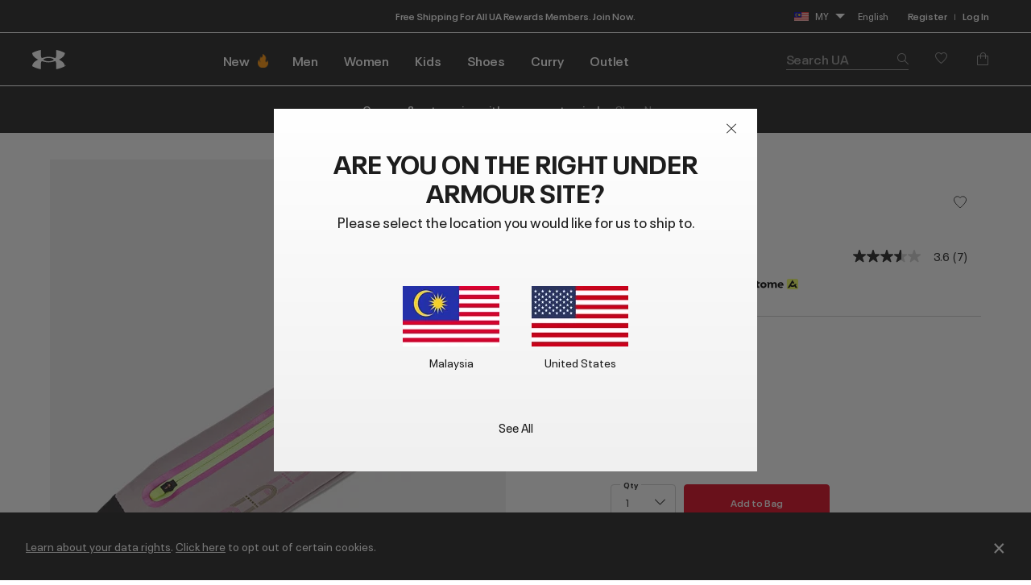

--- FILE ---
content_type: text/html;charset=UTF-8
request_url: https://www.underarmour.com.my/en-my/p/unisex-accessories-bags/ua_flex_run/1376460.html
body_size: 63301
content:
<!DOCTYPE html>
<html lang="en" >
<head>










<link rel="canonical" href="https://www.underarmour.com.my/en-my/p/unisex-accessories-bags/ua_flex_run/1376460.html"/>









<meta charset=UTF-8>

<meta http-equiv="x-ua-compatible" content="ie=edge">

<meta name="viewport" content="width=device-width, initial-scale=1.0, minimum-scale=1, maximum-scale=1, user-scalable=no">


    <link rel="preconnect" href="https://tags.tiqcdn.com" />

<link rel="preconnect" href="https://underarmour.scene7.com" />

<link rel="preload" as="style" href="/on/demandware.static/Sites-SEA-Site/-/en_MY/v1769019322582/css/fonts.css">
<link rel="preload" as="style" href="/on/demandware.static/Sites-SEA-Site/-/en_MY/v1769019322582/css/normalize.css">
<link rel="preload" as="style" href="/on/demandware.static/Sites-SEA-Site/-/en_MY/v1769019322582/css/style.css">

    <link rel="preload" as="script" href="https://tags.tiqcdn.com/utag/underarmour/international/prod/utag.sync.js">





    
    


    <title>UA Flex Run | Under Armour MY</title>


<meta name="description" content="Shop Under Armour MY for UA Flex Run"/>
<meta name="keywords" content="Under Armour"/>
<meta name="format-detection" content="telephone=no">







    
        
            <meta name="og:image" content="https://underarmour.scene7.com/is/image/Underarmour/1376460-015_SLF_SL?wid=1500&amp;hei=1500&amp;size=1500,1500" />
        
    

    
        
            <meta name="og:image:alt" content="UA Flex Run" />
        
    

    
        
            <meta name="og:image:width" content="256" />
        
    

    
        
            <meta name="og:type" content="website" />
        
    

    
        
            <meta name="og:site_name" content="Under Armour" />
        
    

    
        
            <meta name="og:title" content="UA Flex Run" />
        
    

    
        
            <meta name="og:image:height" content="256" />
        
    

    
        
            <meta name="og:image:type" content="image/webp" />
        
    

    
        
            <meta name="og:description" content="Shop Under Armour MY for UA Flex Run" />
        
    

    
        
            <meta name="og:image:secure_url" content="https://underarmour.scene7.com/is/image/Underarmour/V5-1376460-015_FC?rp=standard-0pad|cartMiniDesktop&amp;scl=1&amp;fmt=jpg&amp;qlt=85&amp;resMode=sharp2&amp;cache=on,on&amp;bgc=F0F0F0&amp;wid=94&amp;hei=105&amp;size=94,105" />
        
    

    
        
            <meta name="robots" content="max-image-preview:large" />
        
    

    
        
            <meta name="og:url" content="https://www.underarmour.com.my/en-my/p/unisex-accessories-bags/ua_flex_run/1376460.html" />
        
    


<link rel="icon" type="image/png" sizes="16x16" href="/on/demandware.static/Sites-SEA-Site/-/default/dw78377281/images/favicons/favicon-16x16.png">
<link rel="icon" type="image/png" sizes="32x32" href="/on/demandware.static/Sites-SEA-Site/-/default/dw8310f77c/images/favicons/favicon-32x32.png">
<link rel="icon" type="image/png" sizes="48x48" href="/on/demandware.static/Sites-SEA-Site/-/default/dwd3e8c7e7/images/favicons/favicon-48x48.png">
<link rel="icon" type="image/png" sizes="96x96" href="/on/demandware.static/Sites-SEA-Site/-/default/dwdb9b80b6/images/favicons/favicon-96x96.png">
<link rel="icon" type="image/png" sizes="128x128" href="/on/demandware.static/Sites-SEA-Site/-/default/dw21390552/images/favicons/favicon-128.png">
<link rel="icon" type="image/png" sizes="196x196" href="/on/demandware.static/Sites-SEA-Site/-/default/dw5ebf70e4/images/favicons/favicon-196x196.png">

<!-- TOP-8130 - support *-precomposed icons for max compatibility / performance -->
<link rel="apple-touch-icon-precomposed" sizes="180x180" href="/on/demandware.static/Sites-SEA-Site/-/default/dw39277f6b/images/favicons//apple-touch-icon-180x180-precomposed.png">
<link rel="apple-touch-icon" sizes="180x180" href="/on/demandware.static/Sites-SEA-Site/-/default/dwb619b6ca/images/favicons//apple-touch-icon-180x180.png">
<link rel="apple-touch-icon-precomposed" sizes="152x152" href="/on/demandware.static/Sites-SEA-Site/-/default/dwb0c400af/images/favicons//apple-touch-icon-152x152-precomposed.png">
<link rel="apple-touch-icon" sizes="152x152" href="/on/demandware.static/Sites-SEA-Site/-/default/dw9ae0ebfe/images/favicons//apple-touch-icon-152x152.png">
<link rel="apple-touch-icon-precomposed" sizes="144x144" href="/on/demandware.static/Sites-SEA-Site/-/default/dwd7dbe399/images/favicons//apple-touch-icon-144x144-precomposed.png">
<link rel="apple-touch-icon" sizes="144x144" href="/on/demandware.static/Sites-SEA-Site/-/default/dw5a0e14d9/images/favicons//apple-touch-icon-144x144.png">
<link rel="apple-touch-icon-precomposed" sizes="120x120" href="/on/demandware.static/Sites-SEA-Site/-/default/dweb6463ab/images/favicons//apple-touch-icon-120x120-precomposed.png">
<link rel="apple-touch-icon" sizes="120x120" href="/on/demandware.static/Sites-SEA-Site/-/default/dw3abe0783/images/favicons//apple-touch-icon-120x120.png">
<link rel="apple-touch-icon-precomposed" sizes="114x114" href="/on/demandware.static/Sites-SEA-Site/-/default/dwb082fb78/images/favicons//apple-touch-icon-114x114-precomposed.png">
<link rel="apple-touch-icon" sizes="114x114" href="/on/demandware.static/Sites-SEA-Site/-/default/dwf089ed85/images/favicons//apple-touch-icon-114x114.png">
<link rel="apple-touch-icon-precomposed" sizes="76x76" href="/on/demandware.static/Sites-SEA-Site/-/default/dw81ce7fd5/images/favicons//apple-touch-icon-76x76-precomposed.png">
<link rel="apple-touch-icon" sizes="76x76" href="/on/demandware.static/Sites-SEA-Site/-/default/dwe0afe29e/images/favicons//apple-touch-icon-76x76.png">
<link rel="apple-touch-icon-precomposed" sizes="72x72" href="/on/demandware.static/Sites-SEA-Site/-/default/dwbe6c1a05/images/favicons//apple-touch-icon-72x72-precomposed.png">
<link rel="apple-touch-icon" sizes="72x72" href="/on/demandware.static/Sites-SEA-Site/-/default/dw5fa0e7ea/images/favicons//apple-touch-icon-72x72.png">
<link rel="apple-touch-icon" sizes="60x60" href="/on/demandware.static/Sites-SEA-Site/-/default/dw858ee34b/images/favicons//apple-touch-icon-60x60.png">
<link rel="apple-touch-icon" sizes="57x57" href="/on/demandware.static/Sites-SEA-Site/-/default/dw26e4b0a0/images/favicons//apple-touch-icon-57x57.png">
<link rel="apple-touch-icon-precomposed" href="/on/demandware.static/Sites-SEA-Site/-/default/dw03e213f0/images/favicons//apple-touch-icon-precomposed.png">
<link rel="apple-touch-icon" href="/on/demandware.static/Sites-SEA-Site/-/default/dw64f932da/images/favicons//apple-touch-icon.png">

<link rel='mask-icon' href='/on/demandware.static/Sites-SEA-Site/-/default/dw0dd9b720/images/favicons/favicon-16x16.svg' color='#000'>

<link rel="stylesheet" href="/on/demandware.static/Sites-SEA-Site/-/en_MY/v1769019322582/css/fonts.css" />
<link rel="stylesheet" href="/on/demandware.static/Sites-SEA-Site/-/en_MY/v1769019322582/css/normalize.css" />
<link rel="stylesheet" href="/on/demandware.static/Sites-SEA-Site/-/en_MY/v1769019322582/css/style.css" />




     <link rel="stylesheet" href="/on/demandware.static/Sites-SEA-Site/-/en_MY/v1769019322582/css/product/detail.css"  />




<script>
(function () {
    window.uaDatalayer = { action: function(){}, applyPageData: function(){}, clearPageData: function(){}, logging: function(){}, getPageData: function(){}, applyNextPageData: function(){} };
})();
</script>

    <script src="https://tags.tiqcdn.com/utag/underarmour/international/prod/utag.sync.js"></script>















<!-- START COREMEDIA FRAGMENT (url=https://fragments.production.ua.coremedia.cloud/blueprint/servlet/service/fragment/SEA/en-MY/params;pageId=;view=externalHead, cacheHit=false, fragmentKey=externalRef=;categoryId=;productId=;pageId=;view=externalHead;placement=) -->
<link rel="preconnect" href="//sitegenesis.production.ua.coremedia.cloud" />
<link href="//sitegenesis.production.ua.coremedia.cloud/resource/themes/under-armour/css/ua-4672-123.css" rel="preload" as="style" >
<link href="//sitegenesis.production.ua.coremedia.cloud/resource/themes/under-armour/css/ua-4672-123.css" rel="stylesheet" ><link href="//sitegenesis.production.ua.coremedia.cloud/resource/settings/options/settings/web%20resources/moduleTweaks-348110-124.css" rel="preload" as="style" >
<link href="//sitegenesis.production.ua.coremedia.cloud/resource/settings/options/settings/web%20resources/moduleTweaks-348110-124.css" rel="stylesheet" >
  <meta name="coremedia_content_id" content="3350"   >

<!-- END COREMEDIA FRAGMENT -->

<input type="hidden" value="&quot;(&lt;body)|(&lt;iframe)|(\\.js$)|(javascript)|(&lt;script&gt;)|(&lt;\/script&gt;)|(&lt;script\/&gt;)|(&lt;script)|(script&gt;)|(script\/&gt;)|(&lt;img)|(vbscript)|(msgbox)|(alert())|&lt;.?&gt;\\gmi|\\(.?\\) ?\\gmi|(&lt;)|(&gt;)\\gmi&quot;" name="xssRegex" message="Please match the requested format." /> 
<input type="hidden" name="caretRegexError" message="Invalid Character" />

<script type="text/javascript">//<!--
/* <![CDATA[ (head-active_data.js) */
var dw = (window.dw || {});
dw.ac = {
    _analytics: null,
    _events: [],
    _category: "",
    _searchData: "",
    _anact: "",
    _anact_nohit_tag: "",
    _analytics_enabled: "true",
    _timeZone: "Singapore",
    _capture: function(configs) {
        if (Object.prototype.toString.call(configs) === "[object Array]") {
            configs.forEach(captureObject);
            return;
        }
        dw.ac._events.push(configs);
    },
	capture: function() { 
		dw.ac._capture(arguments);
		// send to CQ as well:
		if (window.CQuotient) {
			window.CQuotient.trackEventsFromAC(arguments);
		}
	},
    EV_PRD_SEARCHHIT: "searchhit",
    EV_PRD_DETAIL: "detail",
    EV_PRD_RECOMMENDATION: "recommendation",
    EV_PRD_SETPRODUCT: "setproduct",
    applyContext: function(context) {
        if (typeof context === "object" && context.hasOwnProperty("category")) {
        	dw.ac._category = context.category;
        }
        if (typeof context === "object" && context.hasOwnProperty("searchData")) {
        	dw.ac._searchData = context.searchData;
        }
    },
    setDWAnalytics: function(analytics) {
        dw.ac._analytics = analytics;
    },
    eventsIsEmpty: function() {
        return 0 == dw.ac._events.length;
    }
};
/* ]]> */
// -->
</script>
<script type="text/javascript">//<!--
/* <![CDATA[ (head-cquotient.js) */
var CQuotient = window.CQuotient = {};
CQuotient.clientId = 'aara-SEA';
CQuotient.realm = 'BFGP';
CQuotient.siteId = 'SEA';
CQuotient.instanceType = 'prd';
CQuotient.locale = 'en_MY';
CQuotient.fbPixelId = '__UNKNOWN__';
CQuotient.activities = [];
CQuotient.cqcid='';
CQuotient.cquid='';
CQuotient.cqeid='';
CQuotient.cqlid='';
CQuotient.apiHost='api.cquotient.com';
/* Turn this on to test against Staging Einstein */
/* CQuotient.useTest= true; */
CQuotient.useTest = ('true' === 'false');
CQuotient.initFromCookies = function () {
	var ca = document.cookie.split(';');
	for(var i=0;i < ca.length;i++) {
	  var c = ca[i];
	  while (c.charAt(0)==' ') c = c.substring(1,c.length);
	  if (c.indexOf('cqcid=') == 0) {
		CQuotient.cqcid=c.substring('cqcid='.length,c.length);
	  } else if (c.indexOf('cquid=') == 0) {
		  var value = c.substring('cquid='.length,c.length);
		  if (value) {
		  	var split_value = value.split("|", 3);
		  	if (split_value.length > 0) {
			  CQuotient.cquid=split_value[0];
		  	}
		  	if (split_value.length > 1) {
			  CQuotient.cqeid=split_value[1];
		  	}
		  	if (split_value.length > 2) {
			  CQuotient.cqlid=split_value[2];
		  	}
		  }
	  }
	}
}
CQuotient.getCQCookieId = function () {
	if(window.CQuotient.cqcid == '')
		window.CQuotient.initFromCookies();
	return window.CQuotient.cqcid;
};
CQuotient.getCQUserId = function () {
	if(window.CQuotient.cquid == '')
		window.CQuotient.initFromCookies();
	return window.CQuotient.cquid;
};
CQuotient.getCQHashedEmail = function () {
	if(window.CQuotient.cqeid == '')
		window.CQuotient.initFromCookies();
	return window.CQuotient.cqeid;
};
CQuotient.getCQHashedLogin = function () {
	if(window.CQuotient.cqlid == '')
		window.CQuotient.initFromCookies();
	return window.CQuotient.cqlid;
};
CQuotient.trackEventsFromAC = function (/* Object or Array */ events) {
try {
	if (Object.prototype.toString.call(events) === "[object Array]") {
		events.forEach(_trackASingleCQEvent);
	} else {
		CQuotient._trackASingleCQEvent(events);
	}
} catch(err) {}
};
CQuotient._trackASingleCQEvent = function ( /* Object */ event) {
	if (event && event.id) {
		if (event.type === dw.ac.EV_PRD_DETAIL) {
			CQuotient.trackViewProduct( {id:'', alt_id: event.id, type: 'raw_sku'} );
		} // not handling the other dw.ac.* events currently
	}
};
CQuotient.trackViewProduct = function(/* Object */ cqParamData){
	var cq_params = {};
	cq_params.cookieId = CQuotient.getCQCookieId();
	cq_params.userId = CQuotient.getCQUserId();
	cq_params.emailId = CQuotient.getCQHashedEmail();
	cq_params.loginId = CQuotient.getCQHashedLogin();
	cq_params.product = cqParamData.product;
	cq_params.realm = cqParamData.realm;
	cq_params.siteId = cqParamData.siteId;
	cq_params.instanceType = cqParamData.instanceType;
	cq_params.locale = CQuotient.locale;
	
	if(CQuotient.sendActivity) {
		CQuotient.sendActivity(CQuotient.clientId, 'viewProduct', cq_params);
	} else {
		CQuotient.activities.push({activityType: 'viewProduct', parameters: cq_params});
	}
};
/* ]]> */
// -->
</script>
<!-- Demandware Apple Pay -->

<style type="text/css">ISAPPLEPAY{display:inline}.dw-apple-pay-button,.dw-apple-pay-button:hover,.dw-apple-pay-button:active{background-color:black;background-image:-webkit-named-image(apple-pay-logo-white);background-position:50% 50%;background-repeat:no-repeat;background-size:75% 60%;border-radius:5px;border:1px solid black;box-sizing:border-box;margin:5px auto;min-height:30px;min-width:100px;padding:0}
.dw-apple-pay-button:after{content:'Apple Pay';visibility:hidden}.dw-apple-pay-button.dw-apple-pay-logo-white{background-color:white;border-color:white;background-image:-webkit-named-image(apple-pay-logo-black);color:black}.dw-apple-pay-button.dw-apple-pay-logo-white.dw-apple-pay-border{border-color:black}</style>


   <script type="application/ld+json">
        [{"@context":"http://schema.org/","@type":"Product","@id":"https://www.underarmour.com.my/en-my/p/unisex-accessories-bags/ua_flex_run/1376460.html","productID":"1376460","name":"UA Flex Run","description":"We took our game-changing, bounce-free, water-resistant phone pocket—the UA Speedpocket—and made the best run belt you've ever worn.","url":"https://www.underarmour.com.my/en-my/p/unisex-accessories-bags/ua_flex_run/1376460.html","mpn":"1376460","sku":"1376460-015-OSFM","brand":{"@type":"Brand","name":"UnderArmour"},"image":["https://underarmour.scene7.com/is/image/Underarmour/1376460-015_SLF_SL?rp=standard-0pad|pdpMainDesktop&scl=1&fmt=jpg&qlt=85&resMode=sharp2&cache=on,on&bgc=F0F0F0&wid=566&hei=708&size=566,708","https://underarmour.scene7.com/is/image/Underarmour/1376460-015_SLB_SL?rp=standard-0pad|pdpMainDesktop&scl=1&fmt=jpg&qlt=85&resMode=sharp2&cache=on,on&bgc=F0F0F0&wid=566&hei=708&size=566,708","https://underarmour.scene7.com/is/image/Underarmour/1376460-015_SLINT_SL?rp=standard-0pad|pdpMainDesktop&scl=1&fmt=jpg&qlt=85&resMode=sharp2&cache=on,on&bgc=F0F0F0&wid=566&hei=708&size=566,708","https://underarmour.scene7.com/is/image/Underarmour/1376460-015_STRCLP_SL?rp=standard-0pad|pdpMainDesktop&scl=1&fmt=jpg&qlt=85&resMode=sharp2&cache=on,on&bgc=F0F0F0&wid=566&hei=708&size=566,708","https://underarmour.scene7.com/is/image/Underarmour/V5-1376460-015_FC?rp=standard-0pad|pdpMainDesktop&scl=1&fmt=jpg&qlt=85&resMode=sharp2&cache=on,on&bgc=F0F0F0&wid=566&hei=708&size=566,708","https://underarmour.scene7.com/is/image/Underarmour/1376460-015_STORM_SL?rp=standard-0pad|pdpMainDesktop&scl=1&fmt=jpg&qlt=85&resMode=sharp2&cache=on,on&bgc=F0F0F0&wid=566&hei=708&size=566,708"],"offers":{"url":"https://www.underarmour.com.my/en-my/p/unisex-accessories-bags/ua_flex_run/1376460.html","@type":"Offer","priceCurrency":"MYR","price":"104.30","availability":"http://schema.org/InStock"},"audience":{"@type":"SuggestedGender","GenderType":"unisex"}},{"@context":"http://schema.org/","@type":"ProductGroup","name":"UA Flex Run","description":"We took our game-changing, bounce-free, water-resistant phone pocket—the UA Speedpocket—and made the best run belt you've ever worn.","url":"https://www.underarmour.com.my/en-my/p/unisex-accessories-bags/ua_flex_run/1376460.html","brand":{"@type":"Brand","name":"UnderArmour"},"audience":{"@type":"PeopleAudience","suggestedGender":"unisex","suggestedAge":{"@type":"QuantitativeValue","minValue":13,"unitCode":"ANN"}},"productGroupID":"UA_Flex_Run","hasVariant":[{"@type":"Product","image":"https://underarmour.scene7.com/is/image/Underarmour/1376460-015_SLF_SL?rp=standard-0pad|pdpMainDesktop&scl=1&fmt=jpg&qlt=85&resMode=sharp2&cache=on,on&bgc=F0F0F0&wid=566&hei=708&size=566,708","name":"UA Flex Run","description":"We took our game-changing, bounce-free, water-resistant phone pocket—the UA Speedpocket—and made the best run belt you've ever worn.","color":"Gray","offers":{"@type":"Offer","url":"https://www.underarmour.com.my/en-my/p/unisex-accessories-bags/ua_flex_run/1376460.html","priceCurrency":"MYR","price":104.3,"itemCondition":"https://schema.org/NewCondition","availability":"https://schema.org/InStock","shippingDetails":{"@type":"OfferShippingDetails","shippingPolicy":"https://www.underarmour.com.my/en-my/t/shipping-information.html"},"hasMerchantReturnPolicy":{"@type":"MerchantReturnPolicy","returnPolicyUrl":"https://www.underarmour.com.my/en-my/returnlabel/"}}},{"@type":"Product","image":"https://underarmour.scene7.com/is/image/Underarmour/1376460-114_SLF_SL?rp=standard-0pad|pdpMainDesktop&scl=1&fmt=jpg&qlt=85&resMode=sharp2&cache=on,on&bgc=F0F0F0&wid=566&hei=708&size=566,708","name":"UA Flex Run","description":"We took our game-changing, bounce-free, water-resistant phone pocket—the UA Speedpocket—and made the best run belt you've ever worn.","color":"White","offers":{"@type":"Offer","url":"https://www.underarmour.com.my/en-my/p/unisex-accessories-bags/ua_flex_run/1376460.html","priceCurrency":"MYR","price":104.3,"itemCondition":"https://schema.org/NewCondition","availability":"https://schema.org/InStock","shippingDetails":{"@type":"OfferShippingDetails","shippingPolicy":"https://www.underarmour.com.my/en-my/t/shipping-information.html"},"hasMerchantReturnPolicy":{"@type":"MerchantReturnPolicy","returnPolicyUrl":"https://www.underarmour.com.my/en-my/returnlabel/"}}},{"@type":"Product","image":"https://underarmour.scene7.com/is/image/Underarmour/1376460-790_SLF_SL?rp=standard-0pad|pdpMainDesktop&scl=1&fmt=jpg&qlt=85&resMode=sharp2&cache=on,on&bgc=F0F0F0&wid=566&hei=708&size=566,708","name":"UA Flex Run","description":"We took our game-changing, bounce-free, water-resistant phone pocket—the UA Speedpocket—and made the best run belt you've ever worn.","color":"Yellow","offers":{"@type":"Offer","url":"https://www.underarmour.com.my/en-my/p/unisex-accessories-bags/ua_flex_run/1376460.html","priceCurrency":"MYR","price":104.3,"itemCondition":"https://schema.org/NewCondition","availability":"https://schema.org/InStock","shippingDetails":{"@type":"OfferShippingDetails","shippingPolicy":"https://www.underarmour.com.my/en-my/t/shipping-information.html"},"hasMerchantReturnPolicy":{"@type":"MerchantReturnPolicy","returnPolicyUrl":"https://www.underarmour.com.my/en-my/returnlabel/"}}}],"offers":{"@type":"Offer","url":"https://www.underarmour.com.my/en-my/p/unisex-accessories-bags/ua_flex_run/1376460.html","priceCurrency":"MYR","price":104.3,"availability":"https://schema.org/InStock","shippingDetails":{"@type":"OfferShippingDetails","shippingPolicy":"https://www.underarmour.com.my/en-my/t/shipping-information.html"},"hasMerchantReturnPolicy":{"@type":"MerchantReturnPolicy","returnPolicyUrl":"https://www.underarmour.com.my/en-my/returnlabel/"}},"shippingDetails":{"@type":"OfferShippingDetails","shippingPolicy":"https://www.underarmour.com.my/en-my/t/shipping-information.html"},"hasMerchantReturnPolicy":{"@type":"MerchantReturnPolicy","applicableCountry":"MY","returnPolicyCountry":"MY","returnPolicyCategory":"https://schema.org/MerchantReturnFiniteReturnWindow","merchantReturnDays":30,"returnMethod":"https://schema.org/ReturnByMail","returnFees":"https://schema.org/FreeReturn","returnPolicyUrl":"https://www.underarmour.com.my/en-my/returnlabel/"}}]
    </script>



</head>
<body id="l-body" class="l-body ">
<svg xmlns="http://www.w3.org/2000/svg" xmlns:xlink="http://www.w3.org/1999/xlink" style="display:none">
  <symbol id="i-instagram" viewBox="0 0 100 100" stroke="currentColor">
    <circle stroke-width="6.25" fill="none" cx="50.3" cy="50.1" r="20.9"></circle>
    <circle stroke-width="0" fill="currentColor" cx="76.3" cy="23.9" r="5.9"></circle>
    <path stroke-width="6.25" fill="none" d="M95.2,31.3c-0.4-8.2-2.9-14.5-7.3-19S77,5.4,68.8,4.9C65.3,4.7,59.1,4.6,50,4.6 S34.8,4.7,31.3,4.9c-8.2,0.5-14.6,2.9-19,7.4s-6.9,10.8-7.4,19C4.7,34.8,4.6,41,4.6,50s0.1,15.3,0.3,18.8c0.4,8.2,2.9,14.5,7.3,19 s10.8,6.9,19,7.3c3.5,0.2,9.7,0.3,18.8,0.3s15.2-0.1,18.8-0.3c8.2-0.4,14.5-2.9,19-7.3s6.9-10.8,7.3-19c0.2-3.5,0.3-9.7,0.3-18.8 S95.4,34.8,95.2,31.3z"></path>
  </symbol>
  <symbol id="i-run" viewBox="0 0 100 100" fill="currentColor" stroke-width="0">
        <path d="M71.4,88.6c-0.1,0-0.3-0.1-0.3-0.1C71.2,88.5,71.3,88.5,71.4,88.6"/>
		<path d="M86.7,94.5c0,0-7.2,1.1-21.3-1.4c-18.9-3.3-27-22.2-30.4-28c-5.5-9.4-12.2-10-17.9-16.9
			c-5.7-6.8-12-22.5-6.5-25.2c6.3-0.4,5.1-4.1,8.6-3.6c0.1-0.1,0.2-0.2,0.2-0.3c0.9-2.1,3.1-7,5.5-7.8c0.1,0,0.2-0.1,0.3-0.1
			c0.2,3.1,2.8,3.4,5.9,3.5c3.6,1.5-4.4,18.8-3,31.6c1.4,2.8,8.5,3.7,14,13.1c3.3,5.6,11.4,24.7,31,29.6c9.7,2.5,17.5,1.2,21.2,0.9
			c0.2,0,0.3,0,0.4,0C91.1,93.6,86.7,94.5,86.7,94.5 M95.3,78.4c-2-2.1-4.3-2.7-6.2-3.2c-0.6-0.2-1.2-0.3-1.6-0.5
			c-1.3-0.5-2.4-1-3.3-1.6c-3-2-5.4-5.1-6.7-8.9c-1.8-5.3-2.5-9.6-3.1-13.6c-0.6-3.9-1.2-7.8-2.8-12.5c-1.3-3.8-2.2-5.9-2.9-7.4
			c-0.9-2.1-1.1-2.4-1-4.9c0.1-6.4-4-7.5-5.3-7.8c-1.3-0.3-2.6,0-3.6,1c0,0-2.2,2-4.9,1.9c-0.3,0-0.6,0-0.9-0.1
			c-3.3-0.6-5.7-1.6-6.9-3c-1.2-1.7-1.5-2.8-1.6-4.7c0-0.2,0-0.3-0.1-0.5c-0.1-2.2,0.4-4.3,0.9-5.3c0.6-1.3,0.6-2.8-0.1-4.1
			c-1.2-2.1-3.5-2.4-5.5-2.4c-4.4-0.1-11.3,1.2-16.3,5.1c-0.9,0.7-1.8,1.5-2.6,2.5c-1.4,0.7-3.6,2.6-6,7.7c-1.6,0.5-2.6,1.5-3.2,2.1
			c-0.7,0.7-1.1,1.1-3.1,1.3c-0.5,0-1,0.2-1.4,0.4c-2.1,1-3.6,3.1-4.2,5.7C1.3,33,7.4,45.5,12.2,51.3c2.7,3.3,5.6,5.2,8.3,7.1
			c3.5,2.4,6.5,4.5,9.2,9.2c0.3,0.6,0.7,1.3,1.2,2.1C34.8,77,44,94.2,62.8,97.5c5.8,1,11.2,1.6,16,1.7c4.1,0.1,6.3-0.2,6.5-0.3
			c0.1,0,0.1,0,0.2,0c0.6-0.1,5.7-1.3,10-5.8c0.4-0.4,0.7-0.9,0.9-1.5c1.2-1.7,1.9-3.8,1.9-5.9C98.3,83,97.2,80.3,95.3,78.4"/>
    </symbol>
    <symbol id="i-download" viewBox="0 0 100 100" fill="currentColor" stroke-width="0">
        <path d="M36.4,0.7v39.4l-24.6,0.3l38.8,37.1l0,0h0l0,0l38.8-37.1l-24.6-0.3V0.7H36.4z M11.8,99.3h77.6 V86.7H11.8V99.3z"/>
    </symbol>
    <symbol id="i-connect" viewBox="0 0 100 100">
      <g fill="currentColor" stroke-width="0">
        <polygon points="53.4,73.8 60.4,66.9 53.4,59.9 	"/>
        <polygon points="53.4,26.3 53.4,40.2 60.4,33.2 	"/>
        <path d="M48.9,0.5C27.1,0.5,12,10.8,12,50c0,39.2,15.1,49.5,36.9,49.5c21.8,0,36.9-10.3,36.9-49.5
              C85.8,10.8,70.7,0.5,48.9,0.5z M71.7,66.9L45.4,92.8V59.5L31.7,73.2L26,67.5L43.5,50L26,32.6l5.7-5.7l13.7,13.7V7.2l26.4,25.9
              L54.8,50L71.7,66.9z"/>
        <path d="M84.4,6.9c-0.2-0.4-0.5-0.7-0.6-0.8c1-0.1,1.6-0.7,1.6-1.7c0-0.9-0.6-1.5-2-1.5h-1.8v5.9h1V6.2h0.1l1.7,2.6
		h1.3L84.4,6.9z M82.6,5.5V3.7h0.7c0.8,0,1,0.2,1,0.8c0,0.5-0.3,1-1.3,1H82.6z"/>
	    </g>
      <circle stroke="currentColor" stroke-width="1.2" fill="transparent" cx="83.3" cy="5.9" r="4.9"/>
    </symbol>

    <symbol id="i-shop" viewBox="0 0 100 100" stroke="currentColor" fill="none" stroke-width="6.2119" stroke-miterlimit="10">
    <path class="st0" d="M51.5,40.6C59.1,39.8,65,33.5,65,25.7c0-8.3-6.7-15-15-15s-15,6.7-15,15c0,1.3,0.1,4.5,0.1,4.5"></path>
    <path class="st0" d="M37.8,55.2L6.5,84.1c0,0-1.7,9,7.8,9c7,0,35.7,0,35.7,0s28.7,0,35.7,0c9.3,0,7.8-9,7.8-9L51.9,40.6h-2.7"></path>
  </symbol>
  <symbol id="upf" viewBox="0 0 100 100" stroke="currentColor" fill="none" stroke-width="6.25" stroke-linejoin="round" stroke-linecap="round">
      <path d="M9,62.2H91"/>
      <path d="M50,21.4v11.4 M21.1,33.3l8,8 M78.9,33.3l-8,8"/>
      <path d="M77.9,62.2c0-15.4-12.5-28-27.9-28c-15.5,0-27.9,12.5-27.9,28"/>
      <path d="M30.9,16.2L38.7,35 M4,43.1l18.8,7.8 M96,43.1l-18.8,7.8 M69.1,16.2L61.3,35"/>
  </symbol>
  <symbol id="i-upf30" viewBox="0 0 100 100" fill="currentColor" stroke-width="0">
    <use xlink:href="#upf" />
    <path d="M48.3,86.5c0,0.9-0.1,1.6-0.4,2.3c-0.9,2.1-3,3.1-6.3,3.1c-1.6,0-2.9-0.3-4-0.8c-1.1-0.5-1.9-1.3-2.3-2.3
      c-0.4-1-0.7-2.3-0.7-3.8h3.5c0,1,0.1,1.7,0.4,2.3c0.5,1,1.4,1.6,2.9,1.6c0.7,0,1.3-0.1,1.8-0.4c0.5-0.2,0.8-0.6,1.1-1.1
      c0.2-0.3,0.2-0.8,0.2-1.3c0-0.4-0.1-0.9-0.3-1.2c-0.2-0.5-0.7-0.9-1.2-1.1c-0.6-0.2-1.3-0.3-2.2-0.3h-0.7v-2.6h0.7
      c1.7,0,2.8-0.5,3.2-1.4c0.1-0.1,0.1-0.3,0.1-0.4c0-0.1,0-0.3,0-0.5c0-0.4-0.1-0.8-0.2-1.1c-0.4-0.9-1.3-1.3-2.6-1.3
      c-1.4,0-2.3,0.5-2.8,1.4c-0.2,0.4-0.3,0.9-0.3,1.4h-3.4c0-1,0.2-1.9,0.5-2.6c0.5-1,1.2-1.8,2.3-2.3c1.1-0.5,2.4-0.8,3.9-0.8
      s2.7,0.3,3.7,0.8s1.7,1.2,2.1,2.1c0.3,0.6,0.4,1.3,0.4,2c0,0.6-0.1,1.2-0.3,1.7c-0.4,1.1-1.3,1.8-2.7,2.2c1.5,0.4,2.6,1.1,3.1,2.3
      C48.1,85,48.3,85.7,48.3,86.5z"/>
    <path d="M53.5,90.9c-1.1-0.7-1.9-1.6-2.5-2.9c-0.6-1.5-0.9-3.2-0.9-5.3c0-2.1,0.3-3.9,0.9-5.3
      c0.6-1.3,1.4-2.2,2.5-2.9c1.1-0.7,2.4-1,4-1c1.6,0,2.9,0.3,4,1c1.1,0.7,1.9,1.6,2.5,2.9c0.6,1.5,0.9,3.2,0.9,5.3
      c0,2.1-0.3,3.9-0.9,5.3c-0.6,1.3-1.4,2.2-2.5,2.9c-1.1,0.7-2.4,1-4,1C55.9,91.9,54.6,91.5,53.5,90.9z M59.5,88.2
      c0.5-0.3,0.9-0.8,1.2-1.4c0.2-0.4,0.3-1,0.4-1.6c0.1-0.6,0.1-1.5,0.1-2.6s0-1.9-0.1-2.6s-0.2-1.2-0.4-1.6
      c-0.3-0.6-0.7-1.1-1.2-1.4s-1.1-0.5-1.9-0.5s-1.4,0.2-2,0.5c-0.5,0.3-0.9,0.8-1.2,1.4c-0.2,0.4-0.3,1-0.4,1.6
      c-0.1,0.7-0.1,1.5-0.1,2.6c0,1,0,1.9,0.1,2.6c0.1,0.7,0.2,1.2,0.4,1.6c0.3,0.6,0.7,1,1.2,1.3c0.5,0.3,1.2,0.5,2,0.5
      S59,88.5,59.5,88.2z"/>
  </symbol>
  <symbol id="i-upf40" viewBox="0 0 100 100" fill="currentColor" stroke-width="0">
    <use xlink:href="#upf" />
    <path d="M49.6,87.6h-2.5v3.9h-3.6v-3.9H33.3v-0.1l7.2-13.6h6.6v10.7h2.5V87.6z M43.5,84.6v-9.4h0l-4.8,9.4H43.5z"/>
    <path d="M54.2,90.9c-1.1-0.7-1.9-1.6-2.5-2.9c-0.6-1.5-0.9-3.2-0.9-5.3c0-2.1,0.3-3.9,0.9-5.3
      c0.6-1.3,1.4-2.2,2.5-2.9c1.1-0.7,2.4-1,4-1s2.9,0.3,4,1c1.1,0.7,1.9,1.6,2.5,2.9c0.6,1.5,0.9,3.2,0.9,5.3c0,2.1-0.3,3.9-0.9,5.3
      c-0.6,1.3-1.4,2.2-2.5,2.9c-1.1,0.7-2.4,1-4,1S55.3,91.5,54.2,90.9z M60.2,88.2c0.5-0.3,0.9-0.8,1.2-1.4c0.2-0.4,0.3-1,0.4-1.6
      c0.1-0.6,0.1-1.5,0.1-2.6s0-1.9-0.1-2.6s-0.2-1.2-0.4-1.6c-0.3-0.6-0.7-1.1-1.2-1.4s-1.1-0.5-1.9-0.5s-1.4,0.2-2,0.5
      s-0.9,0.8-1.2,1.4c-0.2,0.4-0.3,1-0.4,1.6c-0.1,0.7-0.1,1.5-0.1,2.6c0,1,0,1.9,0.1,2.6c0.1,0.7,0.2,1.2,0.4,1.6
      c0.3,0.6,0.7,1,1.2,1.3c0.5,0.3,1.2,0.5,2,0.5S59.7,88.5,60.2,88.2z"/>
  </symbol>
  <symbol id="i-upf45" viewBox="0 0 100 100" fill="currentColor" stroke-width="0">
    <use xlink:href="#upf" />
    <path d="M43.3,87.6h-2.5v3.9h-3.6v-3.9H27.1v-0.1l7.2-13.6h6.6v10.7h2.5V87.6z M37.3,84.6v-9.4h0l-4.8,9.4H37.3z"/>
    <path d="M45.1,88.7c-0.4-0.9-0.6-2.1-0.6-3.4H48c0,0.8,0.1,1.5,0.4,2.1c0.4,1,1.4,1.5,2.7,1.5c1.4,0,2.3-0.5,2.8-1.6
      c0.2-0.4,0.3-0.9,0.3-1.5c0-0.6-0.1-1.1-0.3-1.6c-0.3-0.7-0.9-1.2-1.7-1.5c-0.8-0.3-1.9-0.5-3.1-0.5c-0.6,0-1.3,0-2,0.1
      s-1.3,0.2-1.8,0.3l1.5-8.8h10.5L56.5,77h-6.9L49,80.1c0.8-0.2,1.6-0.2,2.4-0.2c1.4,0,2.7,0.3,3.7,0.8c1,0.5,1.8,1.3,2.2,2.4
      c0.4,0.9,0.6,1.8,0.6,2.8c0,1.1-0.2,2-0.6,2.8c-0.5,1.1-1.2,1.9-2.3,2.4c-1,0.6-2.3,0.8-3.8,0.8C48.1,91.9,46,90.8,45.1,88.7z"/>
    <path d="M71.8,85.5h-4.6v4.7h-2.8v-4.7h-4.6v-2.7h4.6v-4.6h2.8v4.6h4.6V85.5z"/>
  </symbol>
  <symbol id="i-upf50" viewBox="0 0 100 100" fill="currentColor" stroke-width="0">
    <use xlink:href="#upf" />
    <path d="M28.3,88.7c-0.4-0.9-0.6-2.1-0.6-3.4h3.5c0,0.8,0.1,1.5,0.4,2.1c0.4,1,1.4,1.5,2.7,1.5c1.4,0,2.3-0.5,2.8-1.6
      c0.2-0.4,0.3-0.9,0.3-1.5c0-0.6-0.1-1.1-0.3-1.6c-0.3-0.7-0.9-1.2-1.7-1.5c-0.8-0.3-1.9-0.5-3.1-0.5c-0.6,0-1.3,0-2,0.1
      s-1.3,0.2-1.8,0.3l1.5-8.8h10.5L39.8,77h-6.9l-0.6,3.1c0.8-0.2,1.6-0.2,2.4-0.2c1.4,0,2.7,0.3,3.7,0.8c1,0.5,1.8,1.3,2.2,2.4
      c0.4,0.9,0.6,1.8,0.6,2.8c0,1.1-0.2,2-0.6,2.8c-0.5,1.1-1.2,1.9-2.3,2.4c-1,0.6-2.3,0.8-3.8,0.8C31.3,91.9,29.3,90.8,28.3,88.7z"
      />
    <path d="M46.2,90.9c-1.1-0.7-1.9-1.6-2.5-2.9c-0.6-1.5-0.9-3.2-0.9-5.3c0-2.1,0.3-3.9,0.9-5.3
      c0.6-1.3,1.4-2.2,2.5-2.9c1.1-0.7,2.4-1,4-1c1.6,0,2.9,0.3,4,1c1.1,0.7,1.9,1.6,2.5,2.9c0.6,1.5,0.9,3.2,0.9,5.3
      c0,2.1-0.3,3.9-0.9,5.3c-0.6,1.3-1.4,2.2-2.5,2.9c-1.1,0.7-2.4,1-4,1C48.7,91.9,47.3,91.5,46.2,90.9z M52.2,88.2
      c0.5-0.3,0.9-0.8,1.2-1.4c0.2-0.4,0.3-1,0.4-1.6c0.1-0.6,0.1-1.5,0.1-2.6s0-1.9-0.1-2.6s-0.2-1.2-0.4-1.6
      c-0.3-0.6-0.7-1.1-1.2-1.4s-1.1-0.5-1.9-0.5c-0.8,0-1.4,0.2-2,0.5c-0.5,0.3-0.9,0.8-1.2,1.4c-0.2,0.4-0.3,1-0.4,1.6
      c-0.1,0.7-0.1,1.5-0.1,2.6c0,1,0,1.9,0.1,2.6s0.2,1.2,0.4,1.6c0.3,0.6,0.7,1,1.2,1.3c0.5,0.3,1.2,0.5,2,0.5
      C51,88.7,51.7,88.5,52.2,88.2z"/>
    <path d="M71.9,85.5h-4.6v4.7h-2.8v-4.7h-4.6v-2.7h4.6v-4.6h2.8v4.6h4.6V85.5z"/>
  </symbol>
  <symbol id="i-waterproof" viewBox="0 0 100 100" stroke="currentColor" fill="none" stroke-width="6.25" stroke-linecap="round">
    <path d="M94.9,25L5.2,85.9"/>
    <path d="M23.2,60.7c0-16.8,26.8-47.8,26.8-47.8s7.7,8.9,14.8,19.7"/>
    <path d="M74.7,50.9c1.3,3.5,2.1,6.9,2.1,9.8c0,16.2-15,25.5-26.8,25.5c-5.7,0-12.3-2.2-17.5-6.3"/>
  </symbol>
  <symbol id="i-water-resistant" viewBox="0 0 100 100" stroke="currentColor" fill="none" stroke-width="6" stroke-linecap="round">
    <path d="M50,66.6c11.8,0,21.3-9.5,21.3-21.3c0-4.2-1.4-8.6-3.7-11.9c-0.2-0.3-0.4-0.6-0.6-0.8L50,8.4L32.9,32.5
    c-0.2,0.3-0.4,0.5-0.6,0.8c-2.3,3.3-3.7,7.7-3.7,11.9C28.7,57,38.2,66.6,50,66.6z"/>
    <line x1="95.1" y1="91.1" x2="4.9" y2="91.1"/>
    <line x1="4.8" y1="64" x2="21.9" y2="81.1"/>
    <line x1="25.7" y1="68.6" x2="38.2" y2="81.1"/>
    <line x1="95.2" y1="64" x2="78.1" y2="81.1"/>
    <line x1="74.3" y1="68.6" x2="61.8" y2="81.1"/>
  </symbol>
  <symbol id="i-anti-odor" viewBox="0 0 100 100" stroke="currentColor" fill="none" stroke-width="6.25" stroke-linecap="round" stroke-linejoin="round">
    <polyline points="4,59.5 4,71.7 50,96 96,71.7 96,59.5 "/>
    <polyline points="19.5,51.3 4,59.5 50,83.7 96,59.5 80.5,51.3 "/>
    <path d="M34.7,4l6.7,17.3c0.6,1.4,0.4,3-0.4,4.3l-8.7,13.5c-0.8,1.3-1,2.9-0.4,4.3l5.8,15"/>
    <path d="M50.4,58.4l-5.3-13.6c-0.6-1.4-0.4-3,0.5-4.3L54.4,27c0.8-1.3,1-2.9,0.4-4.3L48.2,5.4"/>
    <path d="M63.4,58.4l-4.7-12.2c-0.6-1.4-0.4-3,0.4-4.3l8.7-13.5c0.8-1.3,1-2.9,0.4-4.3L61.6,6.8"/>
    <line x1="91.7" y1="31.8" x2="8.3" y2="88.5"/>
  </symbol>
  <symbol id="i-anti-glare" viewBox="0 0 100 100" stroke="currentColor" fill="none" stroke-width="6" stroke-linecap="round" stroke-miterlimit="10" stroke-linejoin="round">
    <polyline points="4.3,65.2 4.3,75.4 50,95.7 95.7,75.4 95.7,65.2   "/>
    <polygon points="95.7,65.2 50,45.4 4.3,65.2 50,85.1   "/>
    <line x1="48.4" y1="69.5" x2="63.4" y2="58.9"/>
    <line x1="48.5" y1="34.8" x2="48.3" y2="69.7"/>
    <path d="M54.9,15.5c0-3.8-3.2-6.8-6.9-6.8c-3.8,0.1-6.8,3.2-6.8,7"/>
    <line x1="43.2" y1="4.4" x2="45.1" y2="9"/>
    <line x1="36.6" y1="11.1" x2="41.3" y2="12.9"/>
    <line x1="59.2" y1="10.8" x2="54.6" y2="12.8"/>
    <line x1="52.5" y1="4.3" x2="50.7" y2="8.9"/>
    <path d="M41.1,15.7c0.1,3.8,3.2,6.8,7,6.8c3.8,0,6.8-3.2,6.8-7"/>
    <line x1="52.8" y1="26.9" x2="50.9" y2="22.3"/>
    <line x1="59.3" y1="20.2" x2="54.7" y2="18.3"/>
    <line x1="36.8" y1="20.5" x2="41.4" y2="18.5"/>
    <line x1="43.5" y1="27" x2="45.3" y2="22.4"/>
    <polyline points="84.7,35.9 94.5,36.4 91.9,45.8   "/>
    <line x1="92.4" y1="37.8" x2="76.5" y2="49.6"/>
  </symbol>
  <symbol id="i-insulated-reactive" viewBox="0 0 100 100" stroke="currentColor" fill="none" stroke-width="6.25" stroke-linecap="round" stroke-linejoin="round">
    <path d="M18.9,64.4L4.1,72.1l46.1,24.1l46.1-24.1l-14.8-7.7"/>
    <path d="M4.1,43.9v12.8l46.1,24.1l46.1-24.1V43.9"/>
    <path d="M19.1,36.1L4.1,43.9L50.2,68l46.1-24.1l-15-7.9"/>
    <line x1="22.5" y1="53.5" x2="22.5" y2="66.2"/>
    <line x1="77.8" y1="53.5" x2="77.8" y2="66.5"/>
    <polygon points="96.2,28.2 50.1,4.1 4.1,28.2 50.1,52.3  "/>
    <line x1="50.2" y1="68" x2="50.2" y2="80.8"/>
  </symbol>
  <symbol id="i-insulated" viewBox="0 0 100 100" stroke="currentColor" fill="none" stroke-width="6.25" stroke-linecap="round" stroke-linejoin="round">
    <use xlink:href="#i-insulated-reactive" width="100" x="0" y="0" />
    <line x1="62.6" y1="45.9" x2="77.8" y2="53.5"/>
    <line x1="37.3" y1="45.6" x2="22.5" y2="53.5"/>
    <line x1="50.2" y1="52.3" x2="50.2" y2="68"/>
  </symbol>
  <symbol id="i-packable" viewBox="0 0 100 100" stroke="currentColor" fill="none" stroke-width="6.25" stroke-linecap="round" stroke-linejoin="round">
    <path d="M78.7,65.9l1.2,12.4l-12.4-0.7 M3.4,3.4l76.6,75"/>
    <path d="M3.4,3.4l93.3,0v93.3H3.4V3.4z"/>
    <g stroke-dasharray="3.4548,8.6384">
      <path d="M59.4,45.8l33.2,0"/>
      <path d="M46.2,60.4l0,28.3"/>
    </g>
  </symbol>
  <symbol id="i-easy-access" viewBox="0 0 100 100" stroke="currentColor" fill="none" stroke-width="6.25" stroke-linecap="round" stroke-linejoin="round">
    <path d="M24.3,53.9H11.2v42.5h84.9V10.9H59.9C59.9,43.5,49.8,53.9,24.3,53.9z"/>
    <path d="M37.2,25l1.1,11.5L26.7,36 M3.9,3.7l34.3,32.9"/>
    <path stroke-dasharray="6.5222,12.1374" d="M25.1,10.9l34.8,0"/>
    <path stroke-dasharray="6.0671,10.6182" d="M11.2,22.8l0,29.7"/>
  </symbol>
  <symbol id="i-chafe-free" viewBox="0 0 100 100" stroke="currentColor" fill="none" stroke-width="6.25" stroke-linecap="round" stroke-linejoin="round">
    <path d="M95.8,31.6L95.8,31.6c-10.6,4.5-20.3,10.6-28.9,17.9"/>
    <path d="M84.5,27.9l11.8,3.6L91,42.6 M4.2,68L4.2,68c10.6-4.5,20.3-10.6,28.9-17.9"/>
    <polyline points="15.5,71.8 3.7,68.2 9,57.1   "/>
    <g stroke-dasharray="7.1923,9.8306">
      <path d="M37.1,90.3L37.1,90.3c4.8-11.2,11.3-21.5,19.3-30.4c0.7-0.8,4.5-4.7,5.2-5.4"/>
      <path d="M62.9,9.4L62.9,9.4c-4.8,11.2-11.3,21.5-19.3,30.4c-0.7,0.8-4.5,4.7-5.2,5.4"/>
    </g>
  </symbol>
  <symbol id="i-windproof" viewBox="0 0 100 100" stroke="currentColor" fill="none" stroke-width="6.25" stroke-linecap="round" stroke-linejoin="round">
    <polyline points="60,95.2 72.4,95.2 96,50 72.4,4.8 60,4.8 "/>
    <polyline points="55.2,86.1 60,95.2 83.7,50 60,4.8 55.2,14 "/>
    <line x1="4" y1="50.9" x2="56.3" y2="50.9"/>
    <path d="M40.8,28.8c1.2-3.6,4.6-6.3,8.6-6.3c5,0,9,4,9,9c0,5-4,9-9,9H11.1"/>
    <path d="M43,71.8c1,3.3,4.1,5.6,7.7,5.6c4.5,0,8.1-3.6,8.1-8.1c0-4.5-3.6-8.1-8.1-8.1H18.2"/>
  </symbol>
  <symbol id="i-ventilation" viewBox="0 0 100 100" stroke="currentColor" fill="none" stroke-width="6.25" stroke-linejoin="round" stroke-linecap="round">
    <path d="M70.9,89.2L70.9,89.2c-3.2-7.9-5.4-16.1-6.6-24.4"/>
    <path d="M35.7,64.8c-1.1,8.3-3.2,16.5-6.3,24.4"/>
    <polygon points="96.2,47.8 50,23.3 3.8,47.8 50,72.3 "/>
    <path d="M28.9,10.4L28.9,10.4c4.7,11.7,7.2,24,7.7,36.3"/>
    <path d="M70.9,10.4L70.9,10.4c-4.7,11.7-7.2,24-7.7,36.3"/>
    <polyline points="25.4,19.6 28.9,10.4 37.5,15.3 "/>
    <polyline points="74.4,80 70.9,89.2 62.3,84.3 "/>
    <line x1="77.1" y1="47.8" x2="77.1" y2="47.8"/>
    <line x1="22.9" y1="47.8" x2="22.9" y2="47.8"/>
    <line stroke-dasharray="0,10.7793" x1="50" y1="59.7" x2="50" y2="34.4"/>
  </symbol>
  <symbol id="i-reflective" viewBox="0 0 100 100" stroke="currentColor" fill="none" stroke-width="6.25" stroke-linecap="round">
    <path d="M7.8,32.7L33,7.5"/>
    <path d="M76.4,12.1L12.5,76"/>
    <path stroke-dasharray="0,14.3371" d="M78.2,34.3L52.9,59.6"/>
    <g stroke-width="5.6372">
      <path d="M17.3,47.3L17.3,47.3 M7.1,57.5L7.1,57.5"/>
      <path d="M88.3,24.1L88.3,24.1"/>
      <path d="M47.8,64.7L47.8,64.7"/>
    </g>
    <path d="M95.5,41L41.3,95.1 M93,67.5L67.8,92.7 M58.9,5.6L26.8,37.7"/>
    <path d="M38.2,74.3L24.5,88"/>
  </symbol>
  <symbol id="i-fast-drying" viewBox="0 0 100 100" stroke="currentColor" fill="none" stroke-width="6.25" stroke-linejoin="round" stroke-linecap="round">
    <circle stroke-width="1" cx="50.2" cy="49.6" r="6.3"/>
    <g stroke-linecap="butt">
      <path d="M53.7,44.6c2.5-3.7,3.9-6.5,4.5-8.5c0.7-2.8-0.1-5.2-2.4-7.3c5.5,1.5,9.4,3.3,11.7,5.4c3.5,3.2,4.8,7.7-0.7,11
        c-2.6,1.5-6.1,2.7-10.5,3.6"/>
      <path d="M55.2,53.1c3.7,2.5,6.5,3.9,8.5,4.5c2.8,0.7,5.2-0.1,7.3-2.4c-1.5,5.5-3.3,9.4-5.4,11.7
        c-3.2,3.5-7.7,4.8-11-0.7c-1.5-2.6-2.7-6.1-3.6-10.5"/>
      <path d="M46.6,54.6c-2.5,3.7-3.9,6.5-4.5,8.5c-0.7,2.8,0.1,5.2,2.4,7.3c-5.5-1.5-9.4-3.3-11.7-5.4
        c-3.5-3.2-4.8-7.7,0.7-11c2.6-1.5,6.1-2.7,10.5-3.6"/>
      <path d="M45.2,46.1c-3.7-2.5-6.5-3.9-8.5-4.5c-2.8-0.7-5.2,0.1-7.3,2.4c1.5-5.5,3.3-9.4,5.4-11.7
        c3.2-3.5,7.7-4.8,11,0.7c1.5,2.6,2.7,6.1,3.6,10.5"/>
    </g>
    <polyline points="48.4,15.8 40.8,10.9 46.8,4.1  "/>
    <path d="M76.2,79.8c9.7-7.9,15.6-20.1,14.6-33.3c-1.5-21.8-21-38.3-43.4-36.7c-2.1,0.1-4.2,0.4-6.1,0.9"/>
    <polyline points="51.6,84.2 59.2,89.1 53.2,95.9   "/>
    <path d="M23.8,20.2C14.1,28.1,8.2,40.2,9.2,53.4c1.5,21.8,21,38.3,43.4,36.7c2.1-0.1,4.2-0.4,6.1-0.9"/>
  </symbol>
  <symbol id="i-stretchy-upper" viewBox="0 0 100 100" stroke="currentColor" fill="none" stroke-width="6.25" stroke-linejoin="round" stroke-linecap="round">
    <polyline points="62.7,34.5 74.2,33.6 73.3,45.1 "/>
    <polyline points="26.3,45.1 25.4,33.6 36.9,34.5 "/>
    <line stroke-dasharray="5.3858,12.9247" x1="71" y1="63.7" x2="27" y2="63.7"/>
    <path d="M9.6,15.5c26.4,6.7,54.1,6.7,80.5,0h0c-4.3,20.1-6.8,38.3-7.4,45.1c-0.8,9.1-1.8,20.2-3.1,35.9H20.1
      c-1.3-15.7-2.3-26.8-3.1-35.9C16.3,53.8,13.9,35.6,9.6,15.5z"/>
    <line x1="57" y1="50.8" x2="74" y2="33.7"/>
    <line x1="25.6" y1="33.7" x2="42.6" y2="50.8"/>
    <path d="M90.1,15.5v-12c-26.4,6.7-54.1,6.7-80.5,0l0,12"/>
  </symbol>
  <symbol id="i-scent-control" viewBox="0 0 100 100" stroke="currentColor" fill="none" stroke-width="6.25" stroke-linejoin="round" stroke-linecap="round">
    <path d="M11.3,61.9l9.1-4.6c1.1-0.6,2.5-0.6,3.6,0l11.8,6c1.1,0.6,2.4,0.6,3.6,0l4-2"/>
    <path d="M3.8,54.7l16.7-8.6c1.1-0.6,2.5-0.6,3.6,0l11.8,6c1.1,0.6,2.5,0.6,3.6,0l11.8-6"/>
    <path d="M14.1,38.2l6.4-3.3c1.1-0.6,2.4-0.6,3.6,0l11.8,6c1.1,0.6,2.4,0.6,3.6,0l5.9-3"/>
    <polyline points="45.8,89 56.5,89 76.9,50 56.5,11 45.8,11   "/>
    <polyline points="39.2,76.4 45.8,89 66.2,50 45.8,11 39.2,23.7   "/>
    <line x1="78.1" y1="32.4" x2="96" y2="32.4"/>
    <polyline points="88.8,26 96.2,32.4 88.8,38.9   "/>
    <line x1="78.1" y1="67.6" x2="96" y2="67.6"/>
    <polyline points="88.8,61.1 96.2,67.6 88.8,74   "/>
  </symbol>
  <symbol id="i-removable-padding" viewBox="0 0 100 100" stroke="currentColor" fill="none" stroke-width="6.25" stroke-linejoin="round" stroke-linecap="round">
    <path stroke-dasharray="8.3034,10.0267" d="M48.3,13.6c-2-5.7-7.6-10.1-11.5-10.4C32.3,3,21.6,4.6,20.1,31.1c-0.4,6.7,3.4,13.7,4.5,19.9
      c1.3,8,0.2,11.3,0,15.6c-0.3,4.8,0.9,11.6,7.9,12.9"/>
    <path stroke-dasharray="6.9153,6.9153" d="M40.6,79c2.2-0.6,4.5-1.7,5.9-3.4"/>
    <path d="M67.6,15.1c-4.9-0.3-17.1,1.4-18.8,29.7c-0.4,7.1,3,14.4,4.1,21.1c1.5,8.5,1.2,12.2,0.9,16.8
      C53.5,88.1,55,96,64.4,96.5C72.1,96.9,76,91,76.4,84c0.4-6.2-2.6-9-2-19.4C75,54.1,79.3,51.7,80,39.8C81,23.3,74.8,15.5,67.6,15.1z"/>
    <line x1="37.3" y1="22" x2="65.5" y2="40.8"/>
    <polyline points="67.5,34.7 69.7,43.9 60.3,44.6 "/>
  </symbol>
  <symbol id="i-ultra-cushion" viewBox="0 0 100 100" stroke="currentColor" fill="none" stroke-width="6.25" stroke-linejoin="round" stroke-linecap="round">
    <polyline points="10.2,64.5 10.2,75.4 50,96.3 89.8,75.4 89.8,64.5   "/>
    <polyline points="25.9,56.2 10.1,64.5 50,85.3 89.8,64.5 79,58.8   "/>
    <path d="M10.7,35.7l38.6,20.1c0,0,25.6,1.3,38.3-20.1L48.5,17.6C40.6,29.1,27.3,35.9,10.7,35.7v12.4l38.6,20.6
    c0,0,25.6,1.1,38.3-19.8V35.7"/>
    <line x1="51.7" y1="3.4" x2="51.7" y2="39"/>
    <line x1="49.3" y1="55.7" x2="49.3" y2="68.7"/>
    <polyline points="57.7,35 51.4,42.9 45.2,35   "/>
  </symbol>
  <symbol id="i-adaptable" viewBox="0 0 100 100" stroke="currentColor" fill="none" stroke-width="6" stroke-linejoin="round" stroke-linecap="round">
    <polyline points="3.7,44.7 3.7,55.3 50,79.5 96.3,55.3 96.3,44.7  "/>
    <polygon points="96.3,44.7 50,20.5 3.7,44.7 50,69  "/>
    <g stroke-dasharray="8.0689,8.3265">
      <line x1="43.6" y1="31.7" x2="53.8" y2="37"/>
      <line x1="43.7" y1="57.5" x2="53.7" y2="52.3"/>
    </g>
    <line x1="68.6" y1="44.7" x2="57.4" y2="38.9"/>
    <line x1="68.6" y1="44.8" x2="57.9" y2="50.4"/>
    <line x1="39.4" y1="44.7" x2="28.7" y2="39.1"/>
    <line x1="39.4" y1="44.8" x2="29.3" y2="50.1"/>
    <line x1="21.6" y1="54.1" x2="21.6" y2="64.6"/>
    <line x1="36.3" y1="61.8" x2="36.3" y2="72.3"/>
  </symbol>
  <symbol id="i-4way-stretch" viewBox="0 0 100 100" stroke="currentColor" fill="none" stroke-width="6.25" stroke-linejoin="round" stroke-linecap="round">
    <polyline points="56,89.6 50,96.5 44,89.6   "/>
    <path d="M50,58.3L50,58.3c5.4-7.6,12.5-13.7,25.4-16.7c-13.4-2.3-20-7.6-25.4-15c-5.4,7.5-12,12.7-25.4,15
      C37.5,44.6,44.6,50.8,50,58.3L50,58.3z"/>
    <path d="M75.4,42v11.3C64,56,58.1,63,53.7,68.8l-3.7,5l-3.7-5C41.9,63,36,56,24.6,53.3V42"/>
    <polyline points="44,10.4 50,3.5 56,10.4  "/>
    <polyline points="89.1,40.6 96,46.6 89.1,52.5   "/>
    <polyline points="10.9,52.5 4,46.6 10.9,40.6  "/>
  </symbol>
  <symbol id="i-moisture-wicking" viewBox="0 0 100 100" stroke="currentColor" fill="none" stroke-width="6.25" stroke-linejoin="round" stroke-linecap="round">
    <polyline points="19.7,49.8 3.9,56.1 50,74.7 96.1,56.1 80.3,49.8  "/>
    <polygon points="96.1,43.4 50,24.8 3.9,43.4 50,62   "/>
    <line x1="69.7" y1="41.9" x2="69.7" y2="14.2"/>
    <line x1="50" y1="41.9" x2="50" y2="8"/>
    <line x1="30.4" y1="41.9" x2="30.4" y2="14.2"/>
    <polyline points="63.2,19 69.7,11.5 76.1,19   "/>
    <polyline points="43.6,11.3 50,3.9 56.4,11.3  "/>
    <polyline points="23.9,19 30.4,11.5 36.8,19   "/>
    <g stroke-dasharray="0,12.3047">
      <line x1="30" y1="90" x2="30" y2="68.5"/>
      <line x1="70" y1="90" x2="70" y2="68.5"/>
      <line x1="50" y1="96.1" x2="50" y2="74.6"/>
    </g>
  </symbol>
  <symbol id="i-keepsyouwarm" viewBox="0 0 100 100" stroke="currentColor" fill="none" stroke-width="6" stroke-linejoin="round" stroke-linecap="round">
    <polyline points="60.9,13.6 67.9,16.1 70.6,9.1  "/>
    <polyline points="70.6,34.5 73.3,27.5 80.3,30   "/>
    <line x1="73.3" y1="27.6" x2="67.9" y2="16.1"/>
    <polyline points="78.8,12.1 76.3,19.1 83.3,21.8   "/>
    <polyline points="57.9,21.9 64.9,24.5 62.4,31.5   "/>
    <line x1="64.9" y1="24.5" x2="76.3" y2="19.1"/>
    <path d="M46.2,14.2c0-5.4-4.3-9.7-9.7-9.7c-5.4,0-9.7,4.3-9.7,9.7v47.3c-5.2,3.2-8.7,9-8.7,15.6
      c0,10.1,8.2,18.4,18.4,18.4c10.2,0,18.4-8.2,18.4-18.4c0-6.6-3.5-12.3-8.7-15.6V14.2z"/>
    <line x1="36.5" y1="56.3" x2="36.5" y2="69"/>
    <path fill="currentColor" stroke-width="0" d="M46.6,77.1c0-5.6-4.5-10.1-10.1-10.1c-5.6,0-10.1,4.5-10.1,10.1c0,5.6,4.5,10.1,10.1,10.1
      C42.1,87.2,46.6,82.7,46.6,77.1"/>
  </symbol>
  <symbol id="i-keepsyoucool" viewBox="0 0 100 100" stroke="currentColor" fill="none" stroke-width="6" stroke-linejoin="round" stroke-linecap="round">
    <circle cx="70.9" cy="23.4" r="6"/>
    <line x1="65.8" y1="11.4" x2="68" y2="17.4"/>
    <line x1="58.9" y1="18.4" x2="64" y2="22.4"/>
    <line x1="65.8" y1="35.4" x2="67.9" y2="29.4"/>
    <line x1="58.8" y1="28.4" x2="64" y2="24.4"/>
    <line x1="75.8" y1="11.4" x2="73.6" y2="17.4"/>
    <line x1="82.7" y1="18.4" x2="77.6" y2="22.4"/>
    <line x1="75.8" y1="35.4" x2="73.7" y2="29.4"/>
    <line x1="82.8" y1="28.4" x2="77.6" y2="24.4"/>
    <path d="M44.9,61.4V14.5c0-5.3-4.3-9.6-9.5-9.6c-5.3,0-9.5,4.3-9.5,9.6v46.9c-5.1,3.2-8.5,8.9-8.5,15.4
      c0,10.1,8.1,18.2,18,18.2c10,0,18-8.2,18-18.2C53.4,70.3,50,64.7,44.9,61.4z"/>
    <line x1="35.6" y1="16.1" x2="35.6" y2="68"/>
    <path fill="currentColor" stroke-width="0" d="M45.1,75.6c0-5.3-4.3-9.5-9.5-9.5c-5.3,0-9.5,4.3-9.5,9.5c0,5.3,4.3,9.5,9.5,9.5
  C40.8,85.1,45.1,80.8,45.1,75.6"/>
  </symbol>
  <symbol id="i-videotarget1" viewBox="0 0 100 100" fill="currentColor" stroke="currentColor">
    <circle style="fill:none" cx="50" cy="50" r="44"/>
    <polygon style="stroke-width:0;" points="35.2,25.6 78,49.2 36.2,74.4 "/>
  </symbol>
</svg>

<div id="bodyPage" class="l-body-page js-page" data-action="Product-Show" data-querystring="pid=1376460" data-wishlist="/on/demandware.store/Sites-SEA-Site/en_MY/Wishlist-ItemsAjax">


<div class="branch-journeys-top" data-branchkey=""></div>
<div class="bfx-price-container bfx-disable-element-containter">

<header class="l-body-page_header l-header b-header js-header" data-json-config='{"initOnDevice": [null, null, "large", "extra-large"]}'>
    <a href="#maincontent" class="g-skip-to_content">
    Skip to main content
</a>
<a href="#footercontent" class="g-skip-to_content">
    Skip to footer content
</a>

    <div class="l-header-section_top">
        <div class="l-header-inner l-header-inner_top js-list-wrapper">
            
            <div class="header-nav-left">
            </div>
            <div class="b-header-banner">
                
	 


	








	<div class="promo-banner__wrapper  carousel-disabled" data-assets="1"
		
	>
		<div class="promo-banner-slider ">
			
				
					<div class="js-promo-header-banner  promo-banner__slide-0" data-analytics-type="bm-header-text-link" 
				    data-analytics-id="free-Shipping-one-line-promo-banner" data-analytics-variant="header-banner">

						<div class="promo-desktop-layout">
							<p>



<a href="https://www.underarmour.com.my/en-my/?rurl=1&login=true" style="color:#fff;font-weight:500;"><span>Free Shipping For All UA Rewards Members. Join Now.</span></a>	
						</div>
						
							<div class="promo-mobile-layout">
								
									<p>



<a href="https://www.underarmour.com.my/en-my/?rurl=1&login=true" style="color:#fff;font-weight:500;"><span>Free Shipping For All UA Rewards Members. Join Now.</span></a>
								
							</div>
						
					</div>
				
			
	
		</div>


		
			
		

	</div>
	
 
	
            </div>
             
            
            <div class="b-header-utility b-header_utility ">
                
                
                
                    
    <span class="welcomeMat-false tracking-consent welcomeMat"  data-url="/on/demandware.store/Sites-SEA-Site/en_MY/CountrySelector-GetWelcomeMatContent?shipCountry=US&amp;forwardedQueryString=pid%3d1376460"></span>

                
                <span class="borderfree-content"></span>
                
                
                    






    <div class="b-header_utility-item headerItemCountry">
        <button class="b-header_utility-toggle collapsed" data-toggle="collapse" data-target="#countrySwitcher" aria-expanded="false" aria-controls="countrySwitcher">
            <i class="b-header_utility-toggle_icon fflag fflag-MY"></i>
            MY
        </button>
        <div class="b-header_utility-container collapse" id="countrySwitcher">
            <h6 class="b-header_utility-title">
                Locations Nearby
            </h6>
            <ul class="b-header_utility-list">
                
                    
                        <li class="b-header_utility-subitem">
                        	
                            <a class="b-header_utility-link" href="https://www.underarmour.hk/zh-hk/"
                                aria-label="HK">
                                <i class="b-header_utility-icon fflag fflag-HK"></i>
                                <span class="b-header_utility-text">HK</span>
                            </a>
                        </li>
                    
                
                    
                        <li class="b-header_utility-subitem">
                        	
                            <a class="b-header_utility-link" href="https://www.underarmour.co.id/en-id/"
                                aria-label="ID">
                                <i class="b-header_utility-icon fflag fflag-ID"></i>
                                <span class="b-header_utility-text">ID</span>
                            </a>
                        </li>
                    
                
                    
                
                    
                        <li class="b-header_utility-subitem">
                        	
                            <a class="b-header_utility-link" href="https://www.underarmour.com.ph/en-ph/"
                                aria-label="PH">
                                <i class="b-header_utility-icon fflag fflag-PH"></i>
                                <span class="b-header_utility-text">PH</span>
                            </a>
                        </li>
                    
                
                    
                        <li class="b-header_utility-subitem">
                        	
                            <a class="b-header_utility-link" href="https://www.underarmour.com.sg/en-sg/"
                                aria-label="SG">
                                <i class="b-header_utility-icon fflag fflag-SG"></i>
                                <span class="b-header_utility-text">SG</span>
                            </a>
                        </li>
                    
                
                    
                        <li class="b-header_utility-subitem">
                        	
                            <a class="b-header_utility-link" href="https://www.underarmour.co.th/th-th/"
                                aria-label="TH">
                                <i class="b-header_utility-icon fflag fflag-TH"></i>
                                <span class="b-header_utility-text">TH</span>
                            </a>
                        </li>
                    
                
            </ul>
            <div class="b-header_utility-more_container">
                <a href="https://www.underarmour.com.my/en-my/change-location/" class="b-header_utility-more_link"
                    aria-label="See All">
                    See All
                </a>
            </div>
        </div>
    </div>




    <div class="b-header_utility-item">
        <span class="b-header_utility-heading">
            English
        </span>
    </div>

<script>
document.addEventListener("DOMContentLoaded", function() {
    var $headerItemsCountry = $('.headerItemCountry');
    var $headerToggleCountry = $headerItemsCountry.children('.b-header_utility-toggle');
    var $headerDropdownCountry = $headerItemsCountry.children('.b-header_utility-container');
    
    var $headerItemsLocale = $('.headerItemLocal');
    var $headerToggleLocale = $headerItemsLocale.children('.b-header_utility-toggle');
    var $headerDropdownLocale = $headerItemsLocale.children('.b-header_utility-container');

    var $headerItemsAccount = $('.headerItemAccount');
    var $headerToggleAccount = $headerItemsAccount.children('.b-header_utility-toggle');
    var $headerDropdownAccount = $headerItemsAccount.children('.b-header_utility-container');

    $(document).on('click', function(event){
        if($headerItemsCountry !== event.target && !$headerItemsCountry.has(event.target).length){
            if($headerDropdownCountry.hasClass('show')){
            $($headerToggleCountry).click();
            }
        }
        if($headerItemsLocale !== event.target && !$headerItemsLocale.has(event.target).length){
             if($headerDropdownLocale.hasClass('show')){
            $($headerToggleLocale).click();
             }
        }
        if($headerItemsAccount !== event.target && !$headerItemsAccount.has(event.target).length){
             if($headerDropdownAccount.hasClass('show')){
            $($headerToggleAccount).click();
             }
        }
    });
});
</script>
                
                







<div class="hide js-rewards-qr-flag" data-rewards-flag="false" data-rewards-header-url="/on/demandware.store/Sites-SEA-Site/en_MY/Memberson-Header"></div>

<div class="b-header_utility-item b-header_account bfx-remove-element"
    
    
    
>
    
        
        
            <a class="b-header_account-link js-register secure-auth-init "
                href="https://www.underarmour.com.my/on/demandware.store/Sites-SEA-Site/en_MY/Login-SecureRegistration"
                data-href="https://www.underarmour.com.my/on/demandware.store/Sites-SEA-Site/en_MY/Login-SecureRegistration"
                role="button"
                aria-label="Create an account">
                Register
            </a>
        
        <span>|</span>
        
        <a class="b-header_account-link js-login secure-auth-init" href="https://www.underarmour.com.my/en-my/account/" data-href="https://www.underarmour.com.my/on/demandware.store/Sites-SEA-Site/en_MY/Login-SecureAuth" role="button"
            aria-label="Login to your account">
            Log In
        </a>
    
</div>

            </div>
        </div>
    </div>
    <hr class="l-header-divider-emea" />
    <div class="l-header-section_bottom">
        <div class="l-header-inner l-header-inner_bottom">
            <div class="l-header-toggle l-header-utility">
                <button class="b-header-nav_toggle js-hamburger" type="button" aria-label="Menu"
                    data-analytics-nav-track="mobile|hamburger|n/a"
                >
                    <span class="h-hide">Menu</span>
                </button>
                

    <a class="b-navigation_utility-link js-login bfx-remove-element secure-auth-init" href="https://www.underarmour.com.my/on/demandware.store/Sites-SEA-Site/en_MY/Login-SecureAuth" role="button"
    aria-label="Login to your account">
        <i class="b-navigation_utility-icon m-account" aria-hidden="true"></i>
    </a>

            </div>

            <div class="l-header-logo b-logo">
                <a class="b-logo-link" href="/en-my/"
                    title="Under Armour MY">
                    <img class="b-logo-image" src="/on/demandware.static/Sites-SEA-Site/-/default/dw89e4b93c/images/logo.svg"
                        title="Under Armour"
                        alt="Under Armour Logo" />
                </a>
            </div>

            <div class="l-header-nav" data-cmp="headerMobileMenu"
                data-json-config='{"initOnDevice": ["extraSmall", "small", "medium", "large", null]}'>
                
<nav class="b-navigation js-header-menu-container" data-cmp="headerMenuAccessibility"
    data-json-config='{"initOnDevice": [null, null, "large", "extra-large"]}'>
    <div class="b-navigation-header_mobile js-header-menu">
        <button class="b-navigation-back js-list-hide" type="button" aria-label="Back navigation"></button>
        <div class="b-navigation-logo b-logo">
            <a class="b-logo-link" href="/en-my/"
                title="Under Armour MY">
                <img class="b-logo-image" src="/on/demandware.static/Sites-SEA-Site/-/default/dwaef4f1fd/images/menulogo.svg"
                    title="Under Armour"
                    alt="Under Armour Logo"
                    loading="lazy" />
            </a>
        </div>
        <div class="b-navigation-close">
            <button class="b-navigation-close_button js-menu-close" type="button" aria-label="Close"></button>
        </div>
    </div>
    <div class="b-navigation-wrapper js-header-menu-wrapper">
        <ul class="b-navigation-list js-list-wrapper js-accessibility-nav m-more-4-items"
            data-cat="logo" data-level="0" role="menubar">
            <li class="b-navigation-title b-navigation_utility-item js-list-item lite-rewards-welcome-header">
                <span
                    class="b-navigation_utility-toggle js-list-show"
                    data-cat="Account"
                    data-level="0">
                    header.myaccount.welcome.template
                </span>
            </li>
            
                
                    
                    
                    <li class="b-navigation-item js-accessibility-nav-item  " role="presentation">
                            <a class="b-navigation-link js-accessibility-nav-link" href="/en-my/c/new-arrivals/"
                                id="new-arrivals-nav-item" data-level="0" class="nav-link" role="link" tabindex="0"
                                data-analytics-nav-track="new|/en-my/c/new-arrivals/"
                            >
                                <span class="b-navigation-text">New</span>
                                
                                <span class="b-flameIcon" role="img" aria-label="flame Icon"></span>
                                
                            </a>
                        </li>
                    
                
                    
                    
                        <li class="b-navigation-item js-list-item js-accessibility-nav-item   " role="none">
                            
                                <a class="b-navigation-link m-has-sublist js-accessibility-nav-link js-list-show" href="/en-my/c/mens/"
                                    id="men" role="menuitem" tabindex="0" data-level="0" data-cat="men"
                                    data-analytics-nav-track="men|/en-my/c/mens/"
                                >
                                    <span class="b-navigation-text">Men</span>
                                    
                                </a>
                            
                            
                            
                            
                            <div class="b-navigation-flyout_wrapper js-accessibility-navLevel2">
                                <div class="b-navigation-flyout" aria-label="men">
                                    <ul class="b-navigation-level_2_list js-list-wrapper " data-cat="men" role="menu">
                                        <li class="b-navigation-title  " role="none">
                                            
                                                <a class="b-navigation-title_link js-menu-title" href="/en-my/c/mens/"
                                                    data-menu-title="Men"
                                                    data-analytics-nav-track="men|/en-my/c/mens/"
                                                >
                                                    Men
                                                </a>
                                            
                                        </li>
                                        
	 


	
    
        <li class="b-navigation-banner b-navigation_banner">
    <div class="b-navigation_banner-container">
         <a class="t-link--medium_underline b-navigation_banner-link" href="https://www.underarmour.com.my/en-my/c/ua-velociti/" title="UA Velociti Elite 3">
             <img class="b-navigation_banner-image" src="https://underarmour.scene7.com/is/image/Underarmour/SS26_Q1_Velociti_Elite3_Launch_M_ATT_Bucket_1_1" alt="UA Velociti Elite 3" />
         </a>
         <h6 class="t-title-6 b-navigation_banner-title">UA Velociti Elite 3</h6>
         <a class="t-link--medium_underline b-navigation_banner-link" href="https://www.underarmour.com.my/en-my/c/ua-velociti/" title="UA Velociti Elite 3">
               Shop Now
          </a>
     </div>
</li>
    

 
	
                                        
                                        
                                        
    
    
        <li class="b-navigation-level_2_item js-list-item js-accessibility-navLevel2-item h-hide-only-mobile " role="none">
            
	            <div class="b-navigation-level_2_link m-has-sublist js-list-show js-accessibility-navLevel2-link" role="menuitem" tabindex="0" data-level="1" data-cat="men-featured">
                    <span class="b-navigation-level_2_link js-menu-title f-no-anchor" data-menu-title="Featured">Featured</span>
                    
                </div>
            
            
            
            <ul class="b-navigation-level_3_list js-list-wrapper js-accessibility-navLevel3"
                role="menu" aria-label="men-featured" data-cat="men-featured">
                <li class="b-navigation-title" role="none">
                    
                        <span class="b-navigation-title_link js-menu-title" data-menu-title="Featured">Featured</span>
                    
                </li>
                
    
    <li class="b-navigation-level_3_item  " role="none">
	    
	        <a href="https://www.underarmour.com.my/en-my/c/mens/new-arrivals/" id="men-featured-new-arrivals" role="menuitem"
	            class="b-navigation-level_3_link js-accessibility-navLevel3-link" tabindex="0" data-level="2" data-cat="men-featured-new-arrivals"
              data-analytics-nav-track="men|featured|new arrivals|https://www.underarmour.com.my/en-my/c/mens/new-arrivals/"
          >
	            New Arrivals
	        </a>
	         
             <span class="b-flameIcon" role="img" aria-label="flame Icon"></span>
         
	    
    </li>

    
    <li class="b-navigation-level_3_item h-hide-only-mobile h-hide-only-desktop" role="none">
	    
	        <a href="https://www.underarmour.com.my/en-my/t/gift-card-landing/" id="men-featured-ua-gift-card" role="menuitem"
	            class="b-navigation-level_3_link js-accessibility-navLevel3-link" tabindex="0" data-level="2" data-cat="men-featured-ua-gift-card"
              data-analytics-nav-track="men|featured|gift cards|https://www.underarmour.com.my/en-my/t/gift-card-landing/"
          >
	            Gift Cards
	        </a>
	         
             <span class="b-flameIcon" role="img" aria-label="flame Icon"></span>
         
	    
    </li>

    
    <li class="b-navigation-level_3_item  " role="none">
	    
	        <a href="https://www.underarmour.com.my/en-my/c/ua-velociti/?prefn1=gender&amp;prefv1=Men|Unisex|男士|ผู้ชาย|中性|ยูนิเซ็กส์" id="men-featured-ua-velociti" role="menuitem"
	            class="b-navigation-level_3_link js-accessibility-navLevel3-link" tabindex="0" data-level="2" data-cat="men-featured-ua-velociti"
              data-analytics-nav-track="men|featured|ua velociti|https://www.underarmour.com.my/en-my/c/ua-velociti/?prefn1=gender&amp;prefv1=Men|Unisex|男士|ผู้ชาย|中性|ยูนิเซ็กส์"
          >
	            UA Velociti
	        </a>
	         
             <span class="b-flameIcon" role="img" aria-label="flame Icon"></span>
         
	    
    </li>

    
    <li class="b-navigation-level_3_item  " role="none">
	    
	        <a href="https://www.underarmour.com.my/en-my/c/lunar-new-year/" id="men-featured-ua-cny" role="menuitem"
	            class="b-navigation-level_3_link js-accessibility-navLevel3-link" tabindex="0" data-level="2" data-cat="men-featured-ua-cny"
              data-analytics-nav-track="men|featured|ua lunar new year|https://www.underarmour.com.my/en-my/c/lunar-new-year/"
          >
	            UA Lunar New Year
	        </a>
	         
             <span class="b-flameIcon" role="img" aria-label="flame Icon"></span>
         
	    
    </li>

    
    <li class="b-navigation-level_3_item  " role="none">
	    
	        <a href="https://www.underarmour.com.my/en-my/c/ua-halo/?prefn1=gender&amp;prefv1=Men|Adult Unisex|男士|ผู้ชาย|中性|ยูนิเซ็กส์" id="men-featured-ua-halo" role="menuitem"
	            class="b-navigation-level_3_link js-accessibility-navLevel3-link" tabindex="0" data-level="2" data-cat="men-featured-ua-halo"
              data-analytics-nav-track="men|featured|ua halo|https://www.underarmour.com.my/en-my/c/ua-halo/?prefn1=gender&amp;prefv1=Men|Adult Unisex|男士|ผู้ชาย|中性|ยูนิเซ็กส์"
          >
	            UA HALO
	        </a>
	        
	    
    </li>

    
    <li class="b-navigation-level_3_item  " role="none">
	    
	        <a href="https://www.underarmour.com.my/en-my/c/technology/hovr-plus/?prefn1=gender&amp;prefv1=Men|Adult Unisex|男士|ผู้ชาย|中性|ยูนิเซ็กส์" id="men-featured-hovr-plus" role="menuitem"
	            class="b-navigation-level_3_link js-accessibility-navLevel3-link" tabindex="0" data-level="2" data-cat="men-featured-hovr-plus"
              data-analytics-nav-track="men|featured|ua hovr&trade;+|https://www.underarmour.com.my/en-my/c/technology/hovr-plus/?prefn1=gender&amp;prefv1=Men|Adult Unisex|男士|ผู้ชาย|中性|ยูนิเซ็กส์"
          >
	            UA HOVR&trade;+
	        </a>
	        
	    
    </li>

    
    <li class="b-navigation-level_3_item  " role="none">
	    
	        <a href="/en-my/c/mens/featured/compression/" id="men-featured-compression" role="menuitem"
	            class="b-navigation-level_3_link js-accessibility-navLevel3-link" tabindex="0" data-level="2" data-cat="men-featured-compression"
              data-analytics-nav-track="men|featured|compression shop|/en-my/c/mens/featured/compression/"
          >
	            Compression Shop
	        </a>
	        
	    
    </li>

    
    <li class="b-navigation-level_3_item  " role="none">
	    
	        <a href="/en-my/c/mens/featured/summer-essential/" id="men-featured-summer-essential" role="menuitem"
	            class="b-navigation-level_3_link js-accessibility-navLevel3-link" tabindex="0" data-level="2" data-cat="men-featured-summer-essential"
              data-analytics-nav-track="men|featured|summer essential|/en-my/c/mens/featured/summer-essential/"
          >
	            Summer Essential
	        </a>
	        
	    
    </li>

    
    <li class="b-navigation-level_3_item  " role="none">
	    
	        <a href="https://www.underarmour.com.my/en-my/c/mens/matching-sets/" id="men-featured-matching-sets" role="menuitem"
	            class="b-navigation-level_3_link js-accessibility-navLevel3-link" tabindex="0" data-level="2" data-cat="men-featured-matching-sets"
              data-analytics-nav-track="men|featured|matching sets|https://www.underarmour.com.my/en-my/c/mens/matching-sets/"
          >
	            Matching Sets
	        </a>
	        
	    
    </li>

    
    <li class="b-navigation-level_3_item  " role="none">
	    
	        <a href="/en-my/c/mens/featured/asian-fit/" id="men-featured-asian-fit" role="menuitem"
	            class="b-navigation-level_3_link js-accessibility-navLevel3-link" tabindex="0" data-level="2" data-cat="men-featured-asian-fit"
              data-analytics-nav-track="men|featured|asian fit|/en-my/c/mens/featured/asian-fit/"
          >
	            Asian Fit
	        </a>
	        
	    
    </li>

    
    <li class="b-navigation-level_3_item  " role="none">
	    
	        <a href="/en-my/c/mens/featured/ua-sportstyle/" id="men-featured-ua-sportstyle" role="menuitem"
	            class="b-navigation-level_3_link js-accessibility-navLevel3-link" tabindex="0" data-level="2" data-cat="men-featured-ua-sportstyle"
              data-analytics-nav-track="men|featured|ua sportstyle|/en-my/c/mens/featured/ua-sportstyle/"
          >
	            UA Sportstyle
	        </a>
	        
	    
    </li>


            </ul>
        </li>
    

    
    
        <li class="b-navigation-level_2_item js-list-item js-accessibility-navLevel2-item h-hide-only-mobile " role="none">
            
	            <div class="b-navigation-level_2_link m-has-sublist js-list-show js-accessibility-navLevel2-link" role="menuitem" tabindex="0" data-level="1" data-cat="men-shop-category">
                    <span class="b-navigation-level_2_link js-menu-title f-no-anchor" data-menu-title="Shop by Category">Shop by Category</span>
                    
                </div>
            
            
            
            <ul class="b-navigation-level_3_list js-list-wrapper js-accessibility-navLevel3"
                role="menu" aria-label="men-shop-category" data-cat="men-shop-category">
                <li class="b-navigation-title" role="none">
                    
                        <span class="b-navigation-title_link js-menu-title" data-menu-title="Shop by Category">Shop by Category</span>
                    
                </li>
                
    
    <li class="b-navigation-level_3_item  " role="none">
	    
	        <a href="/en-my/c/mens/clothing/tops/" id="men-clothing-tops" role="menuitem"
	            class="b-navigation-level_3_link js-accessibility-navLevel3-link" tabindex="0" data-level="2" data-cat="men-clothing-tops"
              data-analytics-nav-track="men|shop by category|tops|/en-my/c/mens/clothing/tops/"
          >
	            Tops
	        </a>
	        
	    
    </li>

    
    <li class="b-navigation-level_3_item  " role="none">
	    
	        <a href="/en-my/c/mens/clothing/bottoms/" id="men-clothing-bottoms" role="menuitem"
	            class="b-navigation-level_3_link js-accessibility-navLevel3-link" tabindex="0" data-level="2" data-cat="men-clothing-bottoms"
              data-analytics-nav-track="men|shop by category|bottoms|/en-my/c/mens/clothing/bottoms/"
          >
	            Bottoms
	        </a>
	        
	    
    </li>

    
    <li class="b-navigation-level_3_item  " role="none">
	    
	        <a href="/en-my/c/mens/shoes/" id="men-footwear" role="menuitem"
	            class="b-navigation-level_3_link js-accessibility-navLevel3-link" tabindex="0" data-level="2" data-cat="men-footwear"
              data-analytics-nav-track="men|shop by category|shoes|/en-my/c/mens/shoes/"
          >
	            Shoes
	        </a>
	        
	    
    </li>

    
    <li class="b-navigation-level_3_item  " role="none">
	    
	        <a href="/en-my/c/mens/clothing/underwear/" id="men-clothing-underwear" role="menuitem"
	            class="b-navigation-level_3_link js-accessibility-navLevel3-link" tabindex="0" data-level="2" data-cat="men-clothing-underwear"
              data-analytics-nav-track="men|shop by category|underwear|/en-my/c/mens/clothing/underwear/"
          >
	            Underwear
	        </a>
	        
	    
    </li>

    
    <li class="b-navigation-level_3_item  " role="none">
	    
	        <a href="/en-my/c/mens/clothing/outerwear/" id="men-clothing-outerwear" role="menuitem"
	            class="b-navigation-level_3_link js-accessibility-navLevel3-link" tabindex="0" data-level="2" data-cat="men-clothing-outerwear"
              data-analytics-nav-track="men|shop by category|outerwear|/en-my/c/mens/clothing/outerwear/"
          >
	            Outerwear
	        </a>
	        
	    
    </li>


            </ul>
        </li>
    

    
    
        <li class="b-navigation-level_2_item js-list-item js-accessibility-navLevel2-item h-hide-only-mobile " role="none">
            
                <a href="/en-my/c/mens/sports/" id="men-sport-level2" data-level="1"
	                class="b-navigation-level_2_link m-has-sublist js-list-show js-accessibility-navLevel2-link"
                    role="menuitem" data-cat="men-sport-level2"
                  data-analytics-nav-track="men|shop by sport|/en-my/c/mens/sports/"
              >
                    <span class="b-navigation-level_2_link">Shop by Sport</span>
                    
                </a>
            
            
            
            <ul class="b-navigation-level_3_list js-list-wrapper js-accessibility-navLevel3"
                role="menu" aria-label="men-sport" data-cat="men-sport">
                <li class="b-navigation-title" role="none">
                    
                        <a class="b-navigation-title_link js-menu-title" href="/en-my/c/mens/sports/"
                          data-menu-title="Shop by Sport" role="menuitem"
                          data-analytics-nav-track="men|shop by sport|/en-my/c/mens/sports/"
                      >
                            Shop by Sport
                        </a>
                    
                </li>
                
    
    <li class="b-navigation-level_3_item  " role="none">
	    
	        <a href="/en-my/c/mens/sports/running/" id="men-sport-running" role="menuitem"
	            class="b-navigation-level_3_link js-accessibility-navLevel3-link" tabindex="0" data-level="2" data-cat="men-sport-running"
              data-analytics-nav-track="men|shop by sport|running|/en-my/c/mens/sports/running/"
          >
	            Running
	        </a>
	        
	    
    </li>

    
    <li class="b-navigation-level_3_item  " role="none">
	    
	        <a href="/en-my/c/mens/sports/training/" id="men-sport-training" role="menuitem"
	            class="b-navigation-level_3_link js-accessibility-navLevel3-link" tabindex="0" data-level="2" data-cat="men-sport-training"
              data-analytics-nav-track="men|shop by sport|training &amp; gym|/en-my/c/mens/sports/training/"
          >
	            Training &amp; Gym
	        </a>
	        
	    
    </li>

    
    <li class="b-navigation-level_3_item  " role="none">
	    
	        <a href="/en-my/c/mens/sports/golf/" id="men-sport-golf" role="menuitem"
	            class="b-navigation-level_3_link js-accessibility-navLevel3-link" tabindex="0" data-level="2" data-cat="men-sport-golf"
              data-analytics-nav-track="men|shop by sport|golf|/en-my/c/mens/sports/golf/"
          >
	            Golf
	        </a>
	        
	    
    </li>

    
    <li class="b-navigation-level_3_item  " role="none">
	    
	        <a href="/en-my/c/mens/sports/basketball/" id="men-sport-basketball" role="menuitem"
	            class="b-navigation-level_3_link js-accessibility-navLevel3-link" tabindex="0" data-level="2" data-cat="men-sport-basketball"
              data-analytics-nav-track="men|shop by sport|basketball|/en-my/c/mens/sports/basketball/"
          >
	            Basketball
	        </a>
	        
	    
    </li>

    
    <li class="b-navigation-level_3_item  " role="none">
	    
	        <a href="/en-my/c/mens/sports/soccer/" id="men-sport-soccer" role="menuitem"
	            class="b-navigation-level_3_link js-accessibility-navLevel3-link" tabindex="0" data-level="2" data-cat="men-sport-soccer"
              data-analytics-nav-track="men|shop by sport|football|/en-my/c/mens/sports/soccer/"
          >
	            Football
	        </a>
	        
	    
    </li>

    
    <li class="b-navigation-level_3_item  " role="none">
	    
	        <a href="/en-my/c/mens/sports/hiking/" id="men-sport-outdoor" role="menuitem"
	            class="b-navigation-level_3_link js-accessibility-navLevel3-link" tabindex="0" data-level="2" data-cat="men-sport-outdoor"
              data-analytics-nav-track="men|shop by sport|hiking|/en-my/c/mens/sports/hiking/"
          >
	            Hiking
	        </a>
	        
	    
    </li>

    
    <li class="b-navigation-level_3_item  " role="none">
	    
	        <a href="/en-my/c/mens/sports/pickleball/" id="men-sport-pickleball" role="menuitem"
	            class="b-navigation-level_3_link js-accessibility-navLevel3-link" tabindex="0" data-level="2" data-cat="men-sport-pickleball"
              data-analytics-nav-track="men|shop by sport|pickleball &amp; tennis|/en-my/c/mens/sports/pickleball/"
          >
	            Pickleball &amp; Tennis
	        </a>
	        
	    
    </li>


            </ul>
        </li>
    

    
    
        <li class="b-navigation-level_2_item js-list-item js-accessibility-navLevel2-item h-hide-only-mobile " role="none">
            
	            <div class="b-navigation-level_2_link m-has-sublist js-list-show js-accessibility-navLevel2-link" role="menuitem" tabindex="0" data-level="1" data-cat="men-shop-collection">
                    <span class="b-navigation-level_2_link js-menu-title f-no-anchor" data-menu-title="Shop by Collection">Shop by Collection</span>
                    
                </div>
            
            
            
            <ul class="b-navigation-level_3_list js-list-wrapper js-accessibility-navLevel3"
                role="menu" aria-label="men-shop-collection" data-cat="men-shop-collection">
                <li class="b-navigation-title" role="none">
                    
                        <span class="b-navigation-title_link js-menu-title" data-menu-title="Shop by Collection">Shop by Collection</span>
                    
                </li>
                
    
    <li class="b-navigation-level_3_item  " role="none">
	    
	        <a href="/en-my/c/mens/stephen-curry-collection/" id="men-stephen-curry-collection" role="menuitem"
	            class="b-navigation-level_3_link js-accessibility-navLevel3-link" tabindex="0" data-level="2" data-cat="men-stephen-curry-collection"
              data-analytics-nav-track="men|shop by collection|curry brand|/en-my/c/mens/stephen-curry-collection/"
          >
	            Curry Brand
	        </a>
	        
	    
    </li>

    
    <li class="b-navigation-level_3_item  " role="none">
	    
	        <a href="/en-my/c/mens/project-rock-collection/" id="men-project-rock-collection" role="menuitem"
	            class="b-navigation-level_3_link js-accessibility-navLevel3-link" tabindex="0" data-level="2" data-cat="men-project-rock-collection"
              data-analytics-nav-track="men|shop by collection|project rock|/en-my/c/mens/project-rock-collection/"
          >
	            Project Rock
	        </a>
	        
	    
    </li>

    
    <li class="b-navigation-level_3_item  " role="none">
	    
	        <a href="/en-my/c/mens/ua-echo/" id="men-ua-echo" role="menuitem"
	            class="b-navigation-level_3_link js-accessibility-navLevel3-link" tabindex="0" data-level="2" data-cat="men-ua-echo"
              data-analytics-nav-track="men|shop by collection|ua echo|/en-my/c/mens/ua-echo/"
          >
	            UA Echo
	        </a>
	        
	    
    </li>

    
    <li class="b-navigation-level_3_item  " role="none">
	    
	        <a href="https://www.underarmour.com.my/en-my/c/shoes-slip-on-sneakers/" id="men-shoes-slip-on-sneakers" role="menuitem"
	            class="b-navigation-level_3_link js-accessibility-navLevel3-link" tabindex="0" data-level="2" data-cat="men-shoes-slip-on-sneakers"
              data-analytics-nav-track="men|shop by collection|ua slipspeed&trade;|https://www.underarmour.com.my/en-my/c/shoes-slip-on-sneakers/"
          >
	            UA SlipSpeed&trade;
	        </a>
	        
	    
    </li>

    
    <li class="b-navigation-level_3_item  " role="none">
	    
	        <a href="https://www.underarmour.com.my/en-my/c/ua-unstoppable/?prefn1=gender&amp;prefv1=Men|Adult Unisex|男士|ผู้ชาย|中性|ยูนิเซ็กส์" id="men-ua-unstoppable" role="menuitem"
	            class="b-navigation-level_3_link js-accessibility-navLevel3-link" tabindex="0" data-level="2" data-cat="men-ua-unstoppable"
              data-analytics-nav-track="men|shop by collection|ua unstoppable|https://www.underarmour.com.my/en-my/c/ua-unstoppable/?prefn1=gender&amp;prefv1=Men|Adult Unisex|男士|ผู้ชาย|中性|ยูนิเซ็กส์"
          >
	            UA Unstoppable
	        </a>
	        
	    
    </li>

    
    <li class="b-navigation-level_3_item  " role="none">
	    
	        <a href="https://www.underarmour.com.my/en-my/c/ua-hovr/?prefn1=gender&amp;prefv1=Men|Adult Unisex|男士|ผู้ชาย|中性|ยูนิเซ็กส์" id="men-ua-hovr" role="menuitem"
	            class="b-navigation-level_3_link js-accessibility-navLevel3-link" tabindex="0" data-level="2" data-cat="men-ua-hovr"
              data-analytics-nav-track="men|shop by collection|ua hovr&trade;|https://www.underarmour.com.my/en-my/c/ua-hovr/?prefn1=gender&amp;prefv1=Men|Adult Unisex|男士|ผู้ชาย|中性|ยูนิเซ็กส์"
          >
	            UA HOVR&trade;
	        </a>
	        
	    
    </li>

    
    <li class="b-navigation-level_3_item  " role="none">
	    
	        <a href="https://www.underarmour.com.my/en-my/c/ua-infinite/?prefn1=gender&amp;prefv1=Men|Adult Unisex|男士|ผู้ชาย|中性|ยูนิเซ็กส์" id="men-collection-ua-infinite" role="menuitem"
	            class="b-navigation-level_3_link js-accessibility-navLevel3-link" tabindex="0" data-level="2" data-cat="men-collection-ua-infinite"
              data-analytics-nav-track="men|shop by collection|ua infinite|https://www.underarmour.com.my/en-my/c/ua-infinite/?prefn1=gender&amp;prefv1=Men|Adult Unisex|男士|ผู้ชาย|中性|ยูนิเซ็กส์"
          >
	            UA Infinite
	        </a>
	        
	    
    </li>

    
    <li class="b-navigation-level_3_item  " role="none">
	    
	        <a href="https://www.underarmour.com.my/en-my/c/ua-launch/?prefn1=gender&amp;prefv1=Men|Adult Unisex|男士|ผู้ชาย|中性|ยูนิเซ็กส์" id="men-collection-ua-launch" role="menuitem"
	            class="b-navigation-level_3_link js-accessibility-navLevel3-link" tabindex="0" data-level="2" data-cat="men-collection-ua-launch"
              data-analytics-nav-track="men|shop by collection|ua launch|https://www.underarmour.com.my/en-my/c/ua-launch/?prefn1=gender&amp;prefv1=Men|Adult Unisex|男士|ผู้ชาย|中性|ยูนิเซ็กส์"
          >
	            UA Launch
	        </a>
	        
	    
    </li>

    
    <li class="b-navigation-level_3_item  " role="none">
	    
	        <a href="/en-my/c/mens/ua-sportstyle/" id="men-collection-ua-sportstyle" role="menuitem"
	            class="b-navigation-level_3_link js-accessibility-navLevel3-link" tabindex="0" data-level="2" data-cat="men-collection-ua-sportstyle"
              data-analytics-nav-track="men|shop by collection|ua sportstyle|/en-my/c/mens/ua-sportstyle/"
          >
	            UA Sportstyle
	        </a>
	        
	    
    </li>

    
    <li class="b-navigation-level_3_item  " role="none">
	    
	        <a href="https://www.underarmour.com.my/en-my/c/ua-icon/?prefn1=gender&amp;prefv1=Men|Adult Unisex|男士|ผู้ชาย|中性|ยูนิเซ็กส์" id="mens-collection-ua-icon" role="menuitem"
	            class="b-navigation-level_3_link js-accessibility-navLevel3-link" tabindex="0" data-level="2" data-cat="mens-collection-ua-icon"
              data-analytics-nav-track="men|shop by collection|ua icon|https://www.underarmour.com.my/en-my/c/ua-icon/?prefn1=gender&amp;prefv1=Men|Adult Unisex|男士|ผู้ชาย|中性|ยูนิเซ็กส์"
          >
	            UA Icon
	        </a>
	        
	    
    </li>

    
    <li class="b-navigation-level_3_item  " role="none">
	    
	        <a href="https://www.underarmour.com.my/en-my/c/technology/iso-chill/?prefn1=gender&amp;prefv1=Men|Adult Unisex|男士|ผู้ชาย|中性|ยูนิเซ็กส์" id="men-ua-iso-chill" role="menuitem"
	            class="b-navigation-level_3_link js-accessibility-navLevel3-link" tabindex="0" data-level="2" data-cat="men-ua-iso-chill"
              data-analytics-nav-track="men|shop by collection|ua iso-chill | feels ice cold|https://www.underarmour.com.my/en-my/c/technology/iso-chill/?prefn1=gender&amp;prefv1=Men|Adult Unisex|男士|ผู้ชาย|中性|ยูนิเซ็กส์"
          >
	            UA Iso-Chill | Feels Ice Cold
	        </a>
	        
	    
    </li>

    
    <li class="b-navigation-level_3_item  " role="none">
	    
	        <a href="https://www.underarmour.com.my/en-my/c/technology/storm/?prefn1=gender&amp;prefv1=Men|Adult Unisex|男士|ผู้ชาย|中性|ยูนิเซ็กส์" id="men-ua-storm" role="menuitem"
	            class="b-navigation-level_3_link js-accessibility-navLevel3-link" tabindex="0" data-level="2" data-cat="men-ua-storm"
              data-analytics-nav-track="men|shop by collection|ua storm | for the rain|https://www.underarmour.com.my/en-my/c/technology/storm/?prefn1=gender&amp;prefv1=Men|Adult Unisex|男士|ผู้ชาย|中性|ยูนิเซ็กส์"
          >
	            UA Storm | For the Rain
	        </a>
	        
	    
    </li>

    
    <li class="b-navigation-level_3_item  " role="none">
	    
	        <a href="https://www.underarmour.com.my/en-my/c/collection-ua-vanish/?prefn1=gender&amp;prefv1=Men|Adult Unisex|男士|ผู้ชาย|中性|ยูนิเซ็กส์" id="men-ua-vanish" role="menuitem"
	            class="b-navigation-level_3_link js-accessibility-navLevel3-link" tabindex="0" data-level="2" data-cat="men-ua-vanish"
              data-analytics-nav-track="men|shop by collection|ua vanish | performance apparel|https://www.underarmour.com.my/en-my/c/collection-ua-vanish/?prefn1=gender&amp;prefv1=Men|Adult Unisex|男士|ผู้ชาย|中性|ยูนิเซ็กส์"
          >
	            UA Vanish | Performance Apparel
	        </a>
	        
	    
    </li>


            </ul>
        </li>
    

    
    
        <li class="b-navigation-level_2_item js-list-item js-accessibility-navLevel2-item h-hide-only-mobile " role="none">
            
                <a href="/en-my/c/mens/accessories/" id="men-accessories-level2" data-level="1"
	                class="b-navigation-level_2_link m-has-sublist js-list-show js-accessibility-navLevel2-link"
                    role="menuitem" data-cat="men-accessories-level2"
                  data-analytics-nav-track="men|accessories|/en-my/c/mens/accessories/"
              >
                    <span class="b-navigation-level_2_link">Accessories</span>
                    
                </a>
            
            
            
            <ul class="b-navigation-level_3_list js-list-wrapper js-accessibility-navLevel3"
                role="menu" aria-label="men-accessories" data-cat="men-accessories">
                <li class="b-navigation-title" role="none">
                    
                        <a class="b-navigation-title_link js-menu-title" href="/en-my/c/mens/accessories/"
                          data-menu-title="Accessories" role="menuitem"
                          data-analytics-nav-track="men|accessories|/en-my/c/mens/accessories/"
                      >
                            Accessories
                        </a>
                    
                </li>
                
    
    <li class="b-navigation-level_3_item  " role="none">
	    
	        <a href="/en-my/c/mens/accessories/bags/" id="men-accessories-bags" role="menuitem"
	            class="b-navigation-level_3_link js-accessibility-navLevel3-link" tabindex="0" data-level="2" data-cat="men-accessories-bags"
              data-analytics-nav-track="men|accessories|backpacks &amp; gym bags|/en-my/c/mens/accessories/bags/"
          >
	            Backpacks &amp; Gym Bags
	        </a>
	        
	    
    </li>

    
    <li class="b-navigation-level_3_item  " role="none">
	    
	        <a href="/en-my/c/mens/accessories/headwear/" id="men-accessories-headwear" role="menuitem"
	            class="b-navigation-level_3_link js-accessibility-navLevel3-link" tabindex="0" data-level="2" data-cat="men-accessories-headwear"
              data-analytics-nav-track="men|accessories|caps, hats &amp; visors|/en-my/c/mens/accessories/headwear/"
          >
	            Caps, Hats &amp; Visors
	        </a>
	        
	    
    </li>

    
    <li class="b-navigation-level_3_item  " role="none">
	    
	        <a href="/en-my/c/mens/accessories/sport-gloves/" id="men-accessories-sport-gloves" role="menuitem"
	            class="b-navigation-level_3_link js-accessibility-navLevel3-link" tabindex="0" data-level="2" data-cat="men-accessories-sport-gloves"
              data-analytics-nav-track="men|accessories|gym &amp; golf gloves|/en-my/c/mens/accessories/sport-gloves/"
          >
	            Gym &amp; Golf Gloves
	        </a>
	        
	    
    </li>

    
    <li class="b-navigation-level_3_item  " role="none">
	    
	        <a href="/en-my/c/mens/accessories/socks/" id="men-accessories-socks" role="menuitem"
	            class="b-navigation-level_3_link js-accessibility-navLevel3-link" tabindex="0" data-level="2" data-cat="men-accessories-socks"
              data-analytics-nav-track="men|accessories|socks|/en-my/c/mens/accessories/socks/"
          >
	            Socks
	        </a>
	        
	    
    </li>

    
    <li class="b-navigation-level_3_item  " role="none">
	    
	        <a href="/en-my/c/mens/accessories/belts/" id="men-accessories-belts" role="menuitem"
	            class="b-navigation-level_3_link js-accessibility-navLevel3-link" tabindex="0" data-level="2" data-cat="men-accessories-belts"
              data-analytics-nav-track="men|accessories|belts|/en-my/c/mens/accessories/belts/"
          >
	            Belts
	        </a>
	        
	    
    </li>

    
    <li class="b-navigation-level_3_item  " role="none">
	    
	        <a href="/en-my/c/mens/accessories/water-bottle/" id="men-accessories-water-bottle" role="menuitem"
	            class="b-navigation-level_3_link js-accessibility-navLevel3-link" tabindex="0" data-level="2" data-cat="men-accessories-water-bottle"
              data-analytics-nav-track="men|accessories|water bottle|/en-my/c/mens/accessories/water-bottle/"
          >
	            Water Bottle
	        </a>
	        
	    
    </li>

    
    <li class="b-navigation-level_3_item  " role="none">
	    
	        <a href="/en-my/c/mens/accessories/equipment/" id="men-accessories-equipment" role="menuitem"
	            class="b-navigation-level_3_link js-accessibility-navLevel3-link" tabindex="0" data-level="2" data-cat="men-accessories-equipment"
              data-analytics-nav-track="men|accessories|equipment|/en-my/c/mens/accessories/equipment/"
          >
	            Equipment
	        </a>
	        
	    
    </li>


            </ul>
        </li>
    


                                        
                                        
 
    <a class="b-navigation-title_link js-menu-title b-shopall_link" href="/en-my/c/mens/" title="Men" data-shopall-attr = 'isShopAllUrl' data-menu-title="Men"
            data-analytics-nav-track="men|/en-my/c/mens/">
            Shop All Men
     </a>



    
    
        <li class="b-navigation-level_2_item b-hideitem__desktop js-accessibility-navLevel2-item hide-only-in-desktop js-list-item  "
            role="none">
            
                <div class="b-navigation-level_2_link m-has-sublist js-list-show js-accessibility-navLevel2-link" role="menuitem" tabindex="0" data-level="1" data-cat="men-shop-category">
                    <span class="b-navigation-level_2_link js-menu-title f-no-anchor" data-menu-title="Shop by Category">Shop by Category</span>
                    
                </div>
            
            
            
            <ul class="b-navigation-level_3_list js-list-wrapper js-accessibility-navLevel3 "
                role="menu" aria-label="men-shop-category" data-cat="men-shop-category">
                <li class="b-navigation-title " role="none">
                    
                        <span class="b-navigation-title_link js-menu-title" data-menu-title="Shop by Category">Shop by Category</span>
                    
                </li>
                
                
                    



    
    <li class="b-navigation-level_3_item b-hideitem__desktop " role="none">
        
            <a href="/en-my/c/mens/clothing/tops/" id="men-clothing-tops-mobile-level3" role="menuitem"
                class="b-navigation-level_3_link js-accessibility-navLevel3-link" tabindex="0" data-level="2" data-cat="men-clothing-tops-mobile-level3"
              data-analytics-nav-track="men|shop by category|tops|/en-my/c/mens/clothing/tops/"
          >
                Tops
                
            </a>
        
    </li>

    
    <li class="b-navigation-level_3_item b-hideitem__desktop " role="none">
        
            <a href="/en-my/c/mens/clothing/bottoms/" id="men-clothing-bottoms-mobile-level3" role="menuitem"
                class="b-navigation-level_3_link js-accessibility-navLevel3-link" tabindex="0" data-level="2" data-cat="men-clothing-bottoms-mobile-level3"
              data-analytics-nav-track="men|shop by category|bottoms|/en-my/c/mens/clothing/bottoms/"
          >
                Bottoms
                
            </a>
        
    </li>

    
    <li class="b-navigation-level_3_item b-hideitem__desktop " role="none">
        
            <a href="/en-my/c/mens/shoes/" id="men-footwear-mobile-level3" role="menuitem"
                class="b-navigation-level_3_link js-accessibility-navLevel3-link" tabindex="0" data-level="2" data-cat="men-footwear-mobile-level3"
              data-analytics-nav-track="men|shop by category|shoes|/en-my/c/mens/shoes/"
          >
                Shoes
                
            </a>
        
    </li>

    
    <li class="b-navigation-level_3_item b-hideitem__desktop " role="none">
        
            <a href="/en-my/c/mens/clothing/underwear/" id="men-clothing-underwear-mobile-level3" role="menuitem"
                class="b-navigation-level_3_link js-accessibility-navLevel3-link" tabindex="0" data-level="2" data-cat="men-clothing-underwear-mobile-level3"
              data-analytics-nav-track="men|shop by category|underwear|/en-my/c/mens/clothing/underwear/"
          >
                Underwear
                
            </a>
        
    </li>

    
    <li class="b-navigation-level_3_item b-hideitem__desktop " role="none">
        
            <a href="/en-my/c/mens/clothing/outerwear/" id="men-clothing-outerwear-mobile-level3" role="menuitem"
                class="b-navigation-level_3_link js-accessibility-navLevel3-link" tabindex="0" data-level="2" data-cat="men-clothing-outerwear-mobile-level3"
              data-analytics-nav-track="men|shop by category|outerwear|/en-my/c/mens/clothing/outerwear/"
          >
                Outerwear
                
            </a>
        
    </li>


                
            </ul>
        </li>
    

    
    
        <li class="b-navigation-level_2_item b-hideitem__desktop js-accessibility-navLevel2-item hide-only-in-desktop js-list-item  "
            role="none">
            
                <div class="b-navigation-level_2_link m-has-sublist js-list-show js-accessibility-navLevel2-link" role="menuitem" tabindex="0" data-level="1" data-cat="men-shop-collection">
                    <span class="b-navigation-level_2_link js-menu-title f-no-anchor" data-menu-title="Shop by Collection">Shop by Collection</span>
                    
                </div>
            
            
            
            <ul class="b-navigation-level_3_list js-list-wrapper js-accessibility-navLevel3 "
                role="menu" aria-label="men-shop-collection" data-cat="men-shop-collection">
                <li class="b-navigation-title " role="none">
                    
                        <span class="b-navigation-title_link js-menu-title" data-menu-title="Shop by Collection">Shop by Collection</span>
                    
                </li>
                
                
                    



    
    <li class="b-navigation-level_3_item b-hideitem__desktop " role="none">
        
            <a href="/en-my/c/mens/stephen-curry-collection/" id="men-stephen-curry-collection-mobile-level3" role="menuitem"
                class="b-navigation-level_3_link js-accessibility-navLevel3-link" tabindex="0" data-level="2" data-cat="men-stephen-curry-collection-mobile-level3"
              data-analytics-nav-track="men|shop by collection|curry brand|/en-my/c/mens/stephen-curry-collection/"
          >
                Curry Brand
                
            </a>
        
    </li>

    
    <li class="b-navigation-level_3_item b-hideitem__desktop " role="none">
        
            <a href="/en-my/c/mens/project-rock-collection/" id="men-project-rock-collection-mobile-level3" role="menuitem"
                class="b-navigation-level_3_link js-accessibility-navLevel3-link" tabindex="0" data-level="2" data-cat="men-project-rock-collection-mobile-level3"
              data-analytics-nav-track="men|shop by collection|project rock|/en-my/c/mens/project-rock-collection/"
          >
                Project Rock
                
            </a>
        
    </li>

    
    <li class="b-navigation-level_3_item b-hideitem__desktop " role="none">
        
            <a href="https://www.underarmour.com.my/en-my/c/shoes-slip-on-sneakers/" id="men-shoes-slip-on-sneakers-mobile-level3" role="menuitem"
                class="b-navigation-level_3_link js-accessibility-navLevel3-link" tabindex="0" data-level="2" data-cat="men-shoes-slip-on-sneakers-mobile-level3"
              data-analytics-nav-track="men|shop by collection|ua slipspeed&trade;|https://www.underarmour.com.my/en-my/c/shoes-slip-on-sneakers/"
          >
                UA SlipSpeed&trade;
                
            </a>
        
    </li>

    
    <li class="b-navigation-level_3_item b-hideitem__desktop " role="none">
        
            <a href="/en-my/c/mens/ua-sportstyle/" id="men-collection-ua-sportstyle-mobile-level3" role="menuitem"
                class="b-navigation-level_3_link js-accessibility-navLevel3-link" tabindex="0" data-level="2" data-cat="men-collection-ua-sportstyle-mobile-level3"
              data-analytics-nav-track="men|shop by collection|ua sportstyle|/en-my/c/mens/ua-sportstyle/"
          >
                UA Sportstyle
                
            </a>
        
    </li>

    
    <li class="b-navigation-level_3_item b-hideitem__desktop " role="none">
        
            <a href="https://www.underarmour.com.my/en-my/c/ua-unstoppable/?prefn1=gender&amp;prefv1=Men|Adult Unisex|男士|ผู้ชาย|中性|ยูนิเซ็กส์" id="men-ua-unstoppable-mobile-level3" role="menuitem"
                class="b-navigation-level_3_link js-accessibility-navLevel3-link" tabindex="0" data-level="2" data-cat="men-ua-unstoppable-mobile-level3"
              data-analytics-nav-track="men|shop by collection|ua unstoppable|https://www.underarmour.com.my/en-my/c/ua-unstoppable/?prefn1=gender&amp;prefv1=Men|Adult Unisex|男士|ผู้ชาย|中性|ยูนิเซ็กส์"
          >
                UA Unstoppable
                
            </a>
        
    </li>

    
    <li class="b-navigation-level_3_item b-hideitem__desktop " role="none">
        
            <a href="https://www.underarmour.com.my/en-my/c/ua-hovr/?prefn1=gender&amp;prefv1=Men|Adult Unisex|男士|ผู้ชาย|中性|ยูนิเซ็กส์" id="men-ua-hovr-mobile-level3" role="menuitem"
                class="b-navigation-level_3_link js-accessibility-navLevel3-link" tabindex="0" data-level="2" data-cat="men-ua-hovr-mobile-level3"
              data-analytics-nav-track="men|shop by collection|ua hovr&trade;|https://www.underarmour.com.my/en-my/c/ua-hovr/?prefn1=gender&amp;prefv1=Men|Adult Unisex|男士|ผู้ชาย|中性|ยูนิเซ็กส์"
          >
                UA HOVR&trade;
                
            </a>
        
    </li>

    
    <li class="b-navigation-level_3_item b-hideitem__desktop " role="none">
        
            <a href="https://www.underarmour.com.my/en-my/c/technology/iso-chill/?prefn1=gender&amp;prefv1=Men|Adult Unisex|男士|ผู้ชาย|中性|ยูนิเซ็กส์" id="men-ua-iso-chill-mobile-level3" role="menuitem"
                class="b-navigation-level_3_link js-accessibility-navLevel3-link" tabindex="0" data-level="2" data-cat="men-ua-iso-chill-mobile-level3"
              data-analytics-nav-track="men|shop by collection|ua iso-chill | feels ice cold|https://www.underarmour.com.my/en-my/c/technology/iso-chill/?prefn1=gender&amp;prefv1=Men|Adult Unisex|男士|ผู้ชาย|中性|ยูนิเซ็กส์"
          >
                UA Iso-Chill | Feels Ice Cold
                
            </a>
        
    </li>

    
    <li class="b-navigation-level_3_item b-hideitem__desktop " role="none">
        
            <a href="https://www.underarmour.com.my/en-my/c/collection-ua-vanish/?prefn1=gender&amp;prefv1=Men|Adult Unisex|男士|ผู้ชาย|中性|ยูนิเซ็กส์" id="men-ua-vanish-mobile-level3" role="menuitem"
                class="b-navigation-level_3_link js-accessibility-navLevel3-link" tabindex="0" data-level="2" data-cat="men-ua-vanish-mobile-level3"
              data-analytics-nav-track="men|shop by collection|ua vanish | performance apparel|https://www.underarmour.com.my/en-my/c/collection-ua-vanish/?prefn1=gender&amp;prefv1=Men|Adult Unisex|男士|ผู้ชาย|中性|ยูนิเซ็กส์"
          >
                UA Vanish | Performance Apparel
                
            </a>
        
    </li>

    
    <li class="b-navigation-level_3_item b-hideitem__desktop " role="none">
        
            <a href="https://www.underarmour.com.my/en-my/c/technology/storm/?prefn1=gender&amp;prefv1=Men|Adult Unisex|男士|ผู้ชาย|中性|ยูนิเซ็กส์" id="men-ua-storm-mobile-level3" role="menuitem"
                class="b-navigation-level_3_link js-accessibility-navLevel3-link" tabindex="0" data-level="2" data-cat="men-ua-storm-mobile-level3"
              data-analytics-nav-track="men|shop by collection|ua storm | for the rain|https://www.underarmour.com.my/en-my/c/technology/storm/?prefn1=gender&amp;prefv1=Men|Adult Unisex|男士|ผู้ชาย|中性|ยูนิเซ็กส์"
          >
                UA Storm | For the Rain
                
            </a>
        
    </li>

    
    <li class="b-navigation-level_3_item b-hideitem__desktop " role="none">
        
            <a href="/en-my/c/mens/ua-echo/" id="men-ua-echo-mobile-level3" role="menuitem"
                class="b-navigation-level_3_link js-accessibility-navLevel3-link" tabindex="0" data-level="2" data-cat="men-ua-echo-mobile-level3"
              data-analytics-nav-track="men|shop by collection|ua echo|/en-my/c/mens/ua-echo/"
          >
                UA Echo
                
            </a>
        
    </li>

    
    <li class="b-navigation-level_3_item b-hideitem__desktop " role="none">
        
            <a href="https://www.underarmour.com.my/en-my/c/ua-icon/?prefn1=gender&amp;prefv1=Men|Adult Unisex|男士|ผู้ชาย|中性|ยูนิเซ็กส์" id="mens-collection-ua-icon-mobile-level3" role="menuitem"
                class="b-navigation-level_3_link js-accessibility-navLevel3-link" tabindex="0" data-level="2" data-cat="mens-collection-ua-icon-mobile-level3"
              data-analytics-nav-track="men|shop by collection|ua icon|https://www.underarmour.com.my/en-my/c/ua-icon/?prefn1=gender&amp;prefv1=Men|Adult Unisex|男士|ผู้ชาย|中性|ยูนิเซ็กส์"
          >
                UA Icon
                
            </a>
        
    </li>

    
    <li class="b-navigation-level_3_item b-hideitem__desktop " role="none">
        
            <a href="https://www.underarmour.com.my/en-my/c/ua-infinite/?prefn1=gender&amp;prefv1=Men|Adult Unisex|男士|ผู้ชาย|中性|ยูนิเซ็กส์" id="men-collection-ua-infinite-mobile-level3" role="menuitem"
                class="b-navigation-level_3_link js-accessibility-navLevel3-link" tabindex="0" data-level="2" data-cat="men-collection-ua-infinite-mobile-level3"
              data-analytics-nav-track="men|shop by collection|ua infinite|https://www.underarmour.com.my/en-my/c/ua-infinite/?prefn1=gender&amp;prefv1=Men|Adult Unisex|男士|ผู้ชาย|中性|ยูนิเซ็กส์"
          >
                UA Infinite
                
            </a>
        
    </li>

    
    <li class="b-navigation-level_3_item b-hideitem__desktop " role="none">
        
            <a href="https://www.underarmour.com.my/en-my/c/ua-launch/?prefn1=gender&amp;prefv1=Men|Adult Unisex|男士|ผู้ชาย|中性|ยูนิเซ็กส์" id="men-collection-ua-launch-mobile-level3" role="menuitem"
                class="b-navigation-level_3_link js-accessibility-navLevel3-link" tabindex="0" data-level="2" data-cat="men-collection-ua-launch-mobile-level3"
              data-analytics-nav-track="men|shop by collection|ua launch|https://www.underarmour.com.my/en-my/c/ua-launch/?prefn1=gender&amp;prefv1=Men|Adult Unisex|男士|ผู้ชาย|中性|ยูนิเซ็กส์"
          >
                UA Launch
                
            </a>
        
    </li>


                
            </ul>
        </li>
    

    
    
        <li class="b-navigation-level_2_item b-hideitem__desktop js-accessibility-navLevel2-item hide-only-in-desktop js-list-item  "
            role="none">
            
                <a href="/en-my/c/mens/sports/" id="men-sport-mobile-level2" data-level="1"
                    class="b-navigation-level_2_link m-has-sublist js-list-show js-accessibility-navLevel2-link"
                    role="menuitem" data-cat="men-sport-mobile-level2"
                  data-analytics-nav-track="men|shop by sport|/en-my/c/mens/sports/"
              >
                    <span class="b-navigation-level_2_link">Shop by Sport</span>
                    
                </a>
            
            
            
            <ul class="b-navigation-level_3_list js-list-wrapper js-accessibility-navLevel3 "
                role="menu" aria-label="men-sport" data-cat="men-sport">
                <li class="b-navigation-title " role="none">
                    
                        <a class="b-navigation-title_link js-menu-title" href="/en-my/c/mens/sports/"
                          data-menu-title="Shop by Sport" role="menuitem"
                          data-analytics-nav-track="men|shop by sport|/en-my/c/mens/sports/"
                      >
                            Shop by Sport
                        </a>
                    
                </li>
                
                
                    



    
    <li class="b-navigation-level_3_item b-hideitem__desktop " role="none">
        
            <a href="/en-my/c/mens/sports/running/" id="men-sport-running-mobile-level3" role="menuitem"
                class="b-navigation-level_3_link js-accessibility-navLevel3-link" tabindex="0" data-level="2" data-cat="men-sport-running-mobile-level3"
              data-analytics-nav-track="men|shop by sport|running|/en-my/c/mens/sports/running/"
          >
                Running
                
            </a>
        
    </li>

    
    <li class="b-navigation-level_3_item b-hideitem__desktop " role="none">
        
            <a href="/en-my/c/mens/sports/training/" id="men-sport-training-mobile-level3" role="menuitem"
                class="b-navigation-level_3_link js-accessibility-navLevel3-link" tabindex="0" data-level="2" data-cat="men-sport-training-mobile-level3"
              data-analytics-nav-track="men|shop by sport|training &amp; gym|/en-my/c/mens/sports/training/"
          >
                Training &amp; Gym
                
            </a>
        
    </li>

    
    <li class="b-navigation-level_3_item b-hideitem__desktop " role="none">
        
            <a href="/en-my/c/mens/sports/golf/" id="men-sport-golf-mobile-level3" role="menuitem"
                class="b-navigation-level_3_link js-accessibility-navLevel3-link" tabindex="0" data-level="2" data-cat="men-sport-golf-mobile-level3"
              data-analytics-nav-track="men|shop by sport|golf|/en-my/c/mens/sports/golf/"
          >
                Golf
                
            </a>
        
    </li>

    
    <li class="b-navigation-level_3_item b-hideitem__desktop " role="none">
        
            <a href="/en-my/c/mens/sports/basketball/" id="men-sport-basketball-mobile-level3" role="menuitem"
                class="b-navigation-level_3_link js-accessibility-navLevel3-link" tabindex="0" data-level="2" data-cat="men-sport-basketball-mobile-level3"
              data-analytics-nav-track="men|shop by sport|basketball|/en-my/c/mens/sports/basketball/"
          >
                Basketball
                
            </a>
        
    </li>

    
    <li class="b-navigation-level_3_item b-hideitem__desktop " role="none">
        
            <a href="/en-my/c/mens/sports/soccer/" id="men-sport-soccer-mobile-level3" role="menuitem"
                class="b-navigation-level_3_link js-accessibility-navLevel3-link" tabindex="0" data-level="2" data-cat="men-sport-soccer-mobile-level3"
              data-analytics-nav-track="men|shop by sport|football|/en-my/c/mens/sports/soccer/"
          >
                Football
                
            </a>
        
    </li>

    
    <li class="b-navigation-level_3_item b-hideitem__desktop " role="none">
        
            <a href="/en-my/c/mens/sports/hiking/" id="men-sport-outdoor-mobile-level3" role="menuitem"
                class="b-navigation-level_3_link js-accessibility-navLevel3-link" tabindex="0" data-level="2" data-cat="men-sport-outdoor-mobile-level3"
              data-analytics-nav-track="men|shop by sport|hiking|/en-my/c/mens/sports/hiking/"
          >
                Hiking
                
            </a>
        
    </li>

    
    <li class="b-navigation-level_3_item b-hideitem__desktop " role="none">
        
            <a href="/en-my/c/mens/sports/pickleball/" id="men-sport-pickleball-mobile-level3" role="menuitem"
                class="b-navigation-level_3_link js-accessibility-navLevel3-link" tabindex="0" data-level="2" data-cat="men-sport-pickleball-mobile-level3"
              data-analytics-nav-track="men|shop by sport|pickleball &amp; tennis|/en-my/c/mens/sports/pickleball/"
          >
                Pickleball &amp; Tennis
                
            </a>
        
    </li>


                
            </ul>
        </li>
    

    
    
        <li class="b-navigation-level_2_item b-hideitem__desktop js-accessibility-navLevel2-item hide-only-in-desktop js-list-item  "
            role="none">
            
                <a href="/en-my/c/mens/accessories/" id="men-accessories-mobile-level2" data-level="1"
                    class="b-navigation-level_2_link m-has-sublist js-list-show js-accessibility-navLevel2-link"
                    role="menuitem" data-cat="men-accessories-mobile-level2"
                  data-analytics-nav-track="men|accessories|/en-my/c/mens/accessories/"
              >
                    <span class="b-navigation-level_2_link">Accessories</span>
                    
                </a>
            
            
            
            <ul class="b-navigation-level_3_list js-list-wrapper js-accessibility-navLevel3 "
                role="menu" aria-label="men-accessories" data-cat="men-accessories">
                <li class="b-navigation-title " role="none">
                    
                        <a class="b-navigation-title_link js-menu-title" href="/en-my/c/mens/accessories/"
                          data-menu-title="Accessories" role="menuitem"
                          data-analytics-nav-track="men|accessories|/en-my/c/mens/accessories/"
                      >
                            Accessories
                        </a>
                    
                </li>
                
                
                    



    
    <li class="b-navigation-level_3_item b-hideitem__desktop " role="none">
        
            <a href="/en-my/c/mens/accessories/bags/" id="men-accessories-bags-mobile-level3" role="menuitem"
                class="b-navigation-level_3_link js-accessibility-navLevel3-link" tabindex="0" data-level="2" data-cat="men-accessories-bags-mobile-level3"
              data-analytics-nav-track="men|accessories|backpacks &amp; gym bags|/en-my/c/mens/accessories/bags/"
          >
                Backpacks &amp; Gym Bags
                
            </a>
        
    </li>

    
    <li class="b-navigation-level_3_item b-hideitem__desktop " role="none">
        
            <a href="/en-my/c/mens/accessories/headwear/" id="men-accessories-headwear-mobile-level3" role="menuitem"
                class="b-navigation-level_3_link js-accessibility-navLevel3-link" tabindex="0" data-level="2" data-cat="men-accessories-headwear-mobile-level3"
              data-analytics-nav-track="men|accessories|caps, hats &amp; visors|/en-my/c/mens/accessories/headwear/"
          >
                Caps, Hats &amp; Visors
                
            </a>
        
    </li>

    
    <li class="b-navigation-level_3_item b-hideitem__desktop " role="none">
        
            <a href="/en-my/c/mens/accessories/sport-gloves/" id="men-accessories-sport-gloves-mobile-level3" role="menuitem"
                class="b-navigation-level_3_link js-accessibility-navLevel3-link" tabindex="0" data-level="2" data-cat="men-accessories-sport-gloves-mobile-level3"
              data-analytics-nav-track="men|accessories|gym &amp; golf gloves|/en-my/c/mens/accessories/sport-gloves/"
          >
                Gym &amp; Golf Gloves
                
            </a>
        
    </li>

    
    <li class="b-navigation-level_3_item b-hideitem__desktop " role="none">
        
            <a href="/en-my/c/mens/accessories/socks/" id="men-accessories-socks-mobile-level3" role="menuitem"
                class="b-navigation-level_3_link js-accessibility-navLevel3-link" tabindex="0" data-level="2" data-cat="men-accessories-socks-mobile-level3"
              data-analytics-nav-track="men|accessories|socks|/en-my/c/mens/accessories/socks/"
          >
                Socks
                
            </a>
        
    </li>

    
    <li class="b-navigation-level_3_item b-hideitem__desktop " role="none">
        
            <a href="/en-my/c/mens/accessories/belts/" id="men-accessories-belts-mobile-level3" role="menuitem"
                class="b-navigation-level_3_link js-accessibility-navLevel3-link" tabindex="0" data-level="2" data-cat="men-accessories-belts-mobile-level3"
              data-analytics-nav-track="men|accessories|belts|/en-my/c/mens/accessories/belts/"
          >
                Belts
                
            </a>
        
    </li>

    
    <li class="b-navigation-level_3_item b-hideitem__desktop " role="none">
        
            <a href="/en-my/c/mens/accessories/water-bottle/" id="men-accessories-water-bottle-mobile-level3" role="menuitem"
                class="b-navigation-level_3_link js-accessibility-navLevel3-link" tabindex="0" data-level="2" data-cat="men-accessories-water-bottle-mobile-level3"
              data-analytics-nav-track="men|accessories|water bottle|/en-my/c/mens/accessories/water-bottle/"
          >
                Water Bottle
                
            </a>
        
    </li>

    
    <li class="b-navigation-level_3_item b-hideitem__desktop " role="none">
        
            <a href="/en-my/c/mens/accessories/equipment/" id="men-accessories-equipment-mobile-level3" role="menuitem"
                class="b-navigation-level_3_link js-accessibility-navLevel3-link" tabindex="0" data-level="2" data-cat="men-accessories-equipment-mobile-level3"
              data-analytics-nav-track="men|accessories|equipment|/en-my/c/mens/accessories/equipment/"
          >
                Equipment
                
            </a>
        
    </li>


                
            </ul>
        </li>
    

    
    
        <li class="b-navigation-level_2_item b-hideitem__desktop js-accessibility-navLevel2-item hide-only-in-desktop b-navigation-default-expanded-state  "
            role="none">
            
                <div class="b-navigation-level_2_link m-has-sublist js-list-show js-accessibility-navLevel2-link" role="menuitem" tabindex="0" data-level="1" data-cat="men-featured">
                    <span class="b-navigation-level_2_link js-menu-title f-no-anchor" data-menu-title="Featured">Featured</span>
                    
                </div>
            
            
            
            <ul class="b-navigation-level_3_list js-list-wrapper js-accessibility-navLevel3 b-navigation-default-expanded-state-list"
                role="menu" aria-label="men-featured" data-cat="men-featured">
                <li class="b-navigation-title b-navigation-default-expanded-state-title" role="none">
                    
                        <span class="b-navigation-title_link js-menu-title" data-menu-title="Featured">Featured</span>
                    
                </li>
                
                
                    
    
    <li class="b-navigation-level_3_item  b-hideitem__desktop " role="none">
	    
	        <a href="https://www.underarmour.com.my/en-my/c/mens/new-arrivals/" id="men-featured-new-arrivals-mobile" role="menuitem"
	            class="b-navigation-level_3_link js-accessibility-navLevel3-link" tabindex="0" data-level="2" data-cat="men-featured-new-arrivals-mobile"
              data-analytics-nav-track="men|featured|new arrivals|https://www.underarmour.com.my/en-my/c/mens/new-arrivals/"
          >
	            New Arrivals
                
                <span class="b-flameIcon" role="img" aria-label="flame Icon"></span>
                
	        </a>
	    
    </li>

    
    <li class="b-navigation-level_3_item  b-hideitem__desktop h-hide-only-mobile" role="none">
	    
	        <a href="https://www.underarmour.com.my/en-my/t/gift-card-landing/" id="men-featured-ua-gift-card-mobile" role="menuitem"
	            class="b-navigation-level_3_link js-accessibility-navLevel3-link" tabindex="0" data-level="2" data-cat="men-featured-ua-gift-card-mobile"
              data-analytics-nav-track="men|featured|gift cards|https://www.underarmour.com.my/en-my/t/gift-card-landing/"
          >
	            Gift Cards
                
                <span class="b-flameIcon" role="img" aria-label="flame Icon"></span>
                
	        </a>
	    
    </li>

    
    <li class="b-navigation-level_3_item  b-hideitem__desktop " role="none">
	    
	        <a href="https://www.underarmour.com.my/en-my/c/ua-velociti/?prefn1=gender&amp;prefv1=Men|Unisex|男士|ผู้ชาย|中性|ยูนิเซ็กส์" id="men-featured-ua-velociti-mobile" role="menuitem"
	            class="b-navigation-level_3_link js-accessibility-navLevel3-link" tabindex="0" data-level="2" data-cat="men-featured-ua-velociti-mobile"
              data-analytics-nav-track="men|featured|ua velociti|https://www.underarmour.com.my/en-my/c/ua-velociti/?prefn1=gender&amp;prefv1=Men|Unisex|男士|ผู้ชาย|中性|ยูนิเซ็กส์"
          >
	            UA Velociti
                
                <span class="b-flameIcon" role="img" aria-label="flame Icon"></span>
                
	        </a>
	    
    </li>

    
    <li class="b-navigation-level_3_item  b-hideitem__desktop " role="none">
	    
	        <a href="https://www.underarmour.com.my/en-my/c/lunar-new-year/" id="men-featured-ua-cny-mobile" role="menuitem"
	            class="b-navigation-level_3_link js-accessibility-navLevel3-link" tabindex="0" data-level="2" data-cat="men-featured-ua-cny-mobile"
              data-analytics-nav-track="men|featured|ua lunar new year|https://www.underarmour.com.my/en-my/c/lunar-new-year/"
          >
	            UA Lunar New Year
                
                <span class="b-flameIcon" role="img" aria-label="flame Icon"></span>
                
	        </a>
	    
    </li>

    
    <li class="b-navigation-level_3_item  b-hideitem__desktop " role="none">
	    
	        <a href="https://www.underarmour.com.my/en-my/c/ua-halo/?prefn1=gender&amp;prefv1=Men|Adult Unisex|男士|ผู้ชาย|中性|ยูนิเซ็กส์" id="men-featured-ua-halo-mobile" role="menuitem"
	            class="b-navigation-level_3_link js-accessibility-navLevel3-link" tabindex="0" data-level="2" data-cat="men-featured-ua-halo-mobile"
              data-analytics-nav-track="men|featured|ua halo|https://www.underarmour.com.my/en-my/c/ua-halo/?prefn1=gender&amp;prefv1=Men|Adult Unisex|男士|ผู้ชาย|中性|ยูนิเซ็กส์"
          >
	            UA HALO
                
	        </a>
	    
    </li>

    
    <li class="b-navigation-level_3_item  b-hideitem__desktop " role="none">
	    
	        <a href="https://www.underarmour.com.my/en-my/c/technology/hovr-plus/?prefn1=gender&amp;prefv1=Men|Adult Unisex|男士|ผู้ชาย|中性|ยูนิเซ็กส์" id="men-featured-hovr-plus-mobile" role="menuitem"
	            class="b-navigation-level_3_link js-accessibility-navLevel3-link" tabindex="0" data-level="2" data-cat="men-featured-hovr-plus-mobile"
              data-analytics-nav-track="men|featured|ua hovr&trade;+|https://www.underarmour.com.my/en-my/c/technology/hovr-plus/?prefn1=gender&amp;prefv1=Men|Adult Unisex|男士|ผู้ชาย|中性|ยูนิเซ็กส์"
          >
	            UA HOVR&trade;+
                
	        </a>
	    
    </li>

    
    <li class="b-navigation-level_3_item  b-hideitem__desktop " role="none">
	    
	        <a href="/en-my/c/mens/featured/compression/" id="men-featured-compression-mobile" role="menuitem"
	            class="b-navigation-level_3_link js-accessibility-navLevel3-link" tabindex="0" data-level="2" data-cat="men-featured-compression-mobile"
              data-analytics-nav-track="men|featured|compression shop|/en-my/c/mens/featured/compression/"
          >
	            Compression Shop
                
	        </a>
	    
    </li>

    
    <li class="b-navigation-level_3_item  b-hideitem__desktop " role="none">
	    
	        <a href="/en-my/c/mens/featured/summer-essential/" id="men-featured-summer-essential-mobile" role="menuitem"
	            class="b-navigation-level_3_link js-accessibility-navLevel3-link" tabindex="0" data-level="2" data-cat="men-featured-summer-essential-mobile"
              data-analytics-nav-track="men|featured|summer essential|/en-my/c/mens/featured/summer-essential/"
          >
	            Summer Essential
                
	        </a>
	    
    </li>

    
    <li class="b-navigation-level_3_item  b-hideitem__desktop " role="none">
	    
	        <a href="https://www.underarmour.com.my/en-my/c/mens/matching-sets/" id="men-featured-matching-sets-mobile" role="menuitem"
	            class="b-navigation-level_3_link js-accessibility-navLevel3-link" tabindex="0" data-level="2" data-cat="men-featured-matching-sets-mobile"
              data-analytics-nav-track="men|featured|matching sets|https://www.underarmour.com.my/en-my/c/mens/matching-sets/"
          >
	            Matching Sets
                
	        </a>
	    
    </li>

    
    <li class="b-navigation-level_3_item  b-hideitem__desktop " role="none">
	    
	        <a href="/en-my/c/mens/featured/asian-fit/" id="men-featured-asian-fit-mobile" role="menuitem"
	            class="b-navigation-level_3_link js-accessibility-navLevel3-link" tabindex="0" data-level="2" data-cat="men-featured-asian-fit-mobile"
              data-analytics-nav-track="men|featured|asian fit|/en-my/c/mens/featured/asian-fit/"
          >
	            Asian Fit
                
	        </a>
	    
    </li>

    
    <li class="b-navigation-level_3_item  b-hideitem__desktop " role="none">
	    
	        <a href="/en-my/c/mens/featured/ua-sportstyle/" id="men-featured-ua-sportstyle-mobile" role="menuitem"
	            class="b-navigation-level_3_link js-accessibility-navLevel3-link" tabindex="0" data-level="2" data-cat="men-featured-ua-sportstyle-mobile"
              data-analytics-nav-track="men|featured|ua sportstyle|/en-my/c/mens/featured/ua-sportstyle/"
          >
	            UA Sportstyle
                
	        </a>
	    
    </li>


                
            </ul>
        </li>
    


                                    </ul>
                                </div>
                            </div>
                        </li>
                    
                
                    
                    
                        <li class="b-navigation-item js-list-item js-accessibility-nav-item   " role="none">
                            
                                <a class="b-navigation-link m-has-sublist js-accessibility-nav-link js-list-show" href="/en-my/c/womens/"
                                    id="women" role="menuitem" tabindex="0" data-level="0" data-cat="women"
                                    data-analytics-nav-track="women|/en-my/c/womens/"
                                >
                                    <span class="b-navigation-text">Women</span>
                                    
                                </a>
                            
                            
                            
                            
                            <div class="b-navigation-flyout_wrapper js-accessibility-navLevel2">
                                <div class="b-navigation-flyout" aria-label="women">
                                    <ul class="b-navigation-level_2_list js-list-wrapper " data-cat="women" role="menu">
                                        <li class="b-navigation-title  " role="none">
                                            
                                                <a class="b-navigation-title_link js-menu-title" href="/en-my/c/womens/"
                                                    data-menu-title="Women"
                                                    data-analytics-nav-track="women|/en-my/c/womens/"
                                                >
                                                    Women
                                                </a>
                                            
                                        </li>
                                        
	 


	
    
        <li class="b-navigation-banner b-navigation_banner">
    <div class="b-navigation_banner-container">
         <a class="t-link--medium_underline b-navigation_banner-link" href="https://www.underarmour.com.my/en-my/c/ua-velociti/" title="UA Velociti Elite 3">
             <img class="b-navigation_banner-image" src="https://underarmour.scene7.com/is/image/Underarmour/SS26_Q1_Velociti_Elite3_Launch_W_ATT_Bucket_1_1" alt="UA Velociti Elite 3" />
         </a>
         <h6 class="t-title-6 b-navigation_banner-title">UA Velociti Elite 3</h6>
         <a class="t-link--medium_underline b-navigation_banner-link" href="https://www.underarmour.com.my/en-my/c/ua-velociti/" title="UA Velociti Elite 3">
               Shop Now
          </a>
     </div>
</li>
    

 
	
                                        
                                        
                                        
    
    
        <li class="b-navigation-level_2_item js-list-item js-accessibility-navLevel2-item h-hide-only-mobile " role="none">
            
	            <div class="b-navigation-level_2_link m-has-sublist js-list-show js-accessibility-navLevel2-link" role="menuitem" tabindex="0" data-level="1" data-cat="women-featured">
                    <span class="b-navigation-level_2_link js-menu-title f-no-anchor" data-menu-title="Featured">Featured</span>
                    
                </div>
            
            
            
            <ul class="b-navigation-level_3_list js-list-wrapper js-accessibility-navLevel3"
                role="menu" aria-label="women-featured" data-cat="women-featured">
                <li class="b-navigation-title" role="none">
                    
                        <span class="b-navigation-title_link js-menu-title" data-menu-title="Featured">Featured</span>
                    
                </li>
                
    
    <li class="b-navigation-level_3_item  " role="none">
	    
	        <a href="https://www.underarmour.com.my/en-my/c/womens/new-arrivals/" id="women-featured-new-arrivals" role="menuitem"
	            class="b-navigation-level_3_link js-accessibility-navLevel3-link" tabindex="0" data-level="2" data-cat="women-featured-new-arrivals"
              data-analytics-nav-track="women|featured|new arrivals|https://www.underarmour.com.my/en-my/c/womens/new-arrivals/"
          >
	            New Arrivals
	        </a>
	         
             <span class="b-flameIcon" role="img" aria-label="flame Icon"></span>
         
	    
    </li>

    
    <li class="b-navigation-level_3_item h-hide-only-mobile h-hide-only-desktop" role="none">
	    
	        <a href="https://www.underarmour.com.my/en-my/t/gift-card-landing/" id="women-featured-ua-gift-card" role="menuitem"
	            class="b-navigation-level_3_link js-accessibility-navLevel3-link" tabindex="0" data-level="2" data-cat="women-featured-ua-gift-card"
              data-analytics-nav-track="women|featured|gift cards|https://www.underarmour.com.my/en-my/t/gift-card-landing/"
          >
	            Gift Cards
	        </a>
	         
             <span class="b-flameIcon" role="img" aria-label="flame Icon"></span>
         
	    
    </li>

    
    <li class="b-navigation-level_3_item  " role="none">
	    
	        <a href="https://www.underarmour.com.my/en-my/c/ua-velociti/?prefn1=gender&amp;prefv1=Women|Unisex|女士|ผู้หญิง|中性|ยูนิเซ็กส์" id="women-featured-ua-velociti" role="menuitem"
	            class="b-navigation-level_3_link js-accessibility-navLevel3-link" tabindex="0" data-level="2" data-cat="women-featured-ua-velociti"
              data-analytics-nav-track="women|featured|ua velociti|https://www.underarmour.com.my/en-my/c/ua-velociti/?prefn1=gender&amp;prefv1=Women|Unisex|女士|ผู้หญิง|中性|ยูนิเซ็กส์"
          >
	            UA Velociti
	        </a>
	         
             <span class="b-flameIcon" role="img" aria-label="flame Icon"></span>
         
	    
    </li>

    
    <li class="b-navigation-level_3_item  " role="none">
	    
	        <a href="https://www.underarmour.com.my/en-my/c/lunar-new-year/" id="women-featured-ua-cny" role="menuitem"
	            class="b-navigation-level_3_link js-accessibility-navLevel3-link" tabindex="0" data-level="2" data-cat="women-featured-ua-cny"
              data-analytics-nav-track="women|featured|ua lunar new year|https://www.underarmour.com.my/en-my/c/lunar-new-year/"
          >
	            UA Lunar New Year
	        </a>
	         
             <span class="b-flameIcon" role="img" aria-label="flame Icon"></span>
         
	    
    </li>

    
    <li class="b-navigation-level_3_item  " role="none">
	    
	        <a href="https://www.underarmour.com.my/en-my/c/ua-halo/?prefn1=gender&amp;prefv1=Women|Adult Unisex|女士|ผู้หญิง|中性|ยูนิเซ็กส์|Unisex" id="women-featured-ua-halo" role="menuitem"
	            class="b-navigation-level_3_link js-accessibility-navLevel3-link" tabindex="0" data-level="2" data-cat="women-featured-ua-halo"
              data-analytics-nav-track="women|featured|ua halo|https://www.underarmour.com.my/en-my/c/ua-halo/?prefn1=gender&amp;prefv1=Women|Adult Unisex|女士|ผู้หญิง|中性|ยูนิเซ็กส์|Unisex"
          >
	            UA HALO
	        </a>
	        
	    
    </li>

    
    <li class="b-navigation-level_3_item  " role="none">
	    
	        <a href="https://www.underarmour.com.my/en-my/c/technology/hovr-plus/?prefn1=gender&amp;prefv1=Women|Adult Unisex|女士|ผู้หญิง|中性|ยูนิเซ็กส์|Unisex" id="women-featured-ua-hovr-plus" role="menuitem"
	            class="b-navigation-level_3_link js-accessibility-navLevel3-link" tabindex="0" data-level="2" data-cat="women-featured-ua-hovr-plus"
              data-analytics-nav-track="women|featured|ua hovr&trade;+|https://www.underarmour.com.my/en-my/c/technology/hovr-plus/?prefn1=gender&amp;prefv1=Women|Adult Unisex|女士|ผู้หญิง|中性|ยูนิเซ็กส์|Unisex"
          >
	            UA HOVR&trade;+
	        </a>
	        
	    
    </li>

    
    <li class="b-navigation-level_3_item  " role="none">
	    
	        <a href="/en-my/c/womens/featured/summer-essential/" id="women-featured-summer-essential" role="menuitem"
	            class="b-navigation-level_3_link js-accessibility-navLevel3-link" tabindex="0" data-level="2" data-cat="women-featured-summer-essential"
              data-analytics-nav-track="women|featured|summer essential|/en-my/c/womens/featured/summer-essential/"
          >
	            Summer Essential
	        </a>
	        
	    
    </li>

    
    <li class="b-navigation-level_3_item  " role="none">
	    
	        <a href="/en-my/c/womens/featured/plus-size/" id="women-featured-plus-size" role="menuitem"
	            class="b-navigation-level_3_link js-accessibility-navLevel3-link" tabindex="0" data-level="2" data-cat="women-featured-plus-size"
              data-analytics-nav-track="women|featured|ua plus size|/en-my/c/womens/featured/plus-size/"
          >
	            UA Plus Size
	        </a>
	        
	    
    </li>

    
    <li class="b-navigation-level_3_item  " role="none">
	    
	        <a href="https://www.underarmour.com.my/en-my/c/technology/heatgear/" id="women-featured-ua-heatgear" role="menuitem"
	            class="b-navigation-level_3_link js-accessibility-navLevel3-link" tabindex="0" data-level="2" data-cat="women-featured-ua-heatgear"
              data-analytics-nav-track="women|featured|ua heatgear&reg; | keeps you cool|https://www.underarmour.com.my/en-my/c/technology/heatgear/"
          >
	            UA HeatGear&reg; | Keeps You Cool
	        </a>
	        
	    
    </li>

    
    <li class="b-navigation-level_3_item  " role="none">
	    
	        <a href="https://www.underarmour.com.my/en-my/c/womens/matching-sets/" id="women-featured-matching-sets" role="menuitem"
	            class="b-navigation-level_3_link js-accessibility-navLevel3-link" tabindex="0" data-level="2" data-cat="women-featured-matching-sets"
              data-analytics-nav-track="women|featured|matching sets|https://www.underarmour.com.my/en-my/c/womens/matching-sets/"
          >
	            Matching Sets
	        </a>
	        
	    
    </li>

    
    <li class="b-navigation-level_3_item  " role="none">
	    
	        <a href="/en-my/c/womens/featured/asian-fit/" id="women-featured-asian-fit" role="menuitem"
	            class="b-navigation-level_3_link js-accessibility-navLevel3-link" tabindex="0" data-level="2" data-cat="women-featured-asian-fit"
              data-analytics-nav-track="women|featured|asian fit|/en-my/c/womens/featured/asian-fit/"
          >
	            Asian Fit
	        </a>
	        
	    
    </li>

    
    <li class="b-navigation-level_3_item  " role="none">
	    
	        <a href="/en-my/c/womens/featured/ua-sportstyle/" id="women-featured-ua-sportstyle" role="menuitem"
	            class="b-navigation-level_3_link js-accessibility-navLevel3-link" tabindex="0" data-level="2" data-cat="women-featured-ua-sportstyle"
              data-analytics-nav-track="women|featured|ua sportstyle|/en-my/c/womens/featured/ua-sportstyle/"
          >
	            UA Sportstyle
	        </a>
	        
	    
    </li>


            </ul>
        </li>
    

    
    
        <li class="b-navigation-level_2_item js-list-item js-accessibility-navLevel2-item h-hide-only-mobile " role="none">
            
	            <div class="b-navigation-level_2_link m-has-sublist js-list-show js-accessibility-navLevel2-link" role="menuitem" tabindex="0" data-level="1" data-cat="women-shop-category">
                    <span class="b-navigation-level_2_link js-menu-title f-no-anchor" data-menu-title="Shop by Category">Shop by Category</span>
                    
                </div>
            
            
            
            <ul class="b-navigation-level_3_list js-list-wrapper js-accessibility-navLevel3"
                role="menu" aria-label="women-shop-category" data-cat="women-shop-category">
                <li class="b-navigation-title" role="none">
                    
                        <span class="b-navigation-title_link js-menu-title" data-menu-title="Shop by Category">Shop by Category</span>
                    
                </li>
                
    
    <li class="b-navigation-level_3_item  " role="none">
	    
	        <a href="/en-my/c/womens/clothing/tops/" id="women-clothing-tops" role="menuitem"
	            class="b-navigation-level_3_link js-accessibility-navLevel3-link" tabindex="0" data-level="2" data-cat="women-clothing-tops"
              data-analytics-nav-track="women|shop by category|tops|/en-my/c/womens/clothing/tops/"
          >
	            Tops
	        </a>
	        
	    
    </li>

    
    <li class="b-navigation-level_3_item  " role="none">
	    
	        <a href="/en-my/c/womens/clothing/sports-bras/" id="women-clothing-bras" role="menuitem"
	            class="b-navigation-level_3_link js-accessibility-navLevel3-link" tabindex="0" data-level="2" data-cat="women-clothing-bras"
              data-analytics-nav-track="women|shop by category|sports bras|/en-my/c/womens/clothing/sports-bras/"
          >
	            Sports Bras
	        </a>
	        
	    
    </li>

    
    <li class="b-navigation-level_3_item  " role="none">
	    
	        <a href="/en-my/c/womens/clothing/bottoms/" id="women-clothing-bottoms" role="menuitem"
	            class="b-navigation-level_3_link js-accessibility-navLevel3-link" tabindex="0" data-level="2" data-cat="women-clothing-bottoms"
              data-analytics-nav-track="women|shop by category|bottoms|/en-my/c/womens/clothing/bottoms/"
          >
	            Bottoms
	        </a>
	        
	    
    </li>

    
    <li class="b-navigation-level_3_item  " role="none">
	    
	        <a href="/en-my/c/womens/clothing/dresses-skorts/" id="women-clothing-dresses-skorts" role="menuitem"
	            class="b-navigation-level_3_link js-accessibility-navLevel3-link" tabindex="0" data-level="2" data-cat="women-clothing-dresses-skorts"
              data-analytics-nav-track="women|shop by category|dresses &amp; skorts|/en-my/c/womens/clothing/dresses-skorts/"
          >
	            Dresses &amp; Skorts
	        </a>
	        
	    
    </li>

    
    <li class="b-navigation-level_3_item  " role="none">
	    
	        <a href="/en-my/c/womens/shoes/" id="women-footwear" role="menuitem"
	            class="b-navigation-level_3_link js-accessibility-navLevel3-link" tabindex="0" data-level="2" data-cat="women-footwear"
              data-analytics-nav-track="women|shop by category|shoes|/en-my/c/womens/shoes/"
          >
	            Shoes
	        </a>
	        
	    
    </li>

    
    <li class="b-navigation-level_3_item  " role="none">
	    
	        <a href="/en-my/c/womens/clothing/underwear/" id="women-clothing-underwear" role="menuitem"
	            class="b-navigation-level_3_link js-accessibility-navLevel3-link" tabindex="0" data-level="2" data-cat="women-clothing-underwear"
              data-analytics-nav-track="women|shop by category|underwear|/en-my/c/womens/clothing/underwear/"
          >
	            Underwear
	        </a>
	        
	    
    </li>

    
    <li class="b-navigation-level_3_item  " role="none">
	    
	        <a href="/en-my/c/womens/clothing/outerwear/" id="women-clothing-outerwear" role="menuitem"
	            class="b-navigation-level_3_link js-accessibility-navLevel3-link" tabindex="0" data-level="2" data-cat="women-clothing-outerwear"
              data-analytics-nav-track="women|shop by category|outerwear|/en-my/c/womens/clothing/outerwear/"
          >
	            Outerwear
	        </a>
	        
	    
    </li>


            </ul>
        </li>
    

    
    
        <li class="b-navigation-level_2_item js-list-item js-accessibility-navLevel2-item h-hide-only-mobile " role="none">
            
                <a href="/en-my/c/womens/sports/" id="women-sport-level2" data-level="1"
	                class="b-navigation-level_2_link m-has-sublist js-list-show js-accessibility-navLevel2-link"
                    role="menuitem" data-cat="women-sport-level2"
                  data-analytics-nav-track="women|shop by sport|/en-my/c/womens/sports/"
              >
                    <span class="b-navigation-level_2_link">Shop by Sport</span>
                    
                </a>
            
            
            
            <ul class="b-navigation-level_3_list js-list-wrapper js-accessibility-navLevel3"
                role="menu" aria-label="women-sport" data-cat="women-sport">
                <li class="b-navigation-title" role="none">
                    
                        <a class="b-navigation-title_link js-menu-title" href="/en-my/c/womens/sports/"
                          data-menu-title="Shop by Sport" role="menuitem"
                          data-analytics-nav-track="women|shop by sport|/en-my/c/womens/sports/"
                      >
                            Shop by Sport
                        </a>
                    
                </li>
                
    
    <li class="b-navigation-level_3_item  " role="none">
	    
	        <a href="/en-my/c/womens/sports/running/" id="women-sport-running" role="menuitem"
	            class="b-navigation-level_3_link js-accessibility-navLevel3-link" tabindex="0" data-level="2" data-cat="women-sport-running"
              data-analytics-nav-track="women|shop by sport|running|/en-my/c/womens/sports/running/"
          >
	            Running
	        </a>
	        
	    
    </li>

    
    <li class="b-navigation-level_3_item  " role="none">
	    
	        <a href="/en-my/c/womens/sports/training/" id="women-sport-training" role="menuitem"
	            class="b-navigation-level_3_link js-accessibility-navLevel3-link" tabindex="0" data-level="2" data-cat="women-sport-training"
              data-analytics-nav-track="women|shop by sport|training &amp; gym|/en-my/c/womens/sports/training/"
          >
	            Training &amp; Gym
	        </a>
	        
	    
    </li>

    
    <li class="b-navigation-level_3_item  " role="none">
	    
	        <a href="/en-my/c/womens/sports/golf/" id="women-sport-golf" role="menuitem"
	            class="b-navigation-level_3_link js-accessibility-navLevel3-link" tabindex="0" data-level="2" data-cat="women-sport-golf"
              data-analytics-nav-track="women|shop by sport|golf|/en-my/c/womens/sports/golf/"
          >
	            Golf
	        </a>
	        
	    
    </li>

    
    <li class="b-navigation-level_3_item  " role="none">
	    
	        <a href="/en-my/c/womens/sports/basketball/" id="women-sport-basketball" role="menuitem"
	            class="b-navigation-level_3_link js-accessibility-navLevel3-link" tabindex="0" data-level="2" data-cat="women-sport-basketball"
              data-analytics-nav-track="women|shop by sport|basketball|/en-my/c/womens/sports/basketball/"
          >
	            Basketball
	        </a>
	        
	    
    </li>

    
    <li class="b-navigation-level_3_item  " role="none">
	    
	        <a href="/en-my/c/womens/sports/yoga/" id="women-sport-yoga" role="menuitem"
	            class="b-navigation-level_3_link js-accessibility-navLevel3-link" tabindex="0" data-level="2" data-cat="women-sport-yoga"
              data-analytics-nav-track="women|shop by sport|yoga &amp; studio|/en-my/c/womens/sports/yoga/"
          >
	            Yoga &amp; Studio
	        </a>
	        
	    
    </li>

    
    <li class="b-navigation-level_3_item  " role="none">
	    
	        <a href="/en-my/c/womens/sports/hiking/" id="women-sport-outdoor" role="menuitem"
	            class="b-navigation-level_3_link js-accessibility-navLevel3-link" tabindex="0" data-level="2" data-cat="women-sport-outdoor"
              data-analytics-nav-track="women|shop by sport|hiking|/en-my/c/womens/sports/hiking/"
          >
	            Hiking
	        </a>
	        
	    
    </li>

    
    <li class="b-navigation-level_3_item  " role="none">
	    
	        <a href="/en-my/c/womens/sports/pickleball/" id="women-sport-pickleball" role="menuitem"
	            class="b-navigation-level_3_link js-accessibility-navLevel3-link" tabindex="0" data-level="2" data-cat="women-sport-pickleball"
              data-analytics-nav-track="women|shop by sport|pickleball &amp; tennis|/en-my/c/womens/sports/pickleball/"
          >
	            Pickleball &amp; Tennis
	        </a>
	        
	    
    </li>


            </ul>
        </li>
    

    
    
        <li class="b-navigation-level_2_item js-list-item js-accessibility-navLevel2-item h-hide-only-mobile " role="none">
            
	            <div class="b-navigation-level_2_link m-has-sublist js-list-show js-accessibility-navLevel2-link" role="menuitem" tabindex="0" data-level="1" data-cat="women-shop-collection">
                    <span class="b-navigation-level_2_link js-menu-title f-no-anchor" data-menu-title="Shop by Collection">Shop by Collection</span>
                    
                </div>
            
            
            
            <ul class="b-navigation-level_3_list js-list-wrapper js-accessibility-navLevel3"
                role="menu" aria-label="women-shop-collection" data-cat="women-shop-collection">
                <li class="b-navigation-title" role="none">
                    
                        <span class="b-navigation-title_link js-menu-title" data-menu-title="Shop by Collection">Shop by Collection</span>
                    
                </li>
                
    
    <li class="b-navigation-level_3_item  " role="none">
	    
	        <a href="/en-my/c/womens/stephen-curry-collection/" id="women-stephen-curry-collection" role="menuitem"
	            class="b-navigation-level_3_link js-accessibility-navLevel3-link" tabindex="0" data-level="2" data-cat="women-stephen-curry-collection"
              data-analytics-nav-track="women|shop by collection|curry brand|/en-my/c/womens/stephen-curry-collection/"
          >
	            Curry Brand
	        </a>
	        
	    
    </li>

    
    <li class="b-navigation-level_3_item  " role="none">
	    
	        <a href="/en-my/c/womens/project-rock-collection/" id="women-project-rock-collection" role="menuitem"
	            class="b-navigation-level_3_link js-accessibility-navLevel3-link" tabindex="0" data-level="2" data-cat="women-project-rock-collection"
              data-analytics-nav-track="women|shop by collection|project rock|/en-my/c/womens/project-rock-collection/"
          >
	            Project Rock
	        </a>
	        
	    
    </li>

    
    <li class="b-navigation-level_3_item  " role="none">
	    
	        <a href="/en-my/c/womens/ua-echo/" id="women-ua-echo" role="menuitem"
	            class="b-navigation-level_3_link js-accessibility-navLevel3-link" tabindex="0" data-level="2" data-cat="women-ua-echo"
              data-analytics-nav-track="women|shop by collection|ua echo|/en-my/c/womens/ua-echo/"
          >
	            UA Echo
	        </a>
	        
	    
    </li>

    
    <li class="b-navigation-level_3_item  " role="none">
	    
	        <a href="https://www.underarmour.com.my/en-my/c/shoes-slip-on-sneakers/" id="women-shoes-slip-on-sneakers" role="menuitem"
	            class="b-navigation-level_3_link js-accessibility-navLevel3-link" tabindex="0" data-level="2" data-cat="women-shoes-slip-on-sneakers"
              data-analytics-nav-track="women|shop by collection|ua slipspeed&trade;|https://www.underarmour.com.my/en-my/c/shoes-slip-on-sneakers/"
          >
	            UA SlipSpeed&trade;
	        </a>
	        
	    
    </li>

    
    <li class="b-navigation-level_3_item  " role="none">
	    
	        <a href="https://www.underarmour.com.my/en-my/c/ua-unstoppable/?prefn1=gender&amp;prefv1=Women|Adult Unisex|女士|ผู้หญิง|中性|ยูนิเซ็กส์|Unisex" id="women-ua-unstoppable" role="menuitem"
	            class="b-navigation-level_3_link js-accessibility-navLevel3-link" tabindex="0" data-level="2" data-cat="women-ua-unstoppable"
              data-analytics-nav-track="women|shop by collection|ua unstoppable|https://www.underarmour.com.my/en-my/c/ua-unstoppable/?prefn1=gender&amp;prefv1=Women|Adult Unisex|女士|ผู้หญิง|中性|ยูนิเซ็กส์|Unisex"
          >
	            UA Unstoppable
	        </a>
	        
	    
    </li>

    
    <li class="b-navigation-level_3_item  " role="none">
	    
	        <a href="https://www.underarmour.com.my/en-my/c/technology/meridian/?prefn1=gender&amp;prefv1=Women|Adult Unisex|女士|ผู้หญิง|中性|ยูนิเซ็กส์|Unisex" id="women-ua-meridian" role="menuitem"
	            class="b-navigation-level_3_link js-accessibility-navLevel3-link" tabindex="0" data-level="2" data-cat="women-ua-meridian"
              data-analytics-nav-track="women|shop by collection|ua meridian|https://www.underarmour.com.my/en-my/c/technology/meridian/?prefn1=gender&amp;prefv1=Women|Adult Unisex|女士|ผู้หญิง|中性|ยูนิเซ็กส์|Unisex"
          >
	            UA Meridian
	        </a>
	        
	    
    </li>

    
    <li class="b-navigation-level_3_item  " role="none">
	    
	        <a href="https://www.underarmour.com.my/en-my/c/ua-infinite/?prefn1=gender&amp;prefv1=Women|Adult Unisex|女士|ผู้หญิง|中性|ยูนิเซ็กส์|Unisex" id="women-collection-ua-infinite" role="menuitem"
	            class="b-navigation-level_3_link js-accessibility-navLevel3-link" tabindex="0" data-level="2" data-cat="women-collection-ua-infinite"
              data-analytics-nav-track="women|shop by collection|ua infinite|https://www.underarmour.com.my/en-my/c/ua-infinite/?prefn1=gender&amp;prefv1=Women|Adult Unisex|女士|ผู้หญิง|中性|ยูนิเซ็กส์|Unisex"
          >
	            UA Infinite
	        </a>
	        
	    
    </li>

    
    <li class="b-navigation-level_3_item  " role="none">
	    
	        <a href="https://www.underarmour.com.my/en-my/c/ua-launch/?prefn1=gender&amp;prefv1=Women|Adult Unisex|女士|ผู้หญิง|中性|ยูนิเซ็กส์|Unisex" id="women-collection-ua-launch" role="menuitem"
	            class="b-navigation-level_3_link js-accessibility-navLevel3-link" tabindex="0" data-level="2" data-cat="women-collection-ua-launch"
              data-analytics-nav-track="women|shop by collection|ua launch|https://www.underarmour.com.my/en-my/c/ua-launch/?prefn1=gender&amp;prefv1=Women|Adult Unisex|女士|ผู้หญิง|中性|ยูนิเซ็กส์|Unisex"
          >
	            UA Launch
	        </a>
	        
	    
    </li>

    
    <li class="b-navigation-level_3_item  " role="none">
	    
	        <a href="/en-my/c/womens/ua-sportstyle/" id="women-collection-ua-sportstyle" role="menuitem"
	            class="b-navigation-level_3_link js-accessibility-navLevel3-link" tabindex="0" data-level="2" data-cat="women-collection-ua-sportstyle"
              data-analytics-nav-track="women|shop by collection|ua sportstyle|/en-my/c/womens/ua-sportstyle/"
          >
	            UA Sportstyle
	        </a>
	        
	    
    </li>

    
    <li class="b-navigation-level_3_item  " role="none">
	    
	        <a href="https://www.underarmour.com.my/en-my/c/ua-icon/?prefn1=gender&amp;prefv1=Women|Adult Unisex|女士|ผู้หญิง|中性|ยูนิเซ็กส์|Unisex" id="women-collection-ua-icon" role="menuitem"
	            class="b-navigation-level_3_link js-accessibility-navLevel3-link" tabindex="0" data-level="2" data-cat="women-collection-ua-icon"
              data-analytics-nav-track="women|shop by collection|ua icon|https://www.underarmour.com.my/en-my/c/ua-icon/?prefn1=gender&amp;prefv1=Women|Adult Unisex|女士|ผู้หญิง|中性|ยูนิเซ็กส์|Unisex"
          >
	            UA Icon
	        </a>
	        
	    
    </li>

    
    <li class="b-navigation-level_3_item  " role="none">
	    
	        <a href="https://www.underarmour.com.my/en-my/c/technology/iso-chill/?prefn1=gender&amp;prefv1=Women|Adult Unisex|女士|ผู้หญิง|中性|ยูนิเซ็กส์|Unisex" id="women-ua-iso-chill" role="menuitem"
	            class="b-navigation-level_3_link js-accessibility-navLevel3-link" tabindex="0" data-level="2" data-cat="women-ua-iso-chill"
              data-analytics-nav-track="women|shop by collection|ua iso-chill | feels ice cold|https://www.underarmour.com.my/en-my/c/technology/iso-chill/?prefn1=gender&amp;prefv1=Women|Adult Unisex|女士|ผู้หญิง|中性|ยูนิเซ็กส์|Unisex"
          >
	            UA Iso-Chill | Feels Ice Cold
	        </a>
	        
	    
    </li>

    
    <li class="b-navigation-level_3_item  " role="none">
	    
	        <a href="https://www.underarmour.com.my/en-my/c/technology/storm/?prefn1=gender&amp;prefv1=Women|Adult Unisex|女士|ผู้หญิง|中性|ยูนิเซ็กส์|Unisex" id="women-ua-storm" role="menuitem"
	            class="b-navigation-level_3_link js-accessibility-navLevel3-link" tabindex="0" data-level="2" data-cat="women-ua-storm"
              data-analytics-nav-track="women|shop by collection|ua storm | for the rain|https://www.underarmour.com.my/en-my/c/technology/storm/?prefn1=gender&amp;prefv1=Women|Adult Unisex|女士|ผู้หญิง|中性|ยูนิเซ็กส์|Unisex"
          >
	            UA Storm | For the Rain
	        </a>
	        
	    
    </li>

    
    <li class="b-navigation-level_3_item  " role="none">
	    
	        <a href="https://www.underarmour.com.my/en-my/c/collection-ua-vanish/?prefn1=gender&amp;prefv1=Women|Adult Unisex|女士|ผู้หญิง|中性|ยูนิเซ็กส์|Unisex" id="women-ua-vanish" role="menuitem"
	            class="b-navigation-level_3_link js-accessibility-navLevel3-link" tabindex="0" data-level="2" data-cat="women-ua-vanish"
              data-analytics-nav-track="women|shop by collection|ua vanish | performance apparel|https://www.underarmour.com.my/en-my/c/collection-ua-vanish/?prefn1=gender&amp;prefv1=Women|Adult Unisex|女士|ผู้หญิง|中性|ยูนิเซ็กส์|Unisex"
          >
	            UA Vanish | Performance Apparel
	        </a>
	        
	    
    </li>


            </ul>
        </li>
    

    
    
        <li class="b-navigation-level_2_item js-list-item js-accessibility-navLevel2-item h-hide-only-mobile " role="none">
            
                <a href="/en-my/c/womens/accessories/" id="women-accessories-level2" data-level="1"
	                class="b-navigation-level_2_link m-has-sublist js-list-show js-accessibility-navLevel2-link"
                    role="menuitem" data-cat="women-accessories-level2"
                  data-analytics-nav-track="women|accessories|/en-my/c/womens/accessories/"
              >
                    <span class="b-navigation-level_2_link">Accessories</span>
                    
                </a>
            
            
            
            <ul class="b-navigation-level_3_list js-list-wrapper js-accessibility-navLevel3"
                role="menu" aria-label="women-accessories" data-cat="women-accessories">
                <li class="b-navigation-title" role="none">
                    
                        <a class="b-navigation-title_link js-menu-title" href="/en-my/c/womens/accessories/"
                          data-menu-title="Accessories" role="menuitem"
                          data-analytics-nav-track="women|accessories|/en-my/c/womens/accessories/"
                      >
                            Accessories
                        </a>
                    
                </li>
                
    
    <li class="b-navigation-level_3_item  " role="none">
	    
	        <a href="/en-my/c/womens/accessories/bags/" id="women-accessories-bags" role="menuitem"
	            class="b-navigation-level_3_link js-accessibility-navLevel3-link" tabindex="0" data-level="2" data-cat="women-accessories-bags"
              data-analytics-nav-track="women|accessories|backpacks &amp; gym bags|/en-my/c/womens/accessories/bags/"
          >
	            Backpacks &amp; Gym Bags
	        </a>
	        
	    
    </li>

    
    <li class="b-navigation-level_3_item  " role="none">
	    
	        <a href="/en-my/c/womens/accessories/headwear/" id="women-accessories-headwear" role="menuitem"
	            class="b-navigation-level_3_link js-accessibility-navLevel3-link" tabindex="0" data-level="2" data-cat="women-accessories-headwear"
              data-analytics-nav-track="women|accessories|caps, hats &amp; visors|/en-my/c/womens/accessories/headwear/"
          >
	            Caps, Hats &amp; Visors
	        </a>
	        
	    
    </li>

    
    <li class="b-navigation-level_3_item  " role="none">
	    
	        <a href="/en-my/c/womens/accessories/sport-gloves/" id="women-accessories-sport-gloves" role="menuitem"
	            class="b-navigation-level_3_link js-accessibility-navLevel3-link" tabindex="0" data-level="2" data-cat="women-accessories-sport-gloves"
              data-analytics-nav-track="women|accessories|gym &amp; golf gloves|/en-my/c/womens/accessories/sport-gloves/"
          >
	            Gym &amp; Golf Gloves
	        </a>
	        
	    
    </li>

    
    <li class="b-navigation-level_3_item  " role="none">
	    
	        <a href="/en-my/c/womens/accessories/socks/" id="women-accessories-socks" role="menuitem"
	            class="b-navigation-level_3_link js-accessibility-navLevel3-link" tabindex="0" data-level="2" data-cat="women-accessories-socks"
              data-analytics-nav-track="women|accessories|socks|/en-my/c/womens/accessories/socks/"
          >
	            Socks
	        </a>
	        
	    
    </li>

    
    <li class="b-navigation-level_3_item  " role="none">
	    
	        <a href="/en-my/c/womens/accessories/belts/" id="women-accessories-belts" role="menuitem"
	            class="b-navigation-level_3_link js-accessibility-navLevel3-link" tabindex="0" data-level="2" data-cat="women-accessories-belts"
              data-analytics-nav-track="women|accessories|belts|/en-my/c/womens/accessories/belts/"
          >
	            Belts
	        </a>
	        
	    
    </li>

    
    <li class="b-navigation-level_3_item  " role="none">
	    
	        <a href="/en-my/c/womens/accessories/headband/" id="women-accessories-headband" role="menuitem"
	            class="b-navigation-level_3_link js-accessibility-navLevel3-link" tabindex="0" data-level="2" data-cat="women-accessories-headband"
              data-analytics-nav-track="women|accessories|headbands|/en-my/c/womens/accessories/headband/"
          >
	            Headbands
	        </a>
	        
	    
    </li>

    
    <li class="b-navigation-level_3_item  " role="none">
	    
	        <a href="/en-my/c/womens/accessories/water-bottle/" id="women-accessories-water-bottle" role="menuitem"
	            class="b-navigation-level_3_link js-accessibility-navLevel3-link" tabindex="0" data-level="2" data-cat="women-accessories-water-bottle"
              data-analytics-nav-track="women|accessories|water bottle|/en-my/c/womens/accessories/water-bottle/"
          >
	            Water Bottle
	        </a>
	        
	    
    </li>

    
    <li class="b-navigation-level_3_item  " role="none">
	    
	        <a href="/en-my/c/womens/accessories/sports-hijabs/" id="women-accessories-sports-hijabs" role="menuitem"
	            class="b-navigation-level_3_link js-accessibility-navLevel3-link" tabindex="0" data-level="2" data-cat="women-accessories-sports-hijabs"
              data-analytics-nav-track="women|accessories|sports hijabs|/en-my/c/womens/accessories/sports-hijabs/"
          >
	            Sports Hijabs
	        </a>
	        
	    
    </li>

    
    <li class="b-navigation-level_3_item  " role="none">
	    
	        <a href="/en-my/c/womens/accessories/equipment/" id="women-accessories-equipment" role="menuitem"
	            class="b-navigation-level_3_link js-accessibility-navLevel3-link" tabindex="0" data-level="2" data-cat="women-accessories-equipment"
              data-analytics-nav-track="women|accessories|equipment|/en-my/c/womens/accessories/equipment/"
          >
	            Equipment
	        </a>
	        
	    
    </li>


            </ul>
        </li>
    


                                        
                                        
 
    <a class="b-navigation-title_link js-menu-title b-shopall_link" href="/en-my/c/womens/" title="Women" data-shopall-attr = 'isShopAllUrl' data-menu-title="Women"
            data-analytics-nav-track="women|/en-my/c/womens/">
            Shop All Women
     </a>



    
    
        <li class="b-navigation-level_2_item b-hideitem__desktop js-accessibility-navLevel2-item hide-only-in-desktop b-navigation-default-expanded-state  "
            role="none">
            
                <div class="b-navigation-level_2_link m-has-sublist js-list-show js-accessibility-navLevel2-link" role="menuitem" tabindex="0" data-level="1" data-cat="women-featured">
                    <span class="b-navigation-level_2_link js-menu-title f-no-anchor" data-menu-title="Featured">Featured</span>
                    
                </div>
            
            
            
            <ul class="b-navigation-level_3_list js-list-wrapper js-accessibility-navLevel3 b-navigation-default-expanded-state-list"
                role="menu" aria-label="women-featured" data-cat="women-featured">
                <li class="b-navigation-title b-navigation-default-expanded-state-title" role="none">
                    
                        <span class="b-navigation-title_link js-menu-title" data-menu-title="Featured">Featured</span>
                    
                </li>
                
                
                    
    
    <li class="b-navigation-level_3_item  b-hideitem__desktop " role="none">
	    
	        <a href="https://www.underarmour.com.my/en-my/c/womens/new-arrivals/" id="women-featured-new-arrivals-mobile" role="menuitem"
	            class="b-navigation-level_3_link js-accessibility-navLevel3-link" tabindex="0" data-level="2" data-cat="women-featured-new-arrivals-mobile"
              data-analytics-nav-track="women|featured|new arrivals|https://www.underarmour.com.my/en-my/c/womens/new-arrivals/"
          >
	            New Arrivals
                
                <span class="b-flameIcon" role="img" aria-label="flame Icon"></span>
                
	        </a>
	    
    </li>

    
    <li class="b-navigation-level_3_item  b-hideitem__desktop h-hide-only-mobile" role="none">
	    
	        <a href="https://www.underarmour.com.my/en-my/t/gift-card-landing/" id="women-featured-ua-gift-card-mobile" role="menuitem"
	            class="b-navigation-level_3_link js-accessibility-navLevel3-link" tabindex="0" data-level="2" data-cat="women-featured-ua-gift-card-mobile"
              data-analytics-nav-track="women|featured|gift cards|https://www.underarmour.com.my/en-my/t/gift-card-landing/"
          >
	            Gift Cards
                
                <span class="b-flameIcon" role="img" aria-label="flame Icon"></span>
                
	        </a>
	    
    </li>

    
    <li class="b-navigation-level_3_item  b-hideitem__desktop " role="none">
	    
	        <a href="https://www.underarmour.com.my/en-my/c/ua-velociti/?prefn1=gender&amp;prefv1=Women|Unisex|女士|ผู้หญิง|中性|ยูนิเซ็กส์" id="women-featured-ua-velociti-mobile" role="menuitem"
	            class="b-navigation-level_3_link js-accessibility-navLevel3-link" tabindex="0" data-level="2" data-cat="women-featured-ua-velociti-mobile"
              data-analytics-nav-track="women|featured|ua velociti|https://www.underarmour.com.my/en-my/c/ua-velociti/?prefn1=gender&amp;prefv1=Women|Unisex|女士|ผู้หญิง|中性|ยูนิเซ็กส์"
          >
	            UA Velociti
                
                <span class="b-flameIcon" role="img" aria-label="flame Icon"></span>
                
	        </a>
	    
    </li>

    
    <li class="b-navigation-level_3_item  b-hideitem__desktop " role="none">
	    
	        <a href="https://www.underarmour.com.my/en-my/c/lunar-new-year/" id="women-featured-ua-cny-mobile" role="menuitem"
	            class="b-navigation-level_3_link js-accessibility-navLevel3-link" tabindex="0" data-level="2" data-cat="women-featured-ua-cny-mobile"
              data-analytics-nav-track="women|featured|ua lunar new year|https://www.underarmour.com.my/en-my/c/lunar-new-year/"
          >
	            UA Lunar New Year
                
                <span class="b-flameIcon" role="img" aria-label="flame Icon"></span>
                
	        </a>
	    
    </li>

    
    <li class="b-navigation-level_3_item  b-hideitem__desktop " role="none">
	    
	        <a href="https://www.underarmour.com.my/en-my/c/ua-halo/?prefn1=gender&amp;prefv1=Women|Adult Unisex|女士|ผู้หญิง|中性|ยูนิเซ็กส์|Unisex" id="women-featured-ua-halo-mobile" role="menuitem"
	            class="b-navigation-level_3_link js-accessibility-navLevel3-link" tabindex="0" data-level="2" data-cat="women-featured-ua-halo-mobile"
              data-analytics-nav-track="women|featured|ua halo|https://www.underarmour.com.my/en-my/c/ua-halo/?prefn1=gender&amp;prefv1=Women|Adult Unisex|女士|ผู้หญิง|中性|ยูนิเซ็กส์|Unisex"
          >
	            UA HALO
                
	        </a>
	    
    </li>

    
    <li class="b-navigation-level_3_item  b-hideitem__desktop " role="none">
	    
	        <a href="https://www.underarmour.com.my/en-my/c/technology/hovr-plus/?prefn1=gender&amp;prefv1=Women|Adult Unisex|女士|ผู้หญิง|中性|ยูนิเซ็กส์|Unisex" id="women-featured-ua-hovr-plus-mobile" role="menuitem"
	            class="b-navigation-level_3_link js-accessibility-navLevel3-link" tabindex="0" data-level="2" data-cat="women-featured-ua-hovr-plus-mobile"
              data-analytics-nav-track="women|featured|ua hovr&trade;+|https://www.underarmour.com.my/en-my/c/technology/hovr-plus/?prefn1=gender&amp;prefv1=Women|Adult Unisex|女士|ผู้หญิง|中性|ยูนิเซ็กส์|Unisex"
          >
	            UA HOVR&trade;+
                
	        </a>
	    
    </li>

    
    <li class="b-navigation-level_3_item  b-hideitem__desktop " role="none">
	    
	        <a href="/en-my/c/womens/featured/summer-essential/" id="women-featured-summer-essential-mobile" role="menuitem"
	            class="b-navigation-level_3_link js-accessibility-navLevel3-link" tabindex="0" data-level="2" data-cat="women-featured-summer-essential-mobile"
              data-analytics-nav-track="women|featured|summer essential|/en-my/c/womens/featured/summer-essential/"
          >
	            Summer Essential
                
	        </a>
	    
    </li>

    
    <li class="b-navigation-level_3_item  b-hideitem__desktop " role="none">
	    
	        <a href="/en-my/c/womens/featured/plus-size/" id="women-featured-plus-size-mobile" role="menuitem"
	            class="b-navigation-level_3_link js-accessibility-navLevel3-link" tabindex="0" data-level="2" data-cat="women-featured-plus-size-mobile"
              data-analytics-nav-track="women|featured|ua plus size|/en-my/c/womens/featured/plus-size/"
          >
	            UA Plus Size
                
	        </a>
	    
    </li>

    
    <li class="b-navigation-level_3_item  b-hideitem__desktop " role="none">
	    
	        <a href="https://www.underarmour.com.my/en-my/c/technology/heatgear/" id="women-featured-ua-heatgear-mobile" role="menuitem"
	            class="b-navigation-level_3_link js-accessibility-navLevel3-link" tabindex="0" data-level="2" data-cat="women-featured-ua-heatgear-mobile"
              data-analytics-nav-track="women|featured|ua heatgear&reg; | keeps you cool|https://www.underarmour.com.my/en-my/c/technology/heatgear/"
          >
	            UA HeatGear&reg; | Keeps You Cool
                
	        </a>
	    
    </li>

    
    <li class="b-navigation-level_3_item  b-hideitem__desktop " role="none">
	    
	        <a href="https://www.underarmour.com.my/en-my/c/womens/matching-sets/" id="women-featured-matching-sets-mobile" role="menuitem"
	            class="b-navigation-level_3_link js-accessibility-navLevel3-link" tabindex="0" data-level="2" data-cat="women-featured-matching-sets-mobile"
              data-analytics-nav-track="women|featured|matching sets|https://www.underarmour.com.my/en-my/c/womens/matching-sets/"
          >
	            Matching Sets
                
	        </a>
	    
    </li>

    
    <li class="b-navigation-level_3_item  b-hideitem__desktop " role="none">
	    
	        <a href="/en-my/c/womens/featured/asian-fit/" id="women-featured-asian-fit-mobile" role="menuitem"
	            class="b-navigation-level_3_link js-accessibility-navLevel3-link" tabindex="0" data-level="2" data-cat="women-featured-asian-fit-mobile"
              data-analytics-nav-track="women|featured|asian fit|/en-my/c/womens/featured/asian-fit/"
          >
	            Asian Fit
                
	        </a>
	    
    </li>

    
    <li class="b-navigation-level_3_item  b-hideitem__desktop " role="none">
	    
	        <a href="/en-my/c/womens/featured/ua-sportstyle/" id="women-featured-ua-sportstyle-mobile" role="menuitem"
	            class="b-navigation-level_3_link js-accessibility-navLevel3-link" tabindex="0" data-level="2" data-cat="women-featured-ua-sportstyle-mobile"
              data-analytics-nav-track="women|featured|ua sportstyle|/en-my/c/womens/featured/ua-sportstyle/"
          >
	            UA Sportstyle
                
	        </a>
	    
    </li>


                
            </ul>
        </li>
    

    
    
        <li class="b-navigation-level_2_item b-hideitem__desktop js-accessibility-navLevel2-item hide-only-in-desktop js-list-item  "
            role="none">
            
                <div class="b-navigation-level_2_link m-has-sublist js-list-show js-accessibility-navLevel2-link" role="menuitem" tabindex="0" data-level="1" data-cat="women-shop-category">
                    <span class="b-navigation-level_2_link js-menu-title f-no-anchor" data-menu-title="Shop by Category">Shop by Category</span>
                    
                </div>
            
            
            
            <ul class="b-navigation-level_3_list js-list-wrapper js-accessibility-navLevel3 "
                role="menu" aria-label="women-shop-category" data-cat="women-shop-category">
                <li class="b-navigation-title " role="none">
                    
                        <span class="b-navigation-title_link js-menu-title" data-menu-title="Shop by Category">Shop by Category</span>
                    
                </li>
                
                
                    



    
    <li class="b-navigation-level_3_item b-hideitem__desktop " role="none">
        
            <a href="/en-my/c/womens/clothing/tops/" id="women-clothing-tops-mobile-level3" role="menuitem"
                class="b-navigation-level_3_link js-accessibility-navLevel3-link" tabindex="0" data-level="2" data-cat="women-clothing-tops-mobile-level3"
              data-analytics-nav-track="women|shop by category|tops|/en-my/c/womens/clothing/tops/"
          >
                Tops
                
            </a>
        
    </li>

    
    <li class="b-navigation-level_3_item b-hideitem__desktop " role="none">
        
            <a href="/en-my/c/womens/clothing/sports-bras/" id="women-clothing-bras-mobile-level3" role="menuitem"
                class="b-navigation-level_3_link js-accessibility-navLevel3-link" tabindex="0" data-level="2" data-cat="women-clothing-bras-mobile-level3"
              data-analytics-nav-track="women|shop by category|sports bras|/en-my/c/womens/clothing/sports-bras/"
          >
                Sports Bras
                
            </a>
        
    </li>

    
    <li class="b-navigation-level_3_item b-hideitem__desktop " role="none">
        
            <a href="/en-my/c/womens/clothing/bottoms/" id="women-clothing-bottoms-mobile-level3" role="menuitem"
                class="b-navigation-level_3_link js-accessibility-navLevel3-link" tabindex="0" data-level="2" data-cat="women-clothing-bottoms-mobile-level3"
              data-analytics-nav-track="women|shop by category|bottoms|/en-my/c/womens/clothing/bottoms/"
          >
                Bottoms
                
            </a>
        
    </li>

    
    <li class="b-navigation-level_3_item b-hideitem__desktop " role="none">
        
            <a href="/en-my/c/womens/clothing/dresses-skorts/" id="women-clothing-dresses-skorts-mobile-level3" role="menuitem"
                class="b-navigation-level_3_link js-accessibility-navLevel3-link" tabindex="0" data-level="2" data-cat="women-clothing-dresses-skorts-mobile-level3"
              data-analytics-nav-track="women|shop by category|dresses &amp; skorts|/en-my/c/womens/clothing/dresses-skorts/"
          >
                Dresses &amp; Skorts
                
            </a>
        
    </li>

    
    <li class="b-navigation-level_3_item b-hideitem__desktop " role="none">
        
            <a href="/en-my/c/womens/shoes/" id="women-footwear-mobile-level3" role="menuitem"
                class="b-navigation-level_3_link js-accessibility-navLevel3-link" tabindex="0" data-level="2" data-cat="women-footwear-mobile-level3"
              data-analytics-nav-track="women|shop by category|shoes|/en-my/c/womens/shoes/"
          >
                Shoes
                
            </a>
        
    </li>

    
    <li class="b-navigation-level_3_item b-hideitem__desktop " role="none">
        
            <a href="/en-my/c/womens/clothing/underwear/" id="women-clothing-underwear-mobile-level3" role="menuitem"
                class="b-navigation-level_3_link js-accessibility-navLevel3-link" tabindex="0" data-level="2" data-cat="women-clothing-underwear-mobile-level3"
              data-analytics-nav-track="women|shop by category|underwear|/en-my/c/womens/clothing/underwear/"
          >
                Underwear
                
            </a>
        
    </li>

    
    <li class="b-navigation-level_3_item b-hideitem__desktop " role="none">
        
            <a href="/en-my/c/womens/clothing/outerwear/" id="women-clothing-outerwear-mobile-level3" role="menuitem"
                class="b-navigation-level_3_link js-accessibility-navLevel3-link" tabindex="0" data-level="2" data-cat="women-clothing-outerwear-mobile-level3"
              data-analytics-nav-track="women|shop by category|outerwear|/en-my/c/womens/clothing/outerwear/"
          >
                Outerwear
                
            </a>
        
    </li>


                
            </ul>
        </li>
    

    
    
        <li class="b-navigation-level_2_item b-hideitem__desktop js-accessibility-navLevel2-item hide-only-in-desktop js-list-item  "
            role="none">
            
                <div class="b-navigation-level_2_link m-has-sublist js-list-show js-accessibility-navLevel2-link" role="menuitem" tabindex="0" data-level="1" data-cat="women-shop-collection">
                    <span class="b-navigation-level_2_link js-menu-title f-no-anchor" data-menu-title="Shop by Collection">Shop by Collection</span>
                    
                </div>
            
            
            
            <ul class="b-navigation-level_3_list js-list-wrapper js-accessibility-navLevel3 "
                role="menu" aria-label="women-shop-collection" data-cat="women-shop-collection">
                <li class="b-navigation-title " role="none">
                    
                        <span class="b-navigation-title_link js-menu-title" data-menu-title="Shop by Collection">Shop by Collection</span>
                    
                </li>
                
                
                    



    
    <li class="b-navigation-level_3_item b-hideitem__desktop " role="none">
        
            <a href="/en-my/c/womens/stephen-curry-collection/" id="women-stephen-curry-collection-mobile-level3" role="menuitem"
                class="b-navigation-level_3_link js-accessibility-navLevel3-link" tabindex="0" data-level="2" data-cat="women-stephen-curry-collection-mobile-level3"
              data-analytics-nav-track="women|shop by collection|curry brand|/en-my/c/womens/stephen-curry-collection/"
          >
                Curry Brand
                
            </a>
        
    </li>

    
    <li class="b-navigation-level_3_item b-hideitem__desktop " role="none">
        
            <a href="/en-my/c/womens/project-rock-collection/" id="women-project-rock-collection-mobile-level3" role="menuitem"
                class="b-navigation-level_3_link js-accessibility-navLevel3-link" tabindex="0" data-level="2" data-cat="women-project-rock-collection-mobile-level3"
              data-analytics-nav-track="women|shop by collection|project rock|/en-my/c/womens/project-rock-collection/"
          >
                Project Rock
                
            </a>
        
    </li>

    
    <li class="b-navigation-level_3_item b-hideitem__desktop " role="none">
        
            <a href="https://www.underarmour.com.my/en-my/c/shoes-slip-on-sneakers/" id="women-shoes-slip-on-sneakers-mobile-level3" role="menuitem"
                class="b-navigation-level_3_link js-accessibility-navLevel3-link" tabindex="0" data-level="2" data-cat="women-shoes-slip-on-sneakers-mobile-level3"
              data-analytics-nav-track="women|shop by collection|ua slipspeed&trade;|https://www.underarmour.com.my/en-my/c/shoes-slip-on-sneakers/"
          >
                UA SlipSpeed&trade;
                
            </a>
        
    </li>

    
    <li class="b-navigation-level_3_item b-hideitem__desktop " role="none">
        
            <a href="https://www.underarmour.com.my/en-my/c/ua-unstoppable/?prefn1=gender&amp;prefv1=Women|Adult Unisex|女士|ผู้หญิง|中性|ยูนิเซ็กส์|Unisex" id="women-ua-unstoppable-mobile-level3" role="menuitem"
                class="b-navigation-level_3_link js-accessibility-navLevel3-link" tabindex="0" data-level="2" data-cat="women-ua-unstoppable-mobile-level3"
              data-analytics-nav-track="women|shop by collection|ua unstoppable|https://www.underarmour.com.my/en-my/c/ua-unstoppable/?prefn1=gender&amp;prefv1=Women|Adult Unisex|女士|ผู้หญิง|中性|ยูนิเซ็กส์|Unisex"
          >
                UA Unstoppable
                
            </a>
        
    </li>

    
    <li class="b-navigation-level_3_item b-hideitem__desktop " role="none">
        
            <a href="https://www.underarmour.com.my/en-my/c/technology/meridian/?prefn1=gender&amp;prefv1=Women|Adult Unisex|女士|ผู้หญิง|中性|ยูนิเซ็กส์|Unisex" id="women-ua-meridian-mobile-level3" role="menuitem"
                class="b-navigation-level_3_link js-accessibility-navLevel3-link" tabindex="0" data-level="2" data-cat="women-ua-meridian-mobile-level3"
              data-analytics-nav-track="women|shop by collection|ua meridian|https://www.underarmour.com.my/en-my/c/technology/meridian/?prefn1=gender&amp;prefv1=Women|Adult Unisex|女士|ผู้หญิง|中性|ยูนิเซ็กส์|Unisex"
          >
                UA Meridian
                
            </a>
        
    </li>

    
    <li class="b-navigation-level_3_item b-hideitem__desktop " role="none">
        
            <a href="https://www.underarmour.com.my/en-my/c/technology/iso-chill/?prefn1=gender&amp;prefv1=Women|Adult Unisex|女士|ผู้หญิง|中性|ยูนิเซ็กส์|Unisex" id="women-ua-iso-chill-mobile-level3" role="menuitem"
                class="b-navigation-level_3_link js-accessibility-navLevel3-link" tabindex="0" data-level="2" data-cat="women-ua-iso-chill-mobile-level3"
              data-analytics-nav-track="women|shop by collection|ua iso-chill | feels ice cold|https://www.underarmour.com.my/en-my/c/technology/iso-chill/?prefn1=gender&amp;prefv1=Women|Adult Unisex|女士|ผู้หญิง|中性|ยูนิเซ็กส์|Unisex"
          >
                UA Iso-Chill | Feels Ice Cold
                
            </a>
        
    </li>

    
    <li class="b-navigation-level_3_item b-hideitem__desktop " role="none">
        
            <a href="https://www.underarmour.com.my/en-my/c/collection-ua-vanish/?prefn1=gender&amp;prefv1=Women|Adult Unisex|女士|ผู้หญิง|中性|ยูนิเซ็กส์|Unisex" id="women-ua-vanish-mobile-level3" role="menuitem"
                class="b-navigation-level_3_link js-accessibility-navLevel3-link" tabindex="0" data-level="2" data-cat="women-ua-vanish-mobile-level3"
              data-analytics-nav-track="women|shop by collection|ua vanish | performance apparel|https://www.underarmour.com.my/en-my/c/collection-ua-vanish/?prefn1=gender&amp;prefv1=Women|Adult Unisex|女士|ผู้หญิง|中性|ยูนิเซ็กส์|Unisex"
          >
                UA Vanish | Performance Apparel
                
            </a>
        
    </li>

    
    <li class="b-navigation-level_3_item b-hideitem__desktop " role="none">
        
            <a href="https://www.underarmour.com.my/en-my/c/technology/storm/?prefn1=gender&amp;prefv1=Women|Adult Unisex|女士|ผู้หญิง|中性|ยูนิเซ็กส์|Unisex" id="women-ua-storm-mobile-level3" role="menuitem"
                class="b-navigation-level_3_link js-accessibility-navLevel3-link" tabindex="0" data-level="2" data-cat="women-ua-storm-mobile-level3"
              data-analytics-nav-track="women|shop by collection|ua storm | for the rain|https://www.underarmour.com.my/en-my/c/technology/storm/?prefn1=gender&amp;prefv1=Women|Adult Unisex|女士|ผู้หญิง|中性|ยูนิเซ็กส์|Unisex"
          >
                UA Storm | For the Rain
                
            </a>
        
    </li>

    
    <li class="b-navigation-level_3_item b-hideitem__desktop " role="none">
        
            <a href="/en-my/c/womens/ua-echo/" id="women-ua-echo-mobile-level3" role="menuitem"
                class="b-navigation-level_3_link js-accessibility-navLevel3-link" tabindex="0" data-level="2" data-cat="women-ua-echo-mobile-level3"
              data-analytics-nav-track="women|shop by collection|ua echo|/en-my/c/womens/ua-echo/"
          >
                UA Echo
                
            </a>
        
    </li>

    
    <li class="b-navigation-level_3_item b-hideitem__desktop " role="none">
        
            <a href="https://www.underarmour.com.my/en-my/c/ua-icon/?prefn1=gender&amp;prefv1=Women|Adult Unisex|女士|ผู้หญิง|中性|ยูนิเซ็กส์|Unisex" id="women-collection-ua-icon-mobile-level3" role="menuitem"
                class="b-navigation-level_3_link js-accessibility-navLevel3-link" tabindex="0" data-level="2" data-cat="women-collection-ua-icon-mobile-level3"
              data-analytics-nav-track="women|shop by collection|ua icon|https://www.underarmour.com.my/en-my/c/ua-icon/?prefn1=gender&amp;prefv1=Women|Adult Unisex|女士|ผู้หญิง|中性|ยูนิเซ็กส์|Unisex"
          >
                UA Icon
                
            </a>
        
    </li>

    
    <li class="b-navigation-level_3_item b-hideitem__desktop " role="none">
        
            <a href="https://www.underarmour.com.my/en-my/c/ua-infinite/?prefn1=gender&amp;prefv1=Women|Adult Unisex|女士|ผู้หญิง|中性|ยูนิเซ็กส์|Unisex" id="women-collection-ua-infinite-mobile-level3" role="menuitem"
                class="b-navigation-level_3_link js-accessibility-navLevel3-link" tabindex="0" data-level="2" data-cat="women-collection-ua-infinite-mobile-level3"
              data-analytics-nav-track="women|shop by collection|ua infinite|https://www.underarmour.com.my/en-my/c/ua-infinite/?prefn1=gender&amp;prefv1=Women|Adult Unisex|女士|ผู้หญิง|中性|ยูนิเซ็กส์|Unisex"
          >
                UA Infinite
                
            </a>
        
    </li>

    
    <li class="b-navigation-level_3_item b-hideitem__desktop " role="none">
        
            <a href="https://www.underarmour.com.my/en-my/c/ua-launch/?prefn1=gender&amp;prefv1=Women|Adult Unisex|女士|ผู้หญิง|中性|ยูนิเซ็กส์|Unisex" id="women-collection-ua-launch-mobile-level3" role="menuitem"
                class="b-navigation-level_3_link js-accessibility-navLevel3-link" tabindex="0" data-level="2" data-cat="women-collection-ua-launch-mobile-level3"
              data-analytics-nav-track="women|shop by collection|ua launch|https://www.underarmour.com.my/en-my/c/ua-launch/?prefn1=gender&amp;prefv1=Women|Adult Unisex|女士|ผู้หญิง|中性|ยูนิเซ็กส์|Unisex"
          >
                UA Launch
                
            </a>
        
    </li>

    
    <li class="b-navigation-level_3_item b-hideitem__desktop " role="none">
        
            <a href="/en-my/c/womens/ua-sportstyle/" id="women-collection-ua-sportstyle-mobile-level3" role="menuitem"
                class="b-navigation-level_3_link js-accessibility-navLevel3-link" tabindex="0" data-level="2" data-cat="women-collection-ua-sportstyle-mobile-level3"
              data-analytics-nav-track="women|shop by collection|ua sportstyle|/en-my/c/womens/ua-sportstyle/"
          >
                UA Sportstyle
                
            </a>
        
    </li>


                
            </ul>
        </li>
    

    
    
        <li class="b-navigation-level_2_item b-hideitem__desktop js-accessibility-navLevel2-item hide-only-in-desktop js-list-item  "
            role="none">
            
                <a href="/en-my/c/womens/sports/" id="women-sport-mobile-level2" data-level="1"
                    class="b-navigation-level_2_link m-has-sublist js-list-show js-accessibility-navLevel2-link"
                    role="menuitem" data-cat="women-sport-mobile-level2"
                  data-analytics-nav-track="women|shop by sport|/en-my/c/womens/sports/"
              >
                    <span class="b-navigation-level_2_link">Shop by Sport</span>
                    
                </a>
            
            
            
            <ul class="b-navigation-level_3_list js-list-wrapper js-accessibility-navLevel3 "
                role="menu" aria-label="women-sport" data-cat="women-sport">
                <li class="b-navigation-title " role="none">
                    
                        <a class="b-navigation-title_link js-menu-title" href="/en-my/c/womens/sports/"
                          data-menu-title="Shop by Sport" role="menuitem"
                          data-analytics-nav-track="women|shop by sport|/en-my/c/womens/sports/"
                      >
                            Shop by Sport
                        </a>
                    
                </li>
                
                
                    



    
    <li class="b-navigation-level_3_item b-hideitem__desktop " role="none">
        
            <a href="/en-my/c/womens/sports/running/" id="women-sport-running-mobile-level3" role="menuitem"
                class="b-navigation-level_3_link js-accessibility-navLevel3-link" tabindex="0" data-level="2" data-cat="women-sport-running-mobile-level3"
              data-analytics-nav-track="women|shop by sport|running|/en-my/c/womens/sports/running/"
          >
                Running
                
            </a>
        
    </li>

    
    <li class="b-navigation-level_3_item b-hideitem__desktop " role="none">
        
            <a href="/en-my/c/womens/sports/training/" id="women-sport-training-mobile-level3" role="menuitem"
                class="b-navigation-level_3_link js-accessibility-navLevel3-link" tabindex="0" data-level="2" data-cat="women-sport-training-mobile-level3"
              data-analytics-nav-track="women|shop by sport|training &amp; gym|/en-my/c/womens/sports/training/"
          >
                Training &amp; Gym
                
            </a>
        
    </li>

    
    <li class="b-navigation-level_3_item b-hideitem__desktop " role="none">
        
            <a href="/en-my/c/womens/sports/golf/" id="women-sport-golf-mobile-level3" role="menuitem"
                class="b-navigation-level_3_link js-accessibility-navLevel3-link" tabindex="0" data-level="2" data-cat="women-sport-golf-mobile-level3"
              data-analytics-nav-track="women|shop by sport|golf|/en-my/c/womens/sports/golf/"
          >
                Golf
                
            </a>
        
    </li>

    
    <li class="b-navigation-level_3_item b-hideitem__desktop " role="none">
        
            <a href="/en-my/c/womens/sports/basketball/" id="women-sport-basketball-mobile-level3" role="menuitem"
                class="b-navigation-level_3_link js-accessibility-navLevel3-link" tabindex="0" data-level="2" data-cat="women-sport-basketball-mobile-level3"
              data-analytics-nav-track="women|shop by sport|basketball|/en-my/c/womens/sports/basketball/"
          >
                Basketball
                
            </a>
        
    </li>

    
    <li class="b-navigation-level_3_item b-hideitem__desktop " role="none">
        
            <a href="/en-my/c/womens/sports/yoga/" id="women-sport-yoga-mobile-level3" role="menuitem"
                class="b-navigation-level_3_link js-accessibility-navLevel3-link" tabindex="0" data-level="2" data-cat="women-sport-yoga-mobile-level3"
              data-analytics-nav-track="women|shop by sport|yoga &amp; studio|/en-my/c/womens/sports/yoga/"
          >
                Yoga &amp; Studio
                
            </a>
        
    </li>

    
    <li class="b-navigation-level_3_item b-hideitem__desktop " role="none">
        
            <a href="/en-my/c/womens/sports/hiking/" id="women-sport-outdoor-mobile-level3" role="menuitem"
                class="b-navigation-level_3_link js-accessibility-navLevel3-link" tabindex="0" data-level="2" data-cat="women-sport-outdoor-mobile-level3"
              data-analytics-nav-track="women|shop by sport|hiking|/en-my/c/womens/sports/hiking/"
          >
                Hiking
                
            </a>
        
    </li>

    
    <li class="b-navigation-level_3_item b-hideitem__desktop " role="none">
        
            <a href="/en-my/c/womens/sports/pickleball/" id="women-sport-pickleball-mobile-level3" role="menuitem"
                class="b-navigation-level_3_link js-accessibility-navLevel3-link" tabindex="0" data-level="2" data-cat="women-sport-pickleball-mobile-level3"
              data-analytics-nav-track="women|shop by sport|pickleball &amp; tennis|/en-my/c/womens/sports/pickleball/"
          >
                Pickleball &amp; Tennis
                
            </a>
        
    </li>


                
            </ul>
        </li>
    

    
    
        <li class="b-navigation-level_2_item b-hideitem__desktop js-accessibility-navLevel2-item hide-only-in-desktop js-list-item  "
            role="none">
            
                <a href="/en-my/c/womens/accessories/" id="women-accessories-mobile-level2" data-level="1"
                    class="b-navigation-level_2_link m-has-sublist js-list-show js-accessibility-navLevel2-link"
                    role="menuitem" data-cat="women-accessories-mobile-level2"
                  data-analytics-nav-track="women|accessories|/en-my/c/womens/accessories/"
              >
                    <span class="b-navigation-level_2_link">Accessories</span>
                    
                </a>
            
            
            
            <ul class="b-navigation-level_3_list js-list-wrapper js-accessibility-navLevel3 "
                role="menu" aria-label="women-accessories" data-cat="women-accessories">
                <li class="b-navigation-title " role="none">
                    
                        <a class="b-navigation-title_link js-menu-title" href="/en-my/c/womens/accessories/"
                          data-menu-title="Accessories" role="menuitem"
                          data-analytics-nav-track="women|accessories|/en-my/c/womens/accessories/"
                      >
                            Accessories
                        </a>
                    
                </li>
                
                
                    



    
    <li class="b-navigation-level_3_item b-hideitem__desktop " role="none">
        
            <a href="/en-my/c/womens/accessories/bags/" id="women-accessories-bags-mobile-level3" role="menuitem"
                class="b-navigation-level_3_link js-accessibility-navLevel3-link" tabindex="0" data-level="2" data-cat="women-accessories-bags-mobile-level3"
              data-analytics-nav-track="women|accessories|backpacks &amp; gym bags|/en-my/c/womens/accessories/bags/"
          >
                Backpacks &amp; Gym Bags
                
            </a>
        
    </li>

    
    <li class="b-navigation-level_3_item b-hideitem__desktop " role="none">
        
            <a href="/en-my/c/womens/accessories/headwear/" id="women-accessories-headwear-mobile-level3" role="menuitem"
                class="b-navigation-level_3_link js-accessibility-navLevel3-link" tabindex="0" data-level="2" data-cat="women-accessories-headwear-mobile-level3"
              data-analytics-nav-track="women|accessories|caps, hats &amp; visors|/en-my/c/womens/accessories/headwear/"
          >
                Caps, Hats &amp; Visors
                
            </a>
        
    </li>

    
    <li class="b-navigation-level_3_item b-hideitem__desktop " role="none">
        
            <a href="/en-my/c/womens/accessories/sport-gloves/" id="women-accessories-sport-gloves-mobile-level3" role="menuitem"
                class="b-navigation-level_3_link js-accessibility-navLevel3-link" tabindex="0" data-level="2" data-cat="women-accessories-sport-gloves-mobile-level3"
              data-analytics-nav-track="women|accessories|gym &amp; golf gloves|/en-my/c/womens/accessories/sport-gloves/"
          >
                Gym &amp; Golf Gloves
                
            </a>
        
    </li>

    
    <li class="b-navigation-level_3_item b-hideitem__desktop " role="none">
        
            <a href="/en-my/c/womens/accessories/socks/" id="women-accessories-socks-mobile-level3" role="menuitem"
                class="b-navigation-level_3_link js-accessibility-navLevel3-link" tabindex="0" data-level="2" data-cat="women-accessories-socks-mobile-level3"
              data-analytics-nav-track="women|accessories|socks|/en-my/c/womens/accessories/socks/"
          >
                Socks
                
            </a>
        
    </li>

    
    <li class="b-navigation-level_3_item b-hideitem__desktop " role="none">
        
            <a href="/en-my/c/womens/accessories/belts/" id="women-accessories-belts-mobile-level3" role="menuitem"
                class="b-navigation-level_3_link js-accessibility-navLevel3-link" tabindex="0" data-level="2" data-cat="women-accessories-belts-mobile-level3"
              data-analytics-nav-track="women|accessories|belts|/en-my/c/womens/accessories/belts/"
          >
                Belts
                
            </a>
        
    </li>

    
    <li class="b-navigation-level_3_item b-hideitem__desktop " role="none">
        
            <a href="/en-my/c/womens/accessories/headband/" id="women-accessories-headband-mobile-level3" role="menuitem"
                class="b-navigation-level_3_link js-accessibility-navLevel3-link" tabindex="0" data-level="2" data-cat="women-accessories-headband-mobile-level3"
              data-analytics-nav-track="women|accessories|headbands|/en-my/c/womens/accessories/headband/"
          >
                Headbands
                
            </a>
        
    </li>

    
    <li class="b-navigation-level_3_item b-hideitem__desktop " role="none">
        
            <a href="/en-my/c/womens/accessories/water-bottle/" id="women-accessories-water-bottle-mobile-level3" role="menuitem"
                class="b-navigation-level_3_link js-accessibility-navLevel3-link" tabindex="0" data-level="2" data-cat="women-accessories-water-bottle-mobile-level3"
              data-analytics-nav-track="women|accessories|water bottle|/en-my/c/womens/accessories/water-bottle/"
          >
                Water Bottle
                
            </a>
        
    </li>

    
    <li class="b-navigation-level_3_item b-hideitem__desktop " role="none">
        
            <a href="/en-my/c/womens/accessories/sports-hijabs/" id="women-accessories-sports-hijabs-mobile-level3" role="menuitem"
                class="b-navigation-level_3_link js-accessibility-navLevel3-link" tabindex="0" data-level="2" data-cat="women-accessories-sports-hijabs-mobile-level3"
              data-analytics-nav-track="women|accessories|sports hijabs|/en-my/c/womens/accessories/sports-hijabs/"
          >
                Sports Hijabs
                
            </a>
        
    </li>

    
    <li class="b-navigation-level_3_item b-hideitem__desktop " role="none">
        
            <a href="/en-my/c/womens/accessories/equipment/" id="women-accessories-equipment-mobile-level3" role="menuitem"
                class="b-navigation-level_3_link js-accessibility-navLevel3-link" tabindex="0" data-level="2" data-cat="women-accessories-equipment-mobile-level3"
              data-analytics-nav-track="women|accessories|equipment|/en-my/c/womens/accessories/equipment/"
          >
                Equipment
                
            </a>
        
    </li>


                
            </ul>
        </li>
    


                                    </ul>
                                </div>
                            </div>
                        </li>
                    
                
                    
                    
                        <li class="b-navigation-item js-list-item js-accessibility-nav-item   " role="none">
                            
                                <a class="b-navigation-link m-has-sublist js-accessibility-nav-link js-list-show" href="/en-my/c/kids/"
                                    id="kids" role="menuitem" tabindex="0" data-level="0" data-cat="kids"
                                    data-analytics-nav-track="kids|/en-my/c/kids/"
                                >
                                    <span class="b-navigation-text">Kids</span>
                                    
                                </a>
                            
                            
                            
                            
                            <div class="b-navigation-flyout_wrapper js-accessibility-navLevel2">
                                <div class="b-navigation-flyout" aria-label="kids">
                                    <ul class="b-navigation-level_2_list js-list-wrapper " data-cat="kids" role="menu">
                                        <li class="b-navigation-title  " role="none">
                                            
                                                <a class="b-navigation-title_link js-menu-title" href="/en-my/c/kids/"
                                                    data-menu-title="Kids"
                                                    data-analytics-nav-track="kids|/en-my/c/kids/"
                                                >
                                                    Kids
                                                </a>
                                            
                                        </li>
                                        
	 


	
    
        <li class="b-navigation-banner b-navigation_banner">
    <div class="b-navigation_banner-container">
         <a class="t-link--medium_underline  b-navigation_banner-link" href="https://www.underarmour.com.my/en-my/c/kids/sports/sportstyle/" title="Sportstyle Gear For Kids">
             <img class="b-navigation_banner-image" src="https://underarmour.scene7.com/is/image/Underarmour/SS25_Q1_Youth_COG_RML_Site_1_1_2" alt="Sportstyle Gear For Kids" />
         </a>
         <h6 class="t-title-6 b-navigation_banner-title">Sportstyle Gear For Kids</h6>
         <a class="t-link--medium_underline  b-navigation_banner-link" href="https://www.underarmour.com.my/en-my/c/kids/sports/sportstyle/" title="Sportstyle Gear For Kids">
               Shop Now
          </a>
     </div>
</li>
    

 
	
                                        
                                        
                                        
    
    
        <li class="b-navigation-level_2_item js-list-item js-accessibility-navLevel2-item h-hide-only-mobile " role="none">
            
	            <div class="b-navigation-level_2_link m-has-sublist js-list-show js-accessibility-navLevel2-link" role="menuitem" tabindex="0" data-level="1" data-cat="kids-featured">
                    <span class="b-navigation-level_2_link js-menu-title f-no-anchor" data-menu-title="Featured">Featured</span>
                    
                </div>
            
            
            
            <ul class="b-navigation-level_3_list js-list-wrapper js-accessibility-navLevel3"
                role="menu" aria-label="kids-featured" data-cat="kids-featured">
                <li class="b-navigation-title" role="none">
                    
                        <span class="b-navigation-title_link js-menu-title" data-menu-title="Featured">Featured</span>
                    
                </li>
                
    
    <li class="b-navigation-level_3_item  " role="none">
	    
	        <a href="https://www.underarmour.com.my/en-my/c/kids/new-arrivals/" id="kids-featured-new-arrivals" role="menuitem"
	            class="b-navigation-level_3_link js-accessibility-navLevel3-link" tabindex="0" data-level="2" data-cat="kids-featured-new-arrivals"
              data-analytics-nav-track="kids|featured|new arrivals|https://www.underarmour.com.my/en-my/c/kids/new-arrivals/"
          >
	            New Arrivals
	        </a>
	         
             <span class="b-flameIcon" role="img" aria-label="flame Icon"></span>
         
	    
    </li>

    
    <li class="b-navigation-level_3_item  " role="none">
	    
	        <a href="/en-my/c/kids/featured/ua-baselayer/" id="kids-featured-ua-baselayer" role="menuitem"
	            class="b-navigation-level_3_link js-accessibility-navLevel3-link" tabindex="0" data-level="2" data-cat="kids-featured-ua-baselayer"
              data-analytics-nav-track="kids|featured|ua baselayer|/en-my/c/kids/featured/ua-baselayer/"
          >
	            UA Baselayer
	        </a>
	        
	    
    </li>

    
    <li class="b-navigation-level_3_item  " role="none">
	    
	        <a href="/en-my/c/kids/ua-motion/" id="kids-featured-ua-motion" role="menuitem"
	            class="b-navigation-level_3_link js-accessibility-navLevel3-link" tabindex="0" data-level="2" data-cat="kids-featured-ua-motion"
              data-analytics-nav-track="kids|featured|ua motion|/en-my/c/kids/ua-motion/"
          >
	            UA Motion
	        </a>
	        
	    
    </li>

    
    <li class="b-navigation-level_3_item  " role="none">
	    
	        <a href="/en-my/c/kids/featured/stephen-curry-collection/" id="kids-featured-stephen-curry-collection" role="menuitem"
	            class="b-navigation-level_3_link js-accessibility-navLevel3-link" tabindex="0" data-level="2" data-cat="kids-featured-stephen-curry-collection"
              data-analytics-nav-track="kids|featured|curry brand|/en-my/c/kids/featured/stephen-curry-collection/"
          >
	            Curry Brand
	        </a>
	        
	    
    </li>

    
    <li class="b-navigation-level_3_item  " role="none">
	    
	        <a href="/en-my/c/kids/featured/project-rock-collection/" id="kids-featured-project-rock-collection" role="menuitem"
	            class="b-navigation-level_3_link js-accessibility-navLevel3-link" tabindex="0" data-level="2" data-cat="kids-featured-project-rock-collection"
              data-analytics-nav-track="kids|featured|project rock|/en-my/c/kids/featured/project-rock-collection/"
          >
	            Project Rock
	        </a>
	        
	    
    </li>

    
    <li class="b-navigation-level_3_item  " role="none">
	    
	        <a href="/en-my/c/kids/featured/ua-sportstyle/" id="kids-featured-ua-sportstyle" role="menuitem"
	            class="b-navigation-level_3_link js-accessibility-navLevel3-link" tabindex="0" data-level="2" data-cat="kids-featured-ua-sportstyle"
              data-analytics-nav-track="kids|featured|ua sportstyle|/en-my/c/kids/featured/ua-sportstyle/"
          >
	            UA Sportstyle
	        </a>
	        
	    
    </li>


            </ul>
        </li>
    

    
    
        <li class="b-navigation-level_2_item js-list-item js-accessibility-navLevel2-item h-hide-only-mobile " role="none">
            
	            <div class="b-navigation-level_2_link m-has-sublist js-list-show js-accessibility-navLevel2-link" role="menuitem" tabindex="0" data-level="1" data-cat="boys">
                    <span class="b-navigation-level_2_link js-menu-title f-no-anchor" data-menu-title="Boys">Boys</span>
                    
                </div>
            
            
            
            <ul class="b-navigation-level_3_list js-list-wrapper js-accessibility-navLevel3"
                role="menu" aria-label="boys" data-cat="boys">
                <li class="b-navigation-title" role="none">
                    
                        <span class="b-navigation-title_link js-menu-title" data-menu-title="Boys">Boys</span>
                    
                </li>
                
    
    <li class="b-navigation-level_3_item  " role="none">
	    
	        <a href="/en-my/c/boys/clothing/tops/" id="boys-clothing-tops" role="menuitem"
	            class="b-navigation-level_3_link js-accessibility-navLevel3-link" tabindex="0" data-level="2" data-cat="boys-clothing-tops"
              data-analytics-nav-track="kids|boys|tops|/en-my/c/boys/clothing/tops/"
          >
	            Tops
	        </a>
	        
	    
    </li>

    
    <li class="b-navigation-level_3_item  " role="none">
	    
	        <a href="/en-my/c/boys/clothing/bottoms/" id="boys-clothing-bottoms" role="menuitem"
	            class="b-navigation-level_3_link js-accessibility-navLevel3-link" tabindex="0" data-level="2" data-cat="boys-clothing-bottoms"
              data-analytics-nav-track="kids|boys|bottoms|/en-my/c/boys/clothing/bottoms/"
          >
	            Bottoms
	        </a>
	        
	    
    </li>

    
    <li class="b-navigation-level_3_item  " role="none">
	    
	        <a href="/en-my/c/boys/shoes/" id="boys-footwear" role="menuitem"
	            class="b-navigation-level_3_link js-accessibility-navLevel3-link" tabindex="0" data-level="2" data-cat="boys-footwear"
              data-analytics-nav-track="kids|boys|shoes|/en-my/c/boys/shoes/"
          >
	            Shoes
	        </a>
	        
	    
    </li>

    
    <li class="b-navigation-level_3_item  " role="none">
	    
	        <a href="/en-my/c/boys/accessories/" id="boys-accessories" role="menuitem"
	            class="b-navigation-level_3_link js-accessibility-navLevel3-link" tabindex="0" data-level="2" data-cat="boys-accessories"
              data-analytics-nav-track="kids|boys|accessories|/en-my/c/boys/accessories/"
          >
	            Accessories
	        </a>
	        
	    
    </li>


            </ul>
        </li>
    

    
    
        <li class="b-navigation-level_2_item js-list-item js-accessibility-navLevel2-item h-hide-only-mobile " role="none">
            
	            <div class="b-navigation-level_2_link m-has-sublist js-list-show js-accessibility-navLevel2-link" role="menuitem" tabindex="0" data-level="1" data-cat="girls">
                    <span class="b-navigation-level_2_link js-menu-title f-no-anchor" data-menu-title="Girls">Girls</span>
                    
                </div>
            
            
            
            <ul class="b-navigation-level_3_list js-list-wrapper js-accessibility-navLevel3"
                role="menu" aria-label="girls" data-cat="girls">
                <li class="b-navigation-title" role="none">
                    
                        <span class="b-navigation-title_link js-menu-title" data-menu-title="Girls">Girls</span>
                    
                </li>
                
    
    <li class="b-navigation-level_3_item  " role="none">
	    
	        <a href="/en-my/c/girls/clothing/tops/" id="girls-clothing-tops" role="menuitem"
	            class="b-navigation-level_3_link js-accessibility-navLevel3-link" tabindex="0" data-level="2" data-cat="girls-clothing-tops"
              data-analytics-nav-track="kids|girls|tops|/en-my/c/girls/clothing/tops/"
          >
	            Tops
	        </a>
	        
	    
    </li>

    
    <li class="b-navigation-level_3_item  " role="none">
	    
	        <a href="/en-my/c/girls/clothing/sports-bras/" id="girls-clothing-bras" role="menuitem"
	            class="b-navigation-level_3_link js-accessibility-navLevel3-link" tabindex="0" data-level="2" data-cat="girls-clothing-bras"
              data-analytics-nav-track="kids|girls|sports bras|/en-my/c/girls/clothing/sports-bras/"
          >
	            Sports Bras
	        </a>
	        
	    
    </li>

    
    <li class="b-navigation-level_3_item  " role="none">
	    
	        <a href="/en-my/c/girls/clothing/bottoms/" id="girls-clothing-bottoms" role="menuitem"
	            class="b-navigation-level_3_link js-accessibility-navLevel3-link" tabindex="0" data-level="2" data-cat="girls-clothing-bottoms"
              data-analytics-nav-track="kids|girls|bottoms|/en-my/c/girls/clothing/bottoms/"
          >
	            Bottoms
	        </a>
	        
	    
    </li>

    
    <li class="b-navigation-level_3_item  " role="none">
	    
	        <a href="/en-my/c/girls/shoes/" id="girls-footwear" role="menuitem"
	            class="b-navigation-level_3_link js-accessibility-navLevel3-link" tabindex="0" data-level="2" data-cat="girls-footwear"
              data-analytics-nav-track="kids|girls|shoes|/en-my/c/girls/shoes/"
          >
	            Shoes
	        </a>
	        
	    
    </li>

    
    <li class="b-navigation-level_3_item  " role="none">
	    
	        <a href="/en-my/c/girls/accessories/" id="girls-accessories" role="menuitem"
	            class="b-navigation-level_3_link js-accessibility-navLevel3-link" tabindex="0" data-level="2" data-cat="girls-accessories"
              data-analytics-nav-track="kids|girls|accessories|/en-my/c/girls/accessories/"
          >
	            Accessories
	        </a>
	        
	    
    </li>


            </ul>
        </li>
    

    
    
        <li class="b-navigation-level_2_item js-list-item js-accessibility-navLevel2-item h-hide-only-mobile " role="none">
            
                <a href="/en-my/c/kids/sports/" id="kids-sport-level2" data-level="1"
	                class="b-navigation-level_2_link m-has-sublist js-list-show js-accessibility-navLevel2-link"
                    role="menuitem" data-cat="kids-sport-level2"
                  data-analytics-nav-track="kids|shop by sport|/en-my/c/kids/sports/"
              >
                    <span class="b-navigation-level_2_link">Shop by Sport</span>
                    
                </a>
            
            
            
            <ul class="b-navigation-level_3_list js-list-wrapper js-accessibility-navLevel3"
                role="menu" aria-label="kids-sport" data-cat="kids-sport">
                <li class="b-navigation-title" role="none">
                    
                        <a class="b-navigation-title_link js-menu-title" href="/en-my/c/kids/sports/"
                          data-menu-title="Shop by Sport" role="menuitem"
                          data-analytics-nav-track="kids|shop by sport|/en-my/c/kids/sports/"
                      >
                            Shop by Sport
                        </a>
                    
                </li>
                
    
    <li class="b-navigation-level_3_item  " role="none">
	    
	        <a href="/en-my/c/kids/sports/sportstyle/" id="kids-sport-sportstyle" role="menuitem"
	            class="b-navigation-level_3_link js-accessibility-navLevel3-link" tabindex="0" data-level="2" data-cat="kids-sport-sportstyle"
              data-analytics-nav-track="kids|shop by sport|copy of football|/en-my/c/kids/sports/sportstyle/"
          >
	            Copy of Football
	        </a>
	        
	    
    </li>

    
    <li class="b-navigation-level_3_item  " role="none">
	    
	        <a href="/en-my/c/kids/sports/running/" id="kids-sport-running" role="menuitem"
	            class="b-navigation-level_3_link js-accessibility-navLevel3-link" tabindex="0" data-level="2" data-cat="kids-sport-running"
              data-analytics-nav-track="kids|shop by sport|running|/en-my/c/kids/sports/running/"
          >
	            Running
	        </a>
	        
	    
    </li>

    
    <li class="b-navigation-level_3_item  " role="none">
	    
	        <a href="/en-my/c/kids/sports/training/" id="kids-sports-training" role="menuitem"
	            class="b-navigation-level_3_link js-accessibility-navLevel3-link" tabindex="0" data-level="2" data-cat="kids-sports-training"
              data-analytics-nav-track="kids|shop by sport|training|/en-my/c/kids/sports/training/"
          >
	            Training
	        </a>
	        
	    
    </li>

    
    <li class="b-navigation-level_3_item  " role="none">
	    
	        <a href="/en-my/c/kids/sports/golf/" id="kids-sport-golf" role="menuitem"
	            class="b-navigation-level_3_link js-accessibility-navLevel3-link" tabindex="0" data-level="2" data-cat="kids-sport-golf"
              data-analytics-nav-track="kids|shop by sport|golf|/en-my/c/kids/sports/golf/"
          >
	            Golf
	        </a>
	        
	    
    </li>

    
    <li class="b-navigation-level_3_item  " role="none">
	    
	        <a href="/en-my/c/kids/sports/basketball/" id="kids-sport-basketball" role="menuitem"
	            class="b-navigation-level_3_link js-accessibility-navLevel3-link" tabindex="0" data-level="2" data-cat="kids-sport-basketball"
              data-analytics-nav-track="kids|shop by sport|basketball|/en-my/c/kids/sports/basketball/"
          >
	            Basketball
	        </a>
	        
	    
    </li>

    
    <li class="b-navigation-level_3_item  " role="none">
	    
	        <a href="/en-my/c/kids/sports/soccer/" id="kids-sport-soccer" role="menuitem"
	            class="b-navigation-level_3_link js-accessibility-navLevel3-link" tabindex="0" data-level="2" data-cat="kids-sport-soccer"
              data-analytics-nav-track="kids|shop by sport|football|/en-my/c/kids/sports/soccer/"
          >
	            Football
	        </a>
	        
	    
    </li>


            </ul>
        </li>
    

    
    
        <li class="b-navigation-level_2_item js-list-item js-accessibility-navLevel2-item h-hide-only-mobile " role="none">
            
	            <div class="b-navigation-level_2_link m-has-sublist js-list-show js-accessibility-navLevel2-link" role="menuitem" tabindex="0" data-level="1" data-cat="kids-shop-by-size">
                    <span class="b-navigation-level_2_link js-menu-title f-no-anchor" data-menu-title="Shop by Size">Shop by Size</span>
                    
                </div>
            
            
            
            <ul class="b-navigation-level_3_list js-list-wrapper js-accessibility-navLevel3"
                role="menu" aria-label="kids-shop-by-size" data-cat="kids-shop-by-size">
                <li class="b-navigation-title" role="none">
                    
                        <span class="b-navigation-title_link js-menu-title" data-menu-title="Shop by Size">Shop by Size</span>
                    
                </li>
                
    
    <li class="b-navigation-level_3_item  " role="none">
	    
	        <a href="/en-my/c/kids/big-kids/" id="kids-size-8-plus" role="menuitem"
	            class="b-navigation-level_3_link js-accessibility-navLevel3-link" tabindex="0" data-level="2" data-cat="kids-size-8-plus"
              data-analytics-nav-track="kids|shop by size|big kids (size 8+)|/en-my/c/kids/big-kids/"
          >
	            Big Kids (Size 8+)
	        </a>
	        
	    
    </li>

    
    <li class="b-navigation-level_3_item  " role="none">
	    
	        <a href="/en-my/c/kids/little-kids/" id="kids-size-little-kids-4-7" role="menuitem"
	            class="b-navigation-level_3_link js-accessibility-navLevel3-link" tabindex="0" data-level="2" data-cat="kids-size-little-kids-4-7"
              data-analytics-nav-track="kids|shop by size|little kids (size 4-7)|/en-my/c/kids/little-kids/"
          >
	            Little Kids (Size 4-7)
	        </a>
	        
	    
    </li>


            </ul>
        </li>
    


                                        
                                        
 
    <a class="b-navigation-title_link js-menu-title b-shopall_link" href="/en-my/c/kids/" title="Kids" data-shopall-attr = 'isShopAllUrl' data-menu-title="Kids"
            data-analytics-nav-track="kids|/en-my/c/kids/">
            Shop All Kids
     </a>



    
    
        <li class="b-navigation-level_2_item b-hideitem__desktop js-accessibility-navLevel2-item hide-only-in-desktop b-navigation-default-expanded-state  "
            role="none">
            
                <div class="b-navigation-level_2_link m-has-sublist js-list-show js-accessibility-navLevel2-link" role="menuitem" tabindex="0" data-level="1" data-cat="kids-featured">
                    <span class="b-navigation-level_2_link js-menu-title f-no-anchor" data-menu-title="Featured">Featured</span>
                    
                </div>
            
            
            
            <ul class="b-navigation-level_3_list js-list-wrapper js-accessibility-navLevel3 b-navigation-default-expanded-state-list"
                role="menu" aria-label="kids-featured" data-cat="kids-featured">
                <li class="b-navigation-title b-navigation-default-expanded-state-title" role="none">
                    
                        <span class="b-navigation-title_link js-menu-title" data-menu-title="Featured">Featured</span>
                    
                </li>
                
                
                    
    
    <li class="b-navigation-level_3_item  b-hideitem__desktop " role="none">
	    
	        <a href="https://www.underarmour.com.my/en-my/c/kids/new-arrivals/" id="kids-featured-new-arrivals-mobile" role="menuitem"
	            class="b-navigation-level_3_link js-accessibility-navLevel3-link" tabindex="0" data-level="2" data-cat="kids-featured-new-arrivals-mobile"
              data-analytics-nav-track="kids|featured|new arrivals|https://www.underarmour.com.my/en-my/c/kids/new-arrivals/"
          >
	            New Arrivals
                
                <span class="b-flameIcon" role="img" aria-label="flame Icon"></span>
                
	        </a>
	    
    </li>

    
    <li class="b-navigation-level_3_item  b-hideitem__desktop " role="none">
	    
	        <a href="/en-my/c/kids/featured/ua-baselayer/" id="kids-featured-ua-baselayer-mobile" role="menuitem"
	            class="b-navigation-level_3_link js-accessibility-navLevel3-link" tabindex="0" data-level="2" data-cat="kids-featured-ua-baselayer-mobile"
              data-analytics-nav-track="kids|featured|ua baselayer|/en-my/c/kids/featured/ua-baselayer/"
          >
	            UA Baselayer
                
	        </a>
	    
    </li>

    
    <li class="b-navigation-level_3_item  b-hideitem__desktop " role="none">
	    
	        <a href="/en-my/c/kids/ua-motion/" id="kids-featured-ua-motion-mobile" role="menuitem"
	            class="b-navigation-level_3_link js-accessibility-navLevel3-link" tabindex="0" data-level="2" data-cat="kids-featured-ua-motion-mobile"
              data-analytics-nav-track="kids|featured|ua motion|/en-my/c/kids/ua-motion/"
          >
	            UA Motion
                
	        </a>
	    
    </li>

    
    <li class="b-navigation-level_3_item  b-hideitem__desktop " role="none">
	    
	        <a href="/en-my/c/kids/featured/stephen-curry-collection/" id="kids-featured-stephen-curry-collection-mobile" role="menuitem"
	            class="b-navigation-level_3_link js-accessibility-navLevel3-link" tabindex="0" data-level="2" data-cat="kids-featured-stephen-curry-collection-mobile"
              data-analytics-nav-track="kids|featured|curry brand|/en-my/c/kids/featured/stephen-curry-collection/"
          >
	            Curry Brand
                
	        </a>
	    
    </li>

    
    <li class="b-navigation-level_3_item  b-hideitem__desktop " role="none">
	    
	        <a href="/en-my/c/kids/featured/project-rock-collection/" id="kids-featured-project-rock-collection-mobile" role="menuitem"
	            class="b-navigation-level_3_link js-accessibility-navLevel3-link" tabindex="0" data-level="2" data-cat="kids-featured-project-rock-collection-mobile"
              data-analytics-nav-track="kids|featured|project rock|/en-my/c/kids/featured/project-rock-collection/"
          >
	            Project Rock
                
	        </a>
	    
    </li>

    
    <li class="b-navigation-level_3_item  b-hideitem__desktop " role="none">
	    
	        <a href="/en-my/c/kids/featured/ua-sportstyle/" id="kids-featured-ua-sportstyle-mobile" role="menuitem"
	            class="b-navigation-level_3_link js-accessibility-navLevel3-link" tabindex="0" data-level="2" data-cat="kids-featured-ua-sportstyle-mobile"
              data-analytics-nav-track="kids|featured|ua sportstyle|/en-my/c/kids/featured/ua-sportstyle/"
          >
	            UA Sportstyle
                
	        </a>
	    
    </li>


                
            </ul>
        </li>
    

    
    
        <li class="b-navigation-level_2_item b-hideitem__desktop js-accessibility-navLevel2-item hide-only-in-desktop js-list-item  "
            role="none">
            
                <div class="b-navigation-level_2_link m-has-sublist js-list-show js-accessibility-navLevel2-link" role="menuitem" tabindex="0" data-level="1" data-cat="boys">
                    <span class="b-navigation-level_2_link js-menu-title f-no-anchor" data-menu-title="Boys">Boys</span>
                    
                </div>
            
            
            
            <ul class="b-navigation-level_3_list js-list-wrapper js-accessibility-navLevel3 "
                role="menu" aria-label="boys" data-cat="boys">
                <li class="b-navigation-title " role="none">
                    
                        <span class="b-navigation-title_link js-menu-title" data-menu-title="Boys">Boys</span>
                    
                </li>
                
                
                    



    
    <li class="b-navigation-level_3_item b-hideitem__desktop " role="none">
        
            <a href="/en-my/c/boys/clothing/tops/" id="boys-clothing-tops-mobile-level3" role="menuitem"
                class="b-navigation-level_3_link js-accessibility-navLevel3-link" tabindex="0" data-level="2" data-cat="boys-clothing-tops-mobile-level3"
              data-analytics-nav-track="kids|boys|tops|/en-my/c/boys/clothing/tops/"
          >
                Tops
                
            </a>
        
    </li>

    
    <li class="b-navigation-level_3_item b-hideitem__desktop " role="none">
        
            <a href="/en-my/c/boys/clothing/bottoms/" id="boys-clothing-bottoms-mobile-level3" role="menuitem"
                class="b-navigation-level_3_link js-accessibility-navLevel3-link" tabindex="0" data-level="2" data-cat="boys-clothing-bottoms-mobile-level3"
              data-analytics-nav-track="kids|boys|bottoms|/en-my/c/boys/clothing/bottoms/"
          >
                Bottoms
                
            </a>
        
    </li>

    
    <li class="b-navigation-level_3_item b-hideitem__desktop " role="none">
        
            <a href="/en-my/c/boys/shoes/" id="boys-footwear-mobile-level3" role="menuitem"
                class="b-navigation-level_3_link js-accessibility-navLevel3-link" tabindex="0" data-level="2" data-cat="boys-footwear-mobile-level3"
              data-analytics-nav-track="kids|boys|shoes|/en-my/c/boys/shoes/"
          >
                Shoes
                
            </a>
        
    </li>

    
    <li class="b-navigation-level_3_item b-hideitem__desktop " role="none">
        
            <a href="/en-my/c/boys/accessories/" id="boys-accessories-mobile-level3" role="menuitem"
                class="b-navigation-level_3_link js-accessibility-navLevel3-link" tabindex="0" data-level="2" data-cat="boys-accessories-mobile-level3"
              data-analytics-nav-track="kids|boys|accessories|/en-my/c/boys/accessories/"
          >
                Accessories
                
            </a>
        
    </li>


                
            </ul>
        </li>
    

    
    
        <li class="b-navigation-level_2_item b-hideitem__desktop js-accessibility-navLevel2-item hide-only-in-desktop js-list-item  "
            role="none">
            
                <div class="b-navigation-level_2_link m-has-sublist js-list-show js-accessibility-navLevel2-link" role="menuitem" tabindex="0" data-level="1" data-cat="girls">
                    <span class="b-navigation-level_2_link js-menu-title f-no-anchor" data-menu-title="Girls">Girls</span>
                    
                </div>
            
            
            
            <ul class="b-navigation-level_3_list js-list-wrapper js-accessibility-navLevel3 "
                role="menu" aria-label="girls" data-cat="girls">
                <li class="b-navigation-title " role="none">
                    
                        <span class="b-navigation-title_link js-menu-title" data-menu-title="Girls">Girls</span>
                    
                </li>
                
                
                    



    
    <li class="b-navigation-level_3_item b-hideitem__desktop " role="none">
        
            <a href="/en-my/c/girls/clothing/tops/" id="girls-clothing-tops-mobile-level3" role="menuitem"
                class="b-navigation-level_3_link js-accessibility-navLevel3-link" tabindex="0" data-level="2" data-cat="girls-clothing-tops-mobile-level3"
              data-analytics-nav-track="kids|girls|tops|/en-my/c/girls/clothing/tops/"
          >
                Tops
                
            </a>
        
    </li>

    
    <li class="b-navigation-level_3_item b-hideitem__desktop " role="none">
        
            <a href="/en-my/c/girls/clothing/sports-bras/" id="girls-clothing-bras-mobile-level3" role="menuitem"
                class="b-navigation-level_3_link js-accessibility-navLevel3-link" tabindex="0" data-level="2" data-cat="girls-clothing-bras-mobile-level3"
              data-analytics-nav-track="kids|girls|sports bras|/en-my/c/girls/clothing/sports-bras/"
          >
                Sports Bras
                
            </a>
        
    </li>

    
    <li class="b-navigation-level_3_item b-hideitem__desktop " role="none">
        
            <a href="/en-my/c/girls/clothing/bottoms/" id="girls-clothing-bottoms-mobile-level3" role="menuitem"
                class="b-navigation-level_3_link js-accessibility-navLevel3-link" tabindex="0" data-level="2" data-cat="girls-clothing-bottoms-mobile-level3"
              data-analytics-nav-track="kids|girls|bottoms|/en-my/c/girls/clothing/bottoms/"
          >
                Bottoms
                
            </a>
        
    </li>

    
    <li class="b-navigation-level_3_item b-hideitem__desktop " role="none">
        
            <a href="/en-my/c/girls/shoes/" id="girls-footwear-mobile-level3" role="menuitem"
                class="b-navigation-level_3_link js-accessibility-navLevel3-link" tabindex="0" data-level="2" data-cat="girls-footwear-mobile-level3"
              data-analytics-nav-track="kids|girls|shoes|/en-my/c/girls/shoes/"
          >
                Shoes
                
            </a>
        
    </li>

    
    <li class="b-navigation-level_3_item b-hideitem__desktop " role="none">
        
            <a href="/en-my/c/girls/accessories/" id="girls-accessories-mobile-level3" role="menuitem"
                class="b-navigation-level_3_link js-accessibility-navLevel3-link" tabindex="0" data-level="2" data-cat="girls-accessories-mobile-level3"
              data-analytics-nav-track="kids|girls|accessories|/en-my/c/girls/accessories/"
          >
                Accessories
                
            </a>
        
    </li>


                
            </ul>
        </li>
    

    
    
        <li class="b-navigation-level_2_item b-hideitem__desktop js-accessibility-navLevel2-item hide-only-in-desktop js-list-item  "
            role="none">
            
                <a href="/en-my/c/kids/sports/" id="kids-sport-mobile-level2" data-level="1"
                    class="b-navigation-level_2_link m-has-sublist js-list-show js-accessibility-navLevel2-link"
                    role="menuitem" data-cat="kids-sport-mobile-level2"
                  data-analytics-nav-track="kids|shop by sport|/en-my/c/kids/sports/"
              >
                    <span class="b-navigation-level_2_link">Shop by Sport</span>
                    
                </a>
            
            
            
            <ul class="b-navigation-level_3_list js-list-wrapper js-accessibility-navLevel3 "
                role="menu" aria-label="kids-sport" data-cat="kids-sport">
                <li class="b-navigation-title " role="none">
                    
                        <a class="b-navigation-title_link js-menu-title" href="/en-my/c/kids/sports/"
                          data-menu-title="Shop by Sport" role="menuitem"
                          data-analytics-nav-track="kids|shop by sport|/en-my/c/kids/sports/"
                      >
                            Shop by Sport
                        </a>
                    
                </li>
                
                
                    



    
    <li class="b-navigation-level_3_item b-hideitem__desktop " role="none">
        
            <a href="/en-my/c/kids/sports/running/" id="kids-sport-running-mobile-level3" role="menuitem"
                class="b-navigation-level_3_link js-accessibility-navLevel3-link" tabindex="0" data-level="2" data-cat="kids-sport-running-mobile-level3"
              data-analytics-nav-track="kids|shop by sport|running|/en-my/c/kids/sports/running/"
          >
                Running
                
            </a>
        
    </li>

    
    <li class="b-navigation-level_3_item b-hideitem__desktop " role="none">
        
            <a href="/en-my/c/kids/sports/training/" id="kids-sports-training-mobile-level3" role="menuitem"
                class="b-navigation-level_3_link js-accessibility-navLevel3-link" tabindex="0" data-level="2" data-cat="kids-sports-training-mobile-level3"
              data-analytics-nav-track="kids|shop by sport|training|/en-my/c/kids/sports/training/"
          >
                Training
                
            </a>
        
    </li>

    
    <li class="b-navigation-level_3_item b-hideitem__desktop " role="none">
        
            <a href="/en-my/c/kids/sports/golf/" id="kids-sport-golf-mobile-level3" role="menuitem"
                class="b-navigation-level_3_link js-accessibility-navLevel3-link" tabindex="0" data-level="2" data-cat="kids-sport-golf-mobile-level3"
              data-analytics-nav-track="kids|shop by sport|golf|/en-my/c/kids/sports/golf/"
          >
                Golf
                
            </a>
        
    </li>

    
    <li class="b-navigation-level_3_item b-hideitem__desktop " role="none">
        
            <a href="/en-my/c/kids/sports/basketball/" id="kids-sport-basketball-mobile-level3" role="menuitem"
                class="b-navigation-level_3_link js-accessibility-navLevel3-link" tabindex="0" data-level="2" data-cat="kids-sport-basketball-mobile-level3"
              data-analytics-nav-track="kids|shop by sport|basketball|/en-my/c/kids/sports/basketball/"
          >
                Basketball
                
            </a>
        
    </li>

    
    <li class="b-navigation-level_3_item b-hideitem__desktop " role="none">
        
            <a href="/en-my/c/kids/sports/soccer/" id="kids-sport-soccer-mobile-level3" role="menuitem"
                class="b-navigation-level_3_link js-accessibility-navLevel3-link" tabindex="0" data-level="2" data-cat="kids-sport-soccer-mobile-level3"
              data-analytics-nav-track="kids|shop by sport|football|/en-my/c/kids/sports/soccer/"
          >
                Football
                
            </a>
        
    </li>

    
    <li class="b-navigation-level_3_item b-hideitem__desktop " role="none">
        
            <a href="/en-my/c/kids/sports/sportstyle/" id="kids-sport-sportstyle-mobile-level3" role="menuitem"
                class="b-navigation-level_3_link js-accessibility-navLevel3-link" tabindex="0" data-level="2" data-cat="kids-sport-sportstyle-mobile-level3"
              data-analytics-nav-track="kids|shop by sport|copy of football|/en-my/c/kids/sports/sportstyle/"
          >
                Copy of Football
                
            </a>
        
    </li>


                
            </ul>
        </li>
    

    
    
        <li class="b-navigation-level_2_item b-hideitem__desktop js-accessibility-navLevel2-item hide-only-in-desktop js-list-item  "
            role="none">
            
                <div class="b-navigation-level_2_link m-has-sublist js-list-show js-accessibility-navLevel2-link" role="menuitem" tabindex="0" data-level="1" data-cat="kids-shop-by-size">
                    <span class="b-navigation-level_2_link js-menu-title f-no-anchor" data-menu-title="Shop by Size">Shop by Size</span>
                    
                </div>
            
            
            
            <ul class="b-navigation-level_3_list js-list-wrapper js-accessibility-navLevel3 "
                role="menu" aria-label="kids-shop-by-size" data-cat="kids-shop-by-size">
                <li class="b-navigation-title " role="none">
                    
                        <span class="b-navigation-title_link js-menu-title" data-menu-title="Shop by Size">Shop by Size</span>
                    
                </li>
                
                
                    



    
    <li class="b-navigation-level_3_item b-hideitem__desktop " role="none">
        
            <a href="/en-my/c/kids/big-kids/" id="kids-size-8-plus-mobile-level3" role="menuitem"
                class="b-navigation-level_3_link js-accessibility-navLevel3-link" tabindex="0" data-level="2" data-cat="kids-size-8-plus-mobile-level3"
              data-analytics-nav-track="kids|shop by size|big kids (size 8+)|/en-my/c/kids/big-kids/"
          >
                Big Kids (Size 8+)
                
            </a>
        
    </li>

    
    <li class="b-navigation-level_3_item b-hideitem__desktop " role="none">
        
            <a href="/en-my/c/kids/little-kids/" id="kids-size-little-kids-4-7-mobile-level3" role="menuitem"
                class="b-navigation-level_3_link js-accessibility-navLevel3-link" tabindex="0" data-level="2" data-cat="kids-size-little-kids-4-7-mobile-level3"
              data-analytics-nav-track="kids|shop by size|little kids (size 4-7)|/en-my/c/kids/little-kids/"
          >
                Little Kids (Size 4-7)
                
            </a>
        
    </li>


                
            </ul>
        </li>
    


                                    </ul>
                                </div>
                            </div>
                        </li>
                    
                
                    
                    
                        <li class="b-navigation-item js-list-item js-accessibility-nav-item   " role="none">
                            
                                <a class="b-navigation-link m-has-sublist js-accessibility-nav-link js-list-show" href="/en-my/c/shoes/"
                                    id="footwear" role="menuitem" tabindex="0" data-level="0" data-cat="footwear"
                                    data-analytics-nav-track="shoes|/en-my/c/shoes/"
                                >
                                    <span class="b-navigation-text">Shoes</span>
                                    
                                </a>
                            
                            
                            
                            
                            <div class="b-navigation-flyout_wrapper js-accessibility-navLevel2">
                                <div class="b-navigation-flyout" aria-label="footwear">
                                    <ul class="b-navigation-level_2_list js-list-wrapper " data-cat="footwear" role="menu">
                                        <li class="b-navigation-title  " role="none">
                                            
                                                <a class="b-navigation-title_link js-menu-title" href="/en-my/c/shoes/"
                                                    data-menu-title="Shoes"
                                                    data-analytics-nav-track="shoes|/en-my/c/shoes/"
                                                >
                                                    Shoes
                                                </a>
                                            
                                        </li>
                                        
	 


	
    
        <li class="b-navigation-banner b-navigation_banner">
    <div class="b-navigation_banner-container">
         <a class="t-link--medium_underline b-navigation_banner-link" href="https://www.underarmour.com.my/en-my/c/ua-velociti/" title="UA Velociti Elite 3">
             <img class="b-navigation_banner-image" src="https://underarmour.scene7.com/is/image/Underarmour/SS26_Q1_Velociti_Elite3_Launch_COG_ATT_Bucket_1_1" alt="UA Velociti Elite 3" />
         </a>
         <h6 class="t-title-6 b-navigation_banner-title">UA Velociti Elite 3</h6>
         <a class="t-link--medium_underline b-navigation_banner-link" href="https://www.underarmour.com.my/en-my/c/ua-velociti/" title="UA Velociti Elite 3">
               Shop Now
          </a>
     </div>
</li>
    

 
	
                                        
                                        
                                        
    
    
        <li class="b-navigation-level_2_item js-list-item js-accessibility-navLevel2-item h-hide-only-mobile " role="none">
            
	            <div class="b-navigation-level_2_link m-has-sublist js-list-show js-accessibility-navLevel2-link" role="menuitem" tabindex="0" data-level="1" data-cat="shoes-featured">
                    <span class="b-navigation-level_2_link js-menu-title f-no-anchor" data-menu-title="Featured">Featured</span>
                    
                </div>
            
            
            
            <ul class="b-navigation-level_3_list js-list-wrapper js-accessibility-navLevel3"
                role="menu" aria-label="shoes-featured" data-cat="shoes-featured">
                <li class="b-navigation-title" role="none">
                    
                        <span class="b-navigation-title_link js-menu-title" data-menu-title="Featured">Featured</span>
                    
                </li>
                
    
    <li class="b-navigation-level_3_item  " role="none">
	    
	        <a href="https://www.underarmour.com.my/en-my/c/shoes/new-arrivals/" id="shoes-featured-new-arrivals" role="menuitem"
	            class="b-navigation-level_3_link js-accessibility-navLevel3-link" tabindex="0" data-level="2" data-cat="shoes-featured-new-arrivals"
              data-analytics-nav-track="shoes|featured|new arrivals|https://www.underarmour.com.my/en-my/c/shoes/new-arrivals/"
          >
	            New Arrivals
	        </a>
	         
             <span class="b-flameIcon" role="img" aria-label="flame Icon"></span>
         
	    
    </li>

    
    <li class="b-navigation-level_3_item  " role="none">
	    
	        <a href="https://www.underarmour.com.my/en-my/c/ua-velociti/?prefn1=division&amp;prefv1=Shoes|鞋類|รองเท้า" id="shoes-featured-ua-velociti" role="menuitem"
	            class="b-navigation-level_3_link js-accessibility-navLevel3-link" tabindex="0" data-level="2" data-cat="shoes-featured-ua-velociti"
              data-analytics-nav-track="shoes|featured|ua velociti|https://www.underarmour.com.my/en-my/c/ua-velociti/?prefn1=division&amp;prefv1=Shoes|鞋類|รองเท้า"
          >
	            UA Velociti
	        </a>
	         
             <span class="b-flameIcon" role="img" aria-label="flame Icon"></span>
         
	    
    </li>

    
    <li class="b-navigation-level_3_item  " role="none">
	    
	        <a href="https://www.underarmour.com.my/en-my/c/ua-halo/shoes/" id="shoes-ua-halo" role="menuitem"
	            class="b-navigation-level_3_link js-accessibility-navLevel3-link" tabindex="0" data-level="2" data-cat="shoes-ua-halo"
              data-analytics-nav-track="shoes|featured|ua halo|https://www.underarmour.com.my/en-my/c/ua-halo/shoes/"
          >
	            UA HALO
	        </a>
	        
	    
    </li>

    
    <li class="b-navigation-level_3_item  " role="none">
	    
	        <a href="https://www.underarmour.com.my/en-my/c/technology/hovr-plus/" id="shoes-ua-hovr-plus" role="menuitem"
	            class="b-navigation-level_3_link js-accessibility-navLevel3-link" tabindex="0" data-level="2" data-cat="shoes-ua-hovr-plus"
              data-analytics-nav-track="shoes|featured|ua hovr&trade;+|https://www.underarmour.com.my/en-my/c/technology/hovr-plus/"
          >
	            UA HOVR&trade;+
	        </a>
	        
	    
    </li>

    
    <li class="b-navigation-level_3_item  " role="none">
	    
	        <a href="/en-my/c/shoes-ua-echo/" id="shoes-ua-echo" role="menuitem"
	            class="b-navigation-level_3_link js-accessibility-navLevel3-link" tabindex="0" data-level="2" data-cat="shoes-ua-echo"
              data-analytics-nav-track="shoes|featured|ua echo|/en-my/c/shoes-ua-echo/"
          >
	            UA Echo
	        </a>
	        
	    
    </li>

    
    <li class="b-navigation-level_3_item  " role="none">
	    
	        <a href="https://www.underarmour.com.my/en-my/c/ua-infinite/" id="shoes-ua-infinite" role="menuitem"
	            class="b-navigation-level_3_link js-accessibility-navLevel3-link" tabindex="0" data-level="2" data-cat="shoes-ua-infinite"
              data-analytics-nav-track="shoes|featured|ua infinite|https://www.underarmour.com.my/en-my/c/ua-infinite/"
          >
	            UA Infinite
	        </a>
	        
	    
    </li>

    
    <li class="b-navigation-level_3_item  " role="none">
	    
	        <a href="https://www.underarmour.com.my/en-my/c/shoes/best-sellers/" id="shoes-featured-bestsellers" role="menuitem"
	            class="b-navigation-level_3_link js-accessibility-navLevel3-link" tabindex="0" data-level="2" data-cat="shoes-featured-bestsellers"
              data-analytics-nav-track="shoes|featured|best sellers|https://www.underarmour.com.my/en-my/c/shoes/best-sellers/"
          >
	            Best Sellers
	        </a>
	        
	    
    </li>

    
    <li class="b-navigation-level_3_item  " role="none">
	    
	        <a href="/en-my/c/shoes-now-trending/" id="shoes-now-trending" role="menuitem"
	            class="b-navigation-level_3_link js-accessibility-navLevel3-link" tabindex="0" data-level="2" data-cat="shoes-now-trending"
              data-analytics-nav-track="shoes|featured|now trending|/en-my/c/shoes-now-trending/"
          >
	            Now Trending
	        </a>
	        
	    
    </li>

    
    <li class="b-navigation-level_3_item  " role="none">
	    
	        <a href="/en-my/c/shoes/sportstyle-sneakers/" id="shoes-lifestyle" role="menuitem"
	            class="b-navigation-level_3_link js-accessibility-navLevel3-link" tabindex="0" data-level="2" data-cat="shoes-lifestyle"
              data-analytics-nav-track="shoes|featured|lifestyle sneakers|/en-my/c/shoes/sportstyle-sneakers/"
          >
	            Lifestyle Sneakers
	        </a>
	        
	    
    </li>


            </ul>
        </li>
    

    
    
        <li class="b-navigation-level_2_item js-list-item js-accessibility-navLevel2-item h-hide-only-mobile " role="none">
            
	            <div class="b-navigation-level_2_link m-has-sublist js-list-show js-accessibility-navLevel2-link" role="menuitem" tabindex="0" data-level="1" data-cat="shoes-shop-by-gender">
                    <span class="b-navigation-level_2_link js-menu-title f-no-anchor" data-menu-title="Shop by Gender">Shop by Gender</span>
                    
                </div>
            
            
            
            <ul class="b-navigation-level_3_list js-list-wrapper js-accessibility-navLevel3"
                role="menu" aria-label="shoes-shop-by-gender" data-cat="shoes-shop-by-gender">
                <li class="b-navigation-title" role="none">
                    
                        <span class="b-navigation-title_link js-menu-title" data-menu-title="Shop by Gender">Shop by Gender</span>
                    
                </li>
                
    
    <li class="b-navigation-level_3_item  " role="none">
	    
	        <a href="https://www.underarmour.com.my/en-my/c/mens/shoes/" id="shoes-mens" role="menuitem"
	            class="b-navigation-level_3_link js-accessibility-navLevel3-link" tabindex="0" data-level="2" data-cat="shoes-mens"
              data-analytics-nav-track="shoes|shop by gender|men's shoes|https://www.underarmour.com.my/en-my/c/mens/shoes/"
          >
	            Men's Shoes
	        </a>
	        
	    
    </li>

    
    <li class="b-navigation-level_3_item  " role="none">
	    
	        <a href="https://www.underarmour.com.my/en-my/c/womens/shoes/" id="shoes-womens" role="menuitem"
	            class="b-navigation-level_3_link js-accessibility-navLevel3-link" tabindex="0" data-level="2" data-cat="shoes-womens"
              data-analytics-nav-track="shoes|shop by gender|women's shoes|https://www.underarmour.com.my/en-my/c/womens/shoes/"
          >
	            Women's Shoes
	        </a>
	        
	    
    </li>

    
    <li class="b-navigation-level_3_item  " role="none">
	    
	        <a href="https://www.underarmour.com.my/en-my/c/boys/shoes/" id="shoes-boys" role="menuitem"
	            class="b-navigation-level_3_link js-accessibility-navLevel3-link" tabindex="0" data-level="2" data-cat="shoes-boys"
              data-analytics-nav-track="shoes|shop by gender|boys' shoes|https://www.underarmour.com.my/en-my/c/boys/shoes/"
          >
	            Boys' Shoes
	        </a>
	        
	    
    </li>

    
    <li class="b-navigation-level_3_item  " role="none">
	    
	        <a href="https://www.underarmour.com.my/en-my/c/girls/shoes/" id="shoes-girls" role="menuitem"
	            class="b-navigation-level_3_link js-accessibility-navLevel3-link" tabindex="0" data-level="2" data-cat="shoes-girls"
              data-analytics-nav-track="shoes|shop by gender|girls' shoes|https://www.underarmour.com.my/en-my/c/girls/shoes/"
          >
	            Girls' Shoes
	        </a>
	        
	    
    </li>


            </ul>
        </li>
    

    
    
        <li class="b-navigation-level_2_item js-list-item js-accessibility-navLevel2-item h-hide-only-mobile " role="none">
            
                <a href="/en-my/c/athletic-shoes/" id="shoes-shop-by-sport-level2" data-level="1"
	                class="b-navigation-level_2_link m-has-sublist js-list-show js-accessibility-navLevel2-link"
                    role="menuitem" data-cat="shoes-shop-by-sport-level2"
                  data-analytics-nav-track="shoes|shop by sport|/en-my/c/athletic-shoes/"
              >
                    <span class="b-navigation-level_2_link">Shop by Sport</span>
                    
                </a>
            
            
            
            <ul class="b-navigation-level_3_list js-list-wrapper js-accessibility-navLevel3"
                role="menu" aria-label="shoes-shop-by-sport" data-cat="shoes-shop-by-sport">
                <li class="b-navigation-title" role="none">
                    
                        <a class="b-navigation-title_link js-menu-title" href="/en-my/c/athletic-shoes/"
                          data-menu-title="Shop by Sport" role="menuitem"
                          data-analytics-nav-track="shoes|shop by sport|/en-my/c/athletic-shoes/"
                      >
                            Shop by Sport
                        </a>
                    
                </li>
                
    
    <li class="b-navigation-level_3_item  " role="none">
	    
	        <a href="/en-my/c/shoes/running/" id="shoes-run" role="menuitem"
	            class="b-navigation-level_3_link js-accessibility-navLevel3-link" tabindex="0" data-level="2" data-cat="shoes-run"
              data-analytics-nav-track="shoes|shop by sport|running|/en-my/c/shoes/running/"
          >
	            Running
	        </a>
	        
	    
    </li>

    
    <li class="b-navigation-level_3_item  " role="none">
	    
	        <a href="/en-my/c/shoes/training/" id="shoes-training" role="menuitem"
	            class="b-navigation-level_3_link js-accessibility-navLevel3-link" tabindex="0" data-level="2" data-cat="shoes-training"
              data-analytics-nav-track="shoes|shop by sport|training &amp; gym|/en-my/c/shoes/training/"
          >
	            Training &amp; Gym
	        </a>
	        
	    
    </li>

    
    <li class="b-navigation-level_3_item  " role="none">
	    
	        <a href="/en-my/c/shoes/golf/" id="shoes-golf" role="menuitem"
	            class="b-navigation-level_3_link js-accessibility-navLevel3-link" tabindex="0" data-level="2" data-cat="shoes-golf"
              data-analytics-nav-track="shoes|shop by sport|golf|/en-my/c/shoes/golf/"
          >
	            Golf
	        </a>
	        
	    
    </li>

    
    <li class="b-navigation-level_3_item  " role="none">
	    
	        <a href="/en-my/c/shoes/basketball/" id="shoes-basketball" role="menuitem"
	            class="b-navigation-level_3_link js-accessibility-navLevel3-link" tabindex="0" data-level="2" data-cat="shoes-basketball"
              data-analytics-nav-track="shoes|shop by sport|basketball|/en-my/c/shoes/basketball/"
          >
	            Basketball
	        </a>
	        
	    
    </li>

    
    <li class="b-navigation-level_3_item  " role="none">
	    
	        <a href="/en-my/c/shoes/football/" id="shoes-football" role="menuitem"
	            class="b-navigation-level_3_link js-accessibility-navLevel3-link" tabindex="0" data-level="2" data-cat="shoes-football"
              data-analytics-nav-track="shoes|shop by sport|football|/en-my/c/shoes/football/"
          >
	            Football
	        </a>
	        
	    
    </li>

    
    <li class="b-navigation-level_3_item  " role="none">
	    
	        <a href="/en-my/c/shoes/hiking/" id="shoes-hiking" role="menuitem"
	            class="b-navigation-level_3_link js-accessibility-navLevel3-link" tabindex="0" data-level="2" data-cat="shoes-hiking"
              data-analytics-nav-track="shoes|shop by sport|hiking &amp; trail running|/en-my/c/shoes/hiking/"
          >
	            Hiking &amp; Trail Running
	        </a>
	        
	    
    </li>

    
    <li class="b-navigation-level_3_item  " role="none">
	    
	        <a href="/en-my/c/shoes/sandals-slides/" id="shoes-sandals-slides" role="menuitem"
	            class="b-navigation-level_3_link js-accessibility-navLevel3-link" tabindex="0" data-level="2" data-cat="shoes-sandals-slides"
              data-analytics-nav-track="shoes|shop by sport|slides, sandals &amp; flip flops|/en-my/c/shoes/sandals-slides/"
          >
	            Slides, Sandals &amp; Flip Flops
	        </a>
	        
	    
    </li>


            </ul>
        </li>
    

    
    
        <li class="b-navigation-level_2_item js-list-item js-accessibility-navLevel2-item h-hide-only-mobile " role="none">
            
	            <div class="b-navigation-level_2_link m-has-sublist js-list-show js-accessibility-navLevel2-link" role="menuitem" tabindex="0" data-level="1" data-cat="shoes-shop-by-collection">
                    <span class="b-navigation-level_2_link js-menu-title f-no-anchor" data-menu-title="Shop by Collection">Shop by Collection</span>
                    
                </div>
            
            
            
            <ul class="b-navigation-level_3_list js-list-wrapper js-accessibility-navLevel3"
                role="menu" aria-label="shoes-shop-by-collection" data-cat="shoes-shop-by-collection">
                <li class="b-navigation-title" role="none">
                    
                        <span class="b-navigation-title_link js-menu-title" data-menu-title="Shop by Collection">Shop by Collection</span>
                    
                </li>
                
    
    <li class="b-navigation-level_3_item  " role="none">
	    
	        <a href="https://www.underarmour.com.my/en-my/c/shoes-slip-on-sneakers/" id="shoes-collections-shoes-slip-on-sneakers" role="menuitem"
	            class="b-navigation-level_3_link js-accessibility-navLevel3-link" tabindex="0" data-level="2" data-cat="shoes-collections-shoes-slip-on-sneakers"
              data-analytics-nav-track="shoes|shop by collection|ua slipspeed&trade;|https://www.underarmour.com.my/en-my/c/shoes-slip-on-sneakers/"
          >
	            UA SlipSpeed&trade;
	        </a>
	        
	    
    </li>

    
    <li class="b-navigation-level_3_item  " role="none">
	    
	        <a href="https://www.underarmour.com.my/en-my/c/technology/tribase/" id="shoes-collections-tribase" role="menuitem"
	            class="b-navigation-level_3_link js-accessibility-navLevel3-link" tabindex="0" data-level="2" data-cat="shoes-collections-tribase"
              data-analytics-nav-track="shoes|shop by collection|ua tribase&trade;|https://www.underarmour.com.my/en-my/c/technology/tribase/"
          >
	            UA TriBase&trade;
	        </a>
	        
	    
    </li>

    
    <li class="b-navigation-level_3_item  " role="none">
	    
	        <a href="https://www.underarmour.com.my/en-my/c/ua-flow/" id="shoes-collections-ua-flow" role="menuitem"
	            class="b-navigation-level_3_link js-accessibility-navLevel3-link" tabindex="0" data-level="2" data-cat="shoes-collections-ua-flow"
              data-analytics-nav-track="shoes|shop by collection|ua flow|https://www.underarmour.com.my/en-my/c/ua-flow/"
          >
	            UA Flow
	        </a>
	        
	    
    </li>

    
    <li class="b-navigation-level_3_item  " role="none">
	    
	        <a href="https://www.underarmour.com.my/en-my/c/ua-charged/shoes/" id="shoes-collections-charged" role="menuitem"
	            class="b-navigation-level_3_link js-accessibility-navLevel3-link" tabindex="0" data-level="2" data-cat="shoes-collections-charged"
              data-analytics-nav-track="shoes|shop by collection|ua charged|https://www.underarmour.com.my/en-my/c/ua-charged/shoes/"
          >
	            UA Charged
	        </a>
	        
	    
    </li>

    
    <li class="b-navigation-level_3_item  " role="none">
	    
	        <a href="https://www.underarmour.com.my/en-my/c/stephen-curry-collection/shoes/" id="shoes-collections-stephen-curry" role="menuitem"
	            class="b-navigation-level_3_link js-accessibility-navLevel3-link" tabindex="0" data-level="2" data-cat="shoes-collections-stephen-curry"
              data-analytics-nav-track="shoes|shop by collection|curry brand|https://www.underarmour.com.my/en-my/c/stephen-curry-collection/shoes/"
          >
	            Curry Brand
	        </a>
	        
	    
    </li>

    
    <li class="b-navigation-level_3_item  " role="none">
	    
	        <a href="https://www.underarmour.com.my/en-my/c/project-rock/shoes/" id="shoes-collections-project-rock" role="menuitem"
	            class="b-navigation-level_3_link js-accessibility-navLevel3-link" tabindex="0" data-level="2" data-cat="shoes-collections-project-rock"
              data-analytics-nav-track="shoes|shop by collection|project rock|https://www.underarmour.com.my/en-my/c/project-rock/shoes/"
          >
	            Project Rock
	        </a>
	        
	    
    </li>

    
    <li class="b-navigation-level_3_item  " role="none">
	    
	        <a href="/en-my/c/shoes/ua-sola/" id="shoes-collections-sola" role="menuitem"
	            class="b-navigation-level_3_link js-accessibility-navLevel3-link" tabindex="0" data-level="2" data-cat="shoes-collections-sola"
              data-analytics-nav-track="shoes|shop by collection|ua sola|/en-my/c/shoes/ua-sola/"
          >
	            UA Sola
	        </a>
	        
	    
    </li>


            </ul>
        </li>
    


                                        
                                        
 
    <a class="b-navigation-title_link js-menu-title b-shopall_link" href="/en-my/c/shoes/" title="Shoes" data-shopall-attr = 'isShopAllUrl' data-menu-title="Shoes"
            data-analytics-nav-track="shoes|/en-my/c/shoes/">
            Shop All Shoes
     </a>



    
    
        <li class="b-navigation-level_2_item b-hideitem__desktop js-accessibility-navLevel2-item hide-only-in-desktop b-navigation-default-expanded-state  "
            role="none">
            
                <div class="b-navigation-level_2_link m-has-sublist js-list-show js-accessibility-navLevel2-link" role="menuitem" tabindex="0" data-level="1" data-cat="shoes-featured">
                    <span class="b-navigation-level_2_link js-menu-title f-no-anchor" data-menu-title="Featured">Featured</span>
                    
                </div>
            
            
            
            <ul class="b-navigation-level_3_list js-list-wrapper js-accessibility-navLevel3 b-navigation-default-expanded-state-list"
                role="menu" aria-label="shoes-featured" data-cat="shoes-featured">
                <li class="b-navigation-title b-navigation-default-expanded-state-title" role="none">
                    
                        <span class="b-navigation-title_link js-menu-title" data-menu-title="Featured">Featured</span>
                    
                </li>
                
                
                    
    
    <li class="b-navigation-level_3_item  b-hideitem__desktop " role="none">
	    
	        <a href="/en-my/c/shoes/sportstyle-sneakers/" id="shoes-lifestyle-mobile" role="menuitem"
	            class="b-navigation-level_3_link js-accessibility-navLevel3-link" tabindex="0" data-level="2" data-cat="shoes-lifestyle-mobile"
              data-analytics-nav-track="shoes|featured|lifestyle sneakers|/en-my/c/shoes/sportstyle-sneakers/"
          >
	            Lifestyle Sneakers
                
	        </a>
	    
    </li>

    
    <li class="b-navigation-level_3_item  b-hideitem__desktop " role="none">
	    
	        <a href="https://www.underarmour.com.my/en-my/c/shoes/new-arrivals/" id="shoes-featured-new-arrivals-mobile" role="menuitem"
	            class="b-navigation-level_3_link js-accessibility-navLevel3-link" tabindex="0" data-level="2" data-cat="shoes-featured-new-arrivals-mobile"
              data-analytics-nav-track="shoes|featured|new arrivals|https://www.underarmour.com.my/en-my/c/shoes/new-arrivals/"
          >
	            New Arrivals
                
                <span class="b-flameIcon" role="img" aria-label="flame Icon"></span>
                
	        </a>
	    
    </li>

    
    <li class="b-navigation-level_3_item  b-hideitem__desktop " role="none">
	    
	        <a href="https://www.underarmour.com.my/en-my/c/ua-velociti/?prefn1=division&amp;prefv1=Shoes|鞋類|รองเท้า" id="shoes-featured-ua-velociti-mobile" role="menuitem"
	            class="b-navigation-level_3_link js-accessibility-navLevel3-link" tabindex="0" data-level="2" data-cat="shoes-featured-ua-velociti-mobile"
              data-analytics-nav-track="shoes|featured|ua velociti|https://www.underarmour.com.my/en-my/c/ua-velociti/?prefn1=division&amp;prefv1=Shoes|鞋類|รองเท้า"
          >
	            UA Velociti
                
                <span class="b-flameIcon" role="img" aria-label="flame Icon"></span>
                
	        </a>
	    
    </li>

    
    <li class="b-navigation-level_3_item  b-hideitem__desktop " role="none">
	    
	        <a href="https://www.underarmour.com.my/en-my/c/ua-halo/shoes/" id="shoes-ua-halo-mobile" role="menuitem"
	            class="b-navigation-level_3_link js-accessibility-navLevel3-link" tabindex="0" data-level="2" data-cat="shoes-ua-halo-mobile"
              data-analytics-nav-track="shoes|featured|ua halo|https://www.underarmour.com.my/en-my/c/ua-halo/shoes/"
          >
	            UA HALO
                
	        </a>
	    
    </li>

    
    <li class="b-navigation-level_3_item  b-hideitem__desktop " role="none">
	    
	        <a href="https://www.underarmour.com.my/en-my/c/technology/hovr-plus/" id="shoes-ua-hovr-plus-mobile" role="menuitem"
	            class="b-navigation-level_3_link js-accessibility-navLevel3-link" tabindex="0" data-level="2" data-cat="shoes-ua-hovr-plus-mobile"
              data-analytics-nav-track="shoes|featured|ua hovr&trade;+|https://www.underarmour.com.my/en-my/c/technology/hovr-plus/"
          >
	            UA HOVR&trade;+
                
	        </a>
	    
    </li>

    
    <li class="b-navigation-level_3_item  b-hideitem__desktop " role="none">
	    
	        <a href="/en-my/c/shoes-ua-echo/" id="shoes-ua-echo-mobile" role="menuitem"
	            class="b-navigation-level_3_link js-accessibility-navLevel3-link" tabindex="0" data-level="2" data-cat="shoes-ua-echo-mobile"
              data-analytics-nav-track="shoes|featured|ua echo|/en-my/c/shoes-ua-echo/"
          >
	            UA Echo
                
	        </a>
	    
    </li>

    
    <li class="b-navigation-level_3_item  b-hideitem__desktop " role="none">
	    
	        <a href="https://www.underarmour.com.my/en-my/c/ua-infinite/" id="shoes-ua-infinite-mobile" role="menuitem"
	            class="b-navigation-level_3_link js-accessibility-navLevel3-link" tabindex="0" data-level="2" data-cat="shoes-ua-infinite-mobile"
              data-analytics-nav-track="shoes|featured|ua infinite|https://www.underarmour.com.my/en-my/c/ua-infinite/"
          >
	            UA Infinite
                
	        </a>
	    
    </li>

    
    <li class="b-navigation-level_3_item  b-hideitem__desktop " role="none">
	    
	        <a href="https://www.underarmour.com.my/en-my/c/shoes/best-sellers/" id="shoes-featured-bestsellers-mobile" role="menuitem"
	            class="b-navigation-level_3_link js-accessibility-navLevel3-link" tabindex="0" data-level="2" data-cat="shoes-featured-bestsellers-mobile"
              data-analytics-nav-track="shoes|featured|best sellers|https://www.underarmour.com.my/en-my/c/shoes/best-sellers/"
          >
	            Best Sellers
                
	        </a>
	    
    </li>

    
    <li class="b-navigation-level_3_item  b-hideitem__desktop " role="none">
	    
	        <a href="/en-my/c/shoes-now-trending/" id="shoes-now-trending-mobile" role="menuitem"
	            class="b-navigation-level_3_link js-accessibility-navLevel3-link" tabindex="0" data-level="2" data-cat="shoes-now-trending-mobile"
              data-analytics-nav-track="shoes|featured|now trending|/en-my/c/shoes-now-trending/"
          >
	            Now Trending
                
	        </a>
	    
    </li>


                
            </ul>
        </li>
    

    
    
        <li class="b-navigation-level_2_item b-hideitem__desktop js-accessibility-navLevel2-item hide-only-in-desktop js-list-item  "
            role="none">
            
                <div class="b-navigation-level_2_link m-has-sublist js-list-show js-accessibility-navLevel2-link" role="menuitem" tabindex="0" data-level="1" data-cat="shoes-shop-by-gender">
                    <span class="b-navigation-level_2_link js-menu-title f-no-anchor" data-menu-title="Shop by Gender">Shop by Gender</span>
                    
                </div>
            
            
            
            <ul class="b-navigation-level_3_list js-list-wrapper js-accessibility-navLevel3 "
                role="menu" aria-label="shoes-shop-by-gender" data-cat="shoes-shop-by-gender">
                <li class="b-navigation-title " role="none">
                    
                        <span class="b-navigation-title_link js-menu-title" data-menu-title="Shop by Gender">Shop by Gender</span>
                    
                </li>
                
                
                    



    
    <li class="b-navigation-level_3_item b-hideitem__desktop " role="none">
        
            <a href="https://www.underarmour.com.my/en-my/c/mens/shoes/" id="shoes-mens-mobile-level3" role="menuitem"
                class="b-navigation-level_3_link js-accessibility-navLevel3-link" tabindex="0" data-level="2" data-cat="shoes-mens-mobile-level3"
              data-analytics-nav-track="shoes|shop by gender|men's shoes|https://www.underarmour.com.my/en-my/c/mens/shoes/"
          >
                Men's Shoes
                
            </a>
        
    </li>

    
    <li class="b-navigation-level_3_item b-hideitem__desktop " role="none">
        
            <a href="https://www.underarmour.com.my/en-my/c/womens/shoes/" id="shoes-womens-mobile-level3" role="menuitem"
                class="b-navigation-level_3_link js-accessibility-navLevel3-link" tabindex="0" data-level="2" data-cat="shoes-womens-mobile-level3"
              data-analytics-nav-track="shoes|shop by gender|women's shoes|https://www.underarmour.com.my/en-my/c/womens/shoes/"
          >
                Women's Shoes
                
            </a>
        
    </li>

    
    <li class="b-navigation-level_3_item b-hideitem__desktop " role="none">
        
            <a href="https://www.underarmour.com.my/en-my/c/boys/shoes/" id="shoes-boys-mobile-level3" role="menuitem"
                class="b-navigation-level_3_link js-accessibility-navLevel3-link" tabindex="0" data-level="2" data-cat="shoes-boys-mobile-level3"
              data-analytics-nav-track="shoes|shop by gender|boys' shoes|https://www.underarmour.com.my/en-my/c/boys/shoes/"
          >
                Boys' Shoes
                
            </a>
        
    </li>

    
    <li class="b-navigation-level_3_item b-hideitem__desktop " role="none">
        
            <a href="https://www.underarmour.com.my/en-my/c/girls/shoes/" id="shoes-girls-mobile-level3" role="menuitem"
                class="b-navigation-level_3_link js-accessibility-navLevel3-link" tabindex="0" data-level="2" data-cat="shoes-girls-mobile-level3"
              data-analytics-nav-track="shoes|shop by gender|girls' shoes|https://www.underarmour.com.my/en-my/c/girls/shoes/"
          >
                Girls' Shoes
                
            </a>
        
    </li>


                
            </ul>
        </li>
    

    
    
        <li class="b-navigation-level_2_item b-hideitem__desktop js-accessibility-navLevel2-item hide-only-in-desktop js-list-item  "
            role="none">
            
                <a href="/en-my/c/athletic-shoes/" id="shoes-shop-by-sport-mobile-level2" data-level="1"
                    class="b-navigation-level_2_link m-has-sublist js-list-show js-accessibility-navLevel2-link"
                    role="menuitem" data-cat="shoes-shop-by-sport-mobile-level2"
                  data-analytics-nav-track="shoes|shop by sport|/en-my/c/athletic-shoes/"
              >
                    <span class="b-navigation-level_2_link">Shop by Sport</span>
                    
                </a>
            
            
            
            <ul class="b-navigation-level_3_list js-list-wrapper js-accessibility-navLevel3 "
                role="menu" aria-label="shoes-shop-by-sport" data-cat="shoes-shop-by-sport">
                <li class="b-navigation-title " role="none">
                    
                        <a class="b-navigation-title_link js-menu-title" href="/en-my/c/athletic-shoes/"
                          data-menu-title="Shop by Sport" role="menuitem"
                          data-analytics-nav-track="shoes|shop by sport|/en-my/c/athletic-shoes/"
                      >
                            Shop by Sport
                        </a>
                    
                </li>
                
                
                    



    
    <li class="b-navigation-level_3_item b-hideitem__desktop " role="none">
        
            <a href="/en-my/c/shoes/running/" id="shoes-run-mobile-level3" role="menuitem"
                class="b-navigation-level_3_link js-accessibility-navLevel3-link" tabindex="0" data-level="2" data-cat="shoes-run-mobile-level3"
              data-analytics-nav-track="shoes|shop by sport|running|/en-my/c/shoes/running/"
          >
                Running
                
            </a>
        
    </li>

    
    <li class="b-navigation-level_3_item b-hideitem__desktop " role="none">
        
            <a href="/en-my/c/shoes/training/" id="shoes-training-mobile-level3" role="menuitem"
                class="b-navigation-level_3_link js-accessibility-navLevel3-link" tabindex="0" data-level="2" data-cat="shoes-training-mobile-level3"
              data-analytics-nav-track="shoes|shop by sport|training &amp; gym|/en-my/c/shoes/training/"
          >
                Training &amp; Gym
                
            </a>
        
    </li>

    
    <li class="b-navigation-level_3_item b-hideitem__desktop " role="none">
        
            <a href="/en-my/c/shoes/golf/" id="shoes-golf-mobile-level3" role="menuitem"
                class="b-navigation-level_3_link js-accessibility-navLevel3-link" tabindex="0" data-level="2" data-cat="shoes-golf-mobile-level3"
              data-analytics-nav-track="shoes|shop by sport|golf|/en-my/c/shoes/golf/"
          >
                Golf
                
            </a>
        
    </li>

    
    <li class="b-navigation-level_3_item b-hideitem__desktop " role="none">
        
            <a href="/en-my/c/shoes/basketball/" id="shoes-basketball-mobile-level3" role="menuitem"
                class="b-navigation-level_3_link js-accessibility-navLevel3-link" tabindex="0" data-level="2" data-cat="shoes-basketball-mobile-level3"
              data-analytics-nav-track="shoes|shop by sport|basketball|/en-my/c/shoes/basketball/"
          >
                Basketball
                
            </a>
        
    </li>

    
    <li class="b-navigation-level_3_item b-hideitem__desktop " role="none">
        
            <a href="/en-my/c/shoes/football/" id="shoes-football-mobile-level3" role="menuitem"
                class="b-navigation-level_3_link js-accessibility-navLevel3-link" tabindex="0" data-level="2" data-cat="shoes-football-mobile-level3"
              data-analytics-nav-track="shoes|shop by sport|football|/en-my/c/shoes/football/"
          >
                Football
                
            </a>
        
    </li>

    
    <li class="b-navigation-level_3_item b-hideitem__desktop " role="none">
        
            <a href="/en-my/c/shoes/hiking/" id="shoes-hiking-mobile-level3" role="menuitem"
                class="b-navigation-level_3_link js-accessibility-navLevel3-link" tabindex="0" data-level="2" data-cat="shoes-hiking-mobile-level3"
              data-analytics-nav-track="shoes|shop by sport|hiking &amp; trail running|/en-my/c/shoes/hiking/"
          >
                Hiking &amp; Trail Running
                
            </a>
        
    </li>

    
    <li class="b-navigation-level_3_item b-hideitem__desktop " role="none">
        
            <a href="/en-my/c/shoes/sandals-slides/" id="shoes-sandals-slides-mobile-level3" role="menuitem"
                class="b-navigation-level_3_link js-accessibility-navLevel3-link" tabindex="0" data-level="2" data-cat="shoes-sandals-slides-mobile-level3"
              data-analytics-nav-track="shoes|shop by sport|slides, sandals &amp; flip flops|/en-my/c/shoes/sandals-slides/"
          >
                Slides, Sandals &amp; Flip Flops
                
            </a>
        
    </li>


                
            </ul>
        </li>
    

    
    
        <li class="b-navigation-level_2_item b-hideitem__desktop js-accessibility-navLevel2-item hide-only-in-desktop js-list-item  "
            role="none">
            
                <div class="b-navigation-level_2_link m-has-sublist js-list-show js-accessibility-navLevel2-link" role="menuitem" tabindex="0" data-level="1" data-cat="shoes-shop-by-collection">
                    <span class="b-navigation-level_2_link js-menu-title f-no-anchor" data-menu-title="Shop by Collection">Shop by Collection</span>
                    
                </div>
            
            
            
            <ul class="b-navigation-level_3_list js-list-wrapper js-accessibility-navLevel3 "
                role="menu" aria-label="shoes-shop-by-collection" data-cat="shoes-shop-by-collection">
                <li class="b-navigation-title " role="none">
                    
                        <span class="b-navigation-title_link js-menu-title" data-menu-title="Shop by Collection">Shop by Collection</span>
                    
                </li>
                
                
                    



    
    <li class="b-navigation-level_3_item b-hideitem__desktop " role="none">
        
            <a href="https://www.underarmour.com.my/en-my/c/shoes-slip-on-sneakers/" id="shoes-collections-shoes-slip-on-sneakers-mobile-level3" role="menuitem"
                class="b-navigation-level_3_link js-accessibility-navLevel3-link" tabindex="0" data-level="2" data-cat="shoes-collections-shoes-slip-on-sneakers-mobile-level3"
              data-analytics-nav-track="shoes|shop by collection|ua slipspeed&trade;|https://www.underarmour.com.my/en-my/c/shoes-slip-on-sneakers/"
          >
                UA SlipSpeed&trade;
                
            </a>
        
    </li>

    
    <li class="b-navigation-level_3_item b-hideitem__desktop " role="none">
        
            <a href="https://www.underarmour.com.my/en-my/c/technology/tribase/" id="shoes-collections-tribase-mobile-level3" role="menuitem"
                class="b-navigation-level_3_link js-accessibility-navLevel3-link" tabindex="0" data-level="2" data-cat="shoes-collections-tribase-mobile-level3"
              data-analytics-nav-track="shoes|shop by collection|ua tribase&trade;|https://www.underarmour.com.my/en-my/c/technology/tribase/"
          >
                UA TriBase&trade;
                
            </a>
        
    </li>

    
    <li class="b-navigation-level_3_item b-hideitem__desktop " role="none">
        
            <a href="https://www.underarmour.com.my/en-my/c/ua-flow/" id="shoes-collections-ua-flow-mobile-level3" role="menuitem"
                class="b-navigation-level_3_link js-accessibility-navLevel3-link" tabindex="0" data-level="2" data-cat="shoes-collections-ua-flow-mobile-level3"
              data-analytics-nav-track="shoes|shop by collection|ua flow|https://www.underarmour.com.my/en-my/c/ua-flow/"
          >
                UA Flow
                
            </a>
        
    </li>

    
    <li class="b-navigation-level_3_item b-hideitem__desktop " role="none">
        
            <a href="https://www.underarmour.com.my/en-my/c/ua-charged/shoes/" id="shoes-collections-charged-mobile-level3" role="menuitem"
                class="b-navigation-level_3_link js-accessibility-navLevel3-link" tabindex="0" data-level="2" data-cat="shoes-collections-charged-mobile-level3"
              data-analytics-nav-track="shoes|shop by collection|ua charged|https://www.underarmour.com.my/en-my/c/ua-charged/shoes/"
          >
                UA Charged
                
            </a>
        
    </li>

    
    <li class="b-navigation-level_3_item b-hideitem__desktop " role="none">
        
            <a href="/en-my/c/shoes/ua-sola/" id="shoes-collections-sola-mobile-level3" role="menuitem"
                class="b-navigation-level_3_link js-accessibility-navLevel3-link" tabindex="0" data-level="2" data-cat="shoes-collections-sola-mobile-level3"
              data-analytics-nav-track="shoes|shop by collection|ua sola|/en-my/c/shoes/ua-sola/"
          >
                UA Sola
                
            </a>
        
    </li>

    
    <li class="b-navigation-level_3_item b-hideitem__desktop " role="none">
        
            <a href="https://www.underarmour.com.my/en-my/c/stephen-curry-collection/shoes/" id="shoes-collections-stephen-curry-mobile-level3" role="menuitem"
                class="b-navigation-level_3_link js-accessibility-navLevel3-link" tabindex="0" data-level="2" data-cat="shoes-collections-stephen-curry-mobile-level3"
              data-analytics-nav-track="shoes|shop by collection|curry brand|https://www.underarmour.com.my/en-my/c/stephen-curry-collection/shoes/"
          >
                Curry Brand
                
            </a>
        
    </li>

    
    <li class="b-navigation-level_3_item b-hideitem__desktop " role="none">
        
            <a href="https://www.underarmour.com.my/en-my/c/project-rock/shoes/" id="shoes-collections-project-rock-mobile-level3" role="menuitem"
                class="b-navigation-level_3_link js-accessibility-navLevel3-link" tabindex="0" data-level="2" data-cat="shoes-collections-project-rock-mobile-level3"
              data-analytics-nav-track="shoes|shop by collection|project rock|https://www.underarmour.com.my/en-my/c/project-rock/shoes/"
          >
                Project Rock
                
            </a>
        
    </li>


                
            </ul>
        </li>
    


                                    </ul>
                                </div>
                            </div>
                        </li>
                    
                
                    
                    
                    <li class="b-navigation-item js-accessibility-nav-item  " role="presentation">
                            <a class="b-navigation-link js-accessibility-nav-link" href="https://www.underarmour.com.my/en-my/t/curry-brand/"
                                id="curry-nav-item" data-level="0" class="nav-link" role="link" tabindex="0"
                                data-analytics-nav-track="curry|https://www.underarmour.com.my/en-my/t/curry-brand/"
                            >
                                <span class="b-navigation-text">Curry</span>
                                
                            </a>
                        </li>
                    
                
                    
                    
                        <li class="b-navigation-item js-list-item js-accessibility-nav-item   " role="none">
                            
                                <a class="b-navigation-link m-has-sublist js-accessibility-nav-link js-list-show" href="/en-my/c/outlet/"
                                    id="outlet" role="menuitem" tabindex="0" data-level="0" data-cat="outlet"
                                    data-analytics-nav-track="outlet|/en-my/c/outlet/"
                                >
                                    <span class="b-navigation-text">Outlet</span>
                                    
                                </a>
                            
                            
                            
                            
                            <div class="b-navigation-flyout_wrapper js-accessibility-navLevel2">
                                <div class="b-navigation-flyout" aria-label="outlet">
                                    <ul class="b-navigation-level_2_list js-list-wrapper " data-cat="outlet" role="menu">
                                        <li class="b-navigation-title  " role="none">
                                            
                                                <a class="b-navigation-title_link js-menu-title" href="/en-my/c/outlet/"
                                                    data-menu-title="Outlet"
                                                    data-analytics-nav-track="outlet|/en-my/c/outlet/"
                                                >
                                                    Outlet
                                                </a>
                                            
                                        </li>
                                        
	 


	
    
        <li class="b-navigation-banner b-navigation_banner">
    <div class="b-navigation_banner-container">
         <a class="t-link--medium_underline  b-navigation_banner-link" href="https://www.underarmour.com.my/en-my/c/outlet/" title="Outlet">
             <img class="b-navigation_banner-image" src="https://underarmour.scene7.com/is/image/Underarmour/FW24_Q4_Icon_Site_1_1_M_4" alt="Outlet" loading="lazy"/>
         </a>
         <h6 class="t-title-6 b-navigation_banner-title">Outlet</h6>
         <a class="t-link--medium_underline  b-navigation_banner-link" href="https://www.underarmour.com.my/en-my/c/outlet/" title="Outlet">
              Shop Now
          </a>
     </div>
</li>
    

 
	
                                        
                                        
                                        
    
    
        <li class="b-navigation-level_2_item js-list-item js-accessibility-navLevel2-item h-hide-only-mobile " role="none">
            
                <a href="/en-my/c/outlet/mens/" id="sale-men-level2" data-level="1"
	                class="b-navigation-level_2_link m-has-sublist js-list-show js-accessibility-navLevel2-link"
                    role="menuitem" data-cat="sale-men-level2"
                  data-analytics-nav-track="outlet|men|/en-my/c/outlet/mens/"
              >
                    <span class="b-navigation-level_2_link">Men</span>
                    
                </a>
            
            
            
            <ul class="b-navigation-level_3_list js-list-wrapper js-accessibility-navLevel3"
                role="menu" aria-label="sale-men" data-cat="sale-men">
                <li class="b-navigation-title" role="none">
                    
                        <a class="b-navigation-title_link js-menu-title" href="/en-my/c/outlet/mens/"
                          data-menu-title="Men" role="menuitem"
                          data-analytics-nav-track="outlet|men|/en-my/c/outlet/mens/"
                      >
                            Men
                        </a>
                    
                </li>
                
    
    <li class="b-navigation-level_3_item  " role="none">
	    
	        <a href="/en-my/c/outlet/mens/tops/" id="sale-men-tops" role="menuitem"
	            class="b-navigation-level_3_link js-accessibility-navLevel3-link" tabindex="0" data-level="2" data-cat="sale-men-tops"
              data-analytics-nav-track="outlet|men|shirts &amp; tops|/en-my/c/outlet/mens/tops/"
          >
	            Shirts &amp; Tops
	        </a>
	        
	    
    </li>

    
    <li class="b-navigation-level_3_item  " role="none">
	    
	        <a href="/en-my/c/outlet/mens/bottoms/" id="sale-men-bottoms" role="menuitem"
	            class="b-navigation-level_3_link js-accessibility-navLevel3-link" tabindex="0" data-level="2" data-cat="sale-men-bottoms"
              data-analytics-nav-track="outlet|men|bottoms|/en-my/c/outlet/mens/bottoms/"
          >
	            Bottoms
	        </a>
	        
	    
    </li>

    
    <li class="b-navigation-level_3_item  " role="none">
	    
	        <a href="/en-my/c/outlet/mens/outerwear/" id="sale-men-outerwear" role="menuitem"
	            class="b-navigation-level_3_link js-accessibility-navLevel3-link" tabindex="0" data-level="2" data-cat="sale-men-outerwear"
              data-analytics-nav-track="outlet|men|outerwear|/en-my/c/outlet/mens/outerwear/"
          >
	            Outerwear
	        </a>
	        
	    
    </li>

    
    <li class="b-navigation-level_3_item  " role="none">
	    
	        <a href="/en-my/c/outlet/mens/shoes/" id="sale-men-shoes" role="menuitem"
	            class="b-navigation-level_3_link js-accessibility-navLevel3-link" tabindex="0" data-level="2" data-cat="sale-men-shoes"
              data-analytics-nav-track="outlet|men|shoes|/en-my/c/outlet/mens/shoes/"
          >
	            Shoes
	        </a>
	        
	    
    </li>

    
    <li class="b-navigation-level_3_item  " role="none">
	    
	        <a href="/en-my/c/outlet/mens/accessories/" id="sale-men-accessories" role="menuitem"
	            class="b-navigation-level_3_link js-accessibility-navLevel3-link" tabindex="0" data-level="2" data-cat="sale-men-accessories"
              data-analytics-nav-track="outlet|men|accessories|/en-my/c/outlet/mens/accessories/"
          >
	            Accessories
	        </a>
	        
	    
    </li>


            </ul>
        </li>
    

    
    
        <li class="b-navigation-level_2_item js-list-item js-accessibility-navLevel2-item h-hide-only-mobile " role="none">
            
                <a href="/en-my/c/outlet/womens/" id="sale-women-level2" data-level="1"
	                class="b-navigation-level_2_link m-has-sublist js-list-show js-accessibility-navLevel2-link"
                    role="menuitem" data-cat="sale-women-level2"
                  data-analytics-nav-track="outlet|women|/en-my/c/outlet/womens/"
              >
                    <span class="b-navigation-level_2_link">Women</span>
                    
                </a>
            
            
            
            <ul class="b-navigation-level_3_list js-list-wrapper js-accessibility-navLevel3"
                role="menu" aria-label="sale-women" data-cat="sale-women">
                <li class="b-navigation-title" role="none">
                    
                        <a class="b-navigation-title_link js-menu-title" href="/en-my/c/outlet/womens/"
                          data-menu-title="Women" role="menuitem"
                          data-analytics-nav-track="outlet|women|/en-my/c/outlet/womens/"
                      >
                            Women
                        </a>
                    
                </li>
                
    
    <li class="b-navigation-level_3_item  " role="none">
	    
	        <a href="/en-my/c/outlet/womens/tops/" id="sale-women-tops" role="menuitem"
	            class="b-navigation-level_3_link js-accessibility-navLevel3-link" tabindex="0" data-level="2" data-cat="sale-women-tops"
              data-analytics-nav-track="outlet|women|shirts &amp; tops|/en-my/c/outlet/womens/tops/"
          >
	            Shirts &amp; Tops
	        </a>
	        
	    
    </li>

    
    <li class="b-navigation-level_3_item  " role="none">
	    
	        <a href="/en-my/c/outlet/womens/bottoms/" id="sale-women-bottoms" role="menuitem"
	            class="b-navigation-level_3_link js-accessibility-navLevel3-link" tabindex="0" data-level="2" data-cat="sale-women-bottoms"
              data-analytics-nav-track="outlet|women|bottoms|/en-my/c/outlet/womens/bottoms/"
          >
	            Bottoms
	        </a>
	        
	    
    </li>

    
    <li class="b-navigation-level_3_item  " role="none">
	    
	        <a href="/en-my/c/outlet/womens/outerwear/" id="sale-women-outerwear" role="menuitem"
	            class="b-navigation-level_3_link js-accessibility-navLevel3-link" tabindex="0" data-level="2" data-cat="sale-women-outerwear"
              data-analytics-nav-track="outlet|women|outerwear|/en-my/c/outlet/womens/outerwear/"
          >
	            Outerwear
	        </a>
	        
	    
    </li>

    
    <li class="b-navigation-level_3_item  " role="none">
	    
	        <a href="/en-my/c/outlet/womens/shoes/" id="sale-women-shoes" role="menuitem"
	            class="b-navigation-level_3_link js-accessibility-navLevel3-link" tabindex="0" data-level="2" data-cat="sale-women-shoes"
              data-analytics-nav-track="outlet|women|shoes|/en-my/c/outlet/womens/shoes/"
          >
	            Shoes
	        </a>
	        
	    
    </li>

    
    <li class="b-navigation-level_3_item  " role="none">
	    
	        <a href="/en-my/c/outlet/womens/accessories/" id="sale-women-accessories" role="menuitem"
	            class="b-navigation-level_3_link js-accessibility-navLevel3-link" tabindex="0" data-level="2" data-cat="sale-women-accessories"
              data-analytics-nav-track="outlet|women|accessories|/en-my/c/outlet/womens/accessories/"
          >
	            Accessories
	        </a>
	        
	    
    </li>


            </ul>
        </li>
    

    
    
        <li class="b-navigation-level_2_item js-list-item js-accessibility-navLevel2-item h-hide-only-mobile " role="none">
            
                <a href="/en-my/c/outlet/boys/" id="sale-boys-level2" data-level="1"
	                class="b-navigation-level_2_link m-has-sublist js-list-show js-accessibility-navLevel2-link"
                    role="menuitem" data-cat="sale-boys-level2"
                  data-analytics-nav-track="outlet|boys|/en-my/c/outlet/boys/"
              >
                    <span class="b-navigation-level_2_link">Boys</span>
                    
                </a>
            
            
            
            <ul class="b-navigation-level_3_list js-list-wrapper js-accessibility-navLevel3"
                role="menu" aria-label="sale-boys" data-cat="sale-boys">
                <li class="b-navigation-title" role="none">
                    
                        <a class="b-navigation-title_link js-menu-title" href="/en-my/c/outlet/boys/"
                          data-menu-title="Boys" role="menuitem"
                          data-analytics-nav-track="outlet|boys|/en-my/c/outlet/boys/"
                      >
                            Boys
                        </a>
                    
                </li>
                
    
    <li class="b-navigation-level_3_item  " role="none">
	    
	        <a href="/en-my/c/outlet/boys/tops/" id="sale-boys-tops" role="menuitem"
	            class="b-navigation-level_3_link js-accessibility-navLevel3-link" tabindex="0" data-level="2" data-cat="sale-boys-tops"
              data-analytics-nav-track="outlet|boys|shirts &amp; tops|/en-my/c/outlet/boys/tops/"
          >
	            Shirts &amp; Tops
	        </a>
	        
	    
    </li>

    
    <li class="b-navigation-level_3_item  " role="none">
	    
	        <a href="/en-my/c/outlet/boys/bottoms/" id="sale-boys-bottoms" role="menuitem"
	            class="b-navigation-level_3_link js-accessibility-navLevel3-link" tabindex="0" data-level="2" data-cat="sale-boys-bottoms"
              data-analytics-nav-track="outlet|boys|bottoms|/en-my/c/outlet/boys/bottoms/"
          >
	            Bottoms
	        </a>
	        
	    
    </li>

    
    <li class="b-navigation-level_3_item  " role="none">
	    
	        <a href="/en-my/c/outlet/boys/shoes/" id="sale-boys-shoes" role="menuitem"
	            class="b-navigation-level_3_link js-accessibility-navLevel3-link" tabindex="0" data-level="2" data-cat="sale-boys-shoes"
              data-analytics-nav-track="outlet|boys|shoes|/en-my/c/outlet/boys/shoes/"
          >
	            Shoes
	        </a>
	        
	    
    </li>

    
    <li class="b-navigation-level_3_item  " role="none">
	    
	        <a href="/en-my/c/outlet/boys/accessories/" id="sale-boys-accessories" role="menuitem"
	            class="b-navigation-level_3_link js-accessibility-navLevel3-link" tabindex="0" data-level="2" data-cat="sale-boys-accessories"
              data-analytics-nav-track="outlet|boys|accessories|/en-my/c/outlet/boys/accessories/"
          >
	            Accessories
	        </a>
	        
	    
    </li>


            </ul>
        </li>
    

    
    
        <li class="b-navigation-level_2_item js-list-item js-accessibility-navLevel2-item h-hide-only-mobile " role="none">
            
                <a href="/en-my/c/outlet/girls/" id="sale-girls-level2" data-level="1"
	                class="b-navigation-level_2_link m-has-sublist js-list-show js-accessibility-navLevel2-link"
                    role="menuitem" data-cat="sale-girls-level2"
                  data-analytics-nav-track="outlet|girls|/en-my/c/outlet/girls/"
              >
                    <span class="b-navigation-level_2_link">Girls</span>
                    
                </a>
            
            
            
            <ul class="b-navigation-level_3_list js-list-wrapper js-accessibility-navLevel3"
                role="menu" aria-label="sale-girls" data-cat="sale-girls">
                <li class="b-navigation-title" role="none">
                    
                        <a class="b-navigation-title_link js-menu-title" href="/en-my/c/outlet/girls/"
                          data-menu-title="Girls" role="menuitem"
                          data-analytics-nav-track="outlet|girls|/en-my/c/outlet/girls/"
                      >
                            Girls
                        </a>
                    
                </li>
                
    
    <li class="b-navigation-level_3_item  " role="none">
	    
	        <a href="/en-my/c/outlet/girls/tops/" id="sale-girls-tops" role="menuitem"
	            class="b-navigation-level_3_link js-accessibility-navLevel3-link" tabindex="0" data-level="2" data-cat="sale-girls-tops"
              data-analytics-nav-track="outlet|girls|shirts &amp; tops|/en-my/c/outlet/girls/tops/"
          >
	            Shirts &amp; Tops
	        </a>
	        
	    
    </li>

    
    <li class="b-navigation-level_3_item  " role="none">
	    
	        <a href="/en-my/c/outlet/girls/bottoms/" id="sale-girls-bottoms" role="menuitem"
	            class="b-navigation-level_3_link js-accessibility-navLevel3-link" tabindex="0" data-level="2" data-cat="sale-girls-bottoms"
              data-analytics-nav-track="outlet|girls|bottoms|/en-my/c/outlet/girls/bottoms/"
          >
	            Bottoms
	        </a>
	        
	    
    </li>

    
    <li class="b-navigation-level_3_item  " role="none">
	    
	        <a href="/en-my/c/outlet/girls/shoes/" id="sale-girls-shoes" role="menuitem"
	            class="b-navigation-level_3_link js-accessibility-navLevel3-link" tabindex="0" data-level="2" data-cat="sale-girls-shoes"
              data-analytics-nav-track="outlet|girls|shoes|/en-my/c/outlet/girls/shoes/"
          >
	            Shoes
	        </a>
	        
	    
    </li>

    
    <li class="b-navigation-level_3_item  " role="none">
	    
	        <a href="/en-my/c/outlet/girls/accessories/" id="sale-girls-accessories" role="menuitem"
	            class="b-navigation-level_3_link js-accessibility-navLevel3-link" tabindex="0" data-level="2" data-cat="sale-girls-accessories"
              data-analytics-nav-track="outlet|girls|accessories|/en-my/c/outlet/girls/accessories/"
          >
	            Accessories
	        </a>
	        
	    
    </li>


            </ul>
        </li>
    


                                        
                                        
 
    <a class="b-navigation-title_link js-menu-title b-shopall_link" href="/en-my/c/outlet/" title="Outlet" data-shopall-attr = 'isShopAllUrl' data-menu-title="Outlet"
            data-analytics-nav-track="outlet|/en-my/c/outlet/">
            Shop All Outlet
     </a>



    
    
        <li class="b-navigation-level_2_item b-hideitem__desktop js-accessibility-navLevel2-item hide-only-in-desktop js-list-item  "
            role="none">
            
                <a href="/en-my/c/outlet/mens/" id="sale-men-mobile-level2" data-level="1"
                    class="b-navigation-level_2_link m-has-sublist js-list-show js-accessibility-navLevel2-link"
                    role="menuitem" data-cat="sale-men-mobile-level2"
                  data-analytics-nav-track="outlet|men|/en-my/c/outlet/mens/"
              >
                    <span class="b-navigation-level_2_link">Men</span>
                    
                </a>
            
            
            
            <ul class="b-navigation-level_3_list js-list-wrapper js-accessibility-navLevel3 "
                role="menu" aria-label="sale-men" data-cat="sale-men">
                <li class="b-navigation-title " role="none">
                    
                        <a class="b-navigation-title_link js-menu-title" href="/en-my/c/outlet/mens/"
                          data-menu-title="Men" role="menuitem"
                          data-analytics-nav-track="outlet|men|/en-my/c/outlet/mens/"
                      >
                            Men
                        </a>
                    
                </li>
                
                
                    



    
    <li class="b-navigation-level_3_item b-hideitem__desktop " role="none">
        
            <a href="/en-my/c/outlet/mens/tops/" id="sale-men-tops-mobile-level3" role="menuitem"
                class="b-navigation-level_3_link js-accessibility-navLevel3-link" tabindex="0" data-level="2" data-cat="sale-men-tops-mobile-level3"
              data-analytics-nav-track="outlet|men|shirts &amp; tops|/en-my/c/outlet/mens/tops/"
          >
                Shirts &amp; Tops
                
            </a>
        
    </li>

    
    <li class="b-navigation-level_3_item b-hideitem__desktop " role="none">
        
            <a href="/en-my/c/outlet/mens/bottoms/" id="sale-men-bottoms-mobile-level3" role="menuitem"
                class="b-navigation-level_3_link js-accessibility-navLevel3-link" tabindex="0" data-level="2" data-cat="sale-men-bottoms-mobile-level3"
              data-analytics-nav-track="outlet|men|bottoms|/en-my/c/outlet/mens/bottoms/"
          >
                Bottoms
                
            </a>
        
    </li>

    
    <li class="b-navigation-level_3_item b-hideitem__desktop " role="none">
        
            <a href="/en-my/c/outlet/mens/outerwear/" id="sale-men-outerwear-mobile-level3" role="menuitem"
                class="b-navigation-level_3_link js-accessibility-navLevel3-link" tabindex="0" data-level="2" data-cat="sale-men-outerwear-mobile-level3"
              data-analytics-nav-track="outlet|men|outerwear|/en-my/c/outlet/mens/outerwear/"
          >
                Outerwear
                
            </a>
        
    </li>

    
    <li class="b-navigation-level_3_item b-hideitem__desktop " role="none">
        
            <a href="/en-my/c/outlet/mens/shoes/" id="sale-men-shoes-mobile-level3" role="menuitem"
                class="b-navigation-level_3_link js-accessibility-navLevel3-link" tabindex="0" data-level="2" data-cat="sale-men-shoes-mobile-level3"
              data-analytics-nav-track="outlet|men|shoes|/en-my/c/outlet/mens/shoes/"
          >
                Shoes
                
            </a>
        
    </li>

    
    <li class="b-navigation-level_3_item b-hideitem__desktop " role="none">
        
            <a href="/en-my/c/outlet/mens/accessories/" id="sale-men-accessories-mobile-level3" role="menuitem"
                class="b-navigation-level_3_link js-accessibility-navLevel3-link" tabindex="0" data-level="2" data-cat="sale-men-accessories-mobile-level3"
              data-analytics-nav-track="outlet|men|accessories|/en-my/c/outlet/mens/accessories/"
          >
                Accessories
                
            </a>
        
    </li>


                
            </ul>
        </li>
    

    
    
        <li class="b-navigation-level_2_item b-hideitem__desktop js-accessibility-navLevel2-item hide-only-in-desktop js-list-item  "
            role="none">
            
                <a href="/en-my/c/outlet/womens/" id="sale-women-mobile-level2" data-level="1"
                    class="b-navigation-level_2_link m-has-sublist js-list-show js-accessibility-navLevel2-link"
                    role="menuitem" data-cat="sale-women-mobile-level2"
                  data-analytics-nav-track="outlet|women|/en-my/c/outlet/womens/"
              >
                    <span class="b-navigation-level_2_link">Women</span>
                    
                </a>
            
            
            
            <ul class="b-navigation-level_3_list js-list-wrapper js-accessibility-navLevel3 "
                role="menu" aria-label="sale-women" data-cat="sale-women">
                <li class="b-navigation-title " role="none">
                    
                        <a class="b-navigation-title_link js-menu-title" href="/en-my/c/outlet/womens/"
                          data-menu-title="Women" role="menuitem"
                          data-analytics-nav-track="outlet|women|/en-my/c/outlet/womens/"
                      >
                            Women
                        </a>
                    
                </li>
                
                
                    



    
    <li class="b-navigation-level_3_item b-hideitem__desktop " role="none">
        
            <a href="/en-my/c/outlet/womens/tops/" id="sale-women-tops-mobile-level3" role="menuitem"
                class="b-navigation-level_3_link js-accessibility-navLevel3-link" tabindex="0" data-level="2" data-cat="sale-women-tops-mobile-level3"
              data-analytics-nav-track="outlet|women|shirts &amp; tops|/en-my/c/outlet/womens/tops/"
          >
                Shirts &amp; Tops
                
            </a>
        
    </li>

    
    <li class="b-navigation-level_3_item b-hideitem__desktop " role="none">
        
            <a href="/en-my/c/outlet/womens/bottoms/" id="sale-women-bottoms-mobile-level3" role="menuitem"
                class="b-navigation-level_3_link js-accessibility-navLevel3-link" tabindex="0" data-level="2" data-cat="sale-women-bottoms-mobile-level3"
              data-analytics-nav-track="outlet|women|bottoms|/en-my/c/outlet/womens/bottoms/"
          >
                Bottoms
                
            </a>
        
    </li>

    
    <li class="b-navigation-level_3_item b-hideitem__desktop " role="none">
        
            <a href="/en-my/c/outlet/womens/outerwear/" id="sale-women-outerwear-mobile-level3" role="menuitem"
                class="b-navigation-level_3_link js-accessibility-navLevel3-link" tabindex="0" data-level="2" data-cat="sale-women-outerwear-mobile-level3"
              data-analytics-nav-track="outlet|women|outerwear|/en-my/c/outlet/womens/outerwear/"
          >
                Outerwear
                
            </a>
        
    </li>

    
    <li class="b-navigation-level_3_item b-hideitem__desktop " role="none">
        
            <a href="/en-my/c/outlet/womens/shoes/" id="sale-women-shoes-mobile-level3" role="menuitem"
                class="b-navigation-level_3_link js-accessibility-navLevel3-link" tabindex="0" data-level="2" data-cat="sale-women-shoes-mobile-level3"
              data-analytics-nav-track="outlet|women|shoes|/en-my/c/outlet/womens/shoes/"
          >
                Shoes
                
            </a>
        
    </li>

    
    <li class="b-navigation-level_3_item b-hideitem__desktop " role="none">
        
            <a href="/en-my/c/outlet/womens/accessories/" id="sale-women-accessories-mobile-level3" role="menuitem"
                class="b-navigation-level_3_link js-accessibility-navLevel3-link" tabindex="0" data-level="2" data-cat="sale-women-accessories-mobile-level3"
              data-analytics-nav-track="outlet|women|accessories|/en-my/c/outlet/womens/accessories/"
          >
                Accessories
                
            </a>
        
    </li>


                
            </ul>
        </li>
    

    
    
        <li class="b-navigation-level_2_item b-hideitem__desktop js-accessibility-navLevel2-item hide-only-in-desktop js-list-item  "
            role="none">
            
                <a href="/en-my/c/outlet/boys/" id="sale-boys-mobile-level2" data-level="1"
                    class="b-navigation-level_2_link m-has-sublist js-list-show js-accessibility-navLevel2-link"
                    role="menuitem" data-cat="sale-boys-mobile-level2"
                  data-analytics-nav-track="outlet|boys|/en-my/c/outlet/boys/"
              >
                    <span class="b-navigation-level_2_link">Boys</span>
                    
                </a>
            
            
            
            <ul class="b-navigation-level_3_list js-list-wrapper js-accessibility-navLevel3 "
                role="menu" aria-label="sale-boys" data-cat="sale-boys">
                <li class="b-navigation-title " role="none">
                    
                        <a class="b-navigation-title_link js-menu-title" href="/en-my/c/outlet/boys/"
                          data-menu-title="Boys" role="menuitem"
                          data-analytics-nav-track="outlet|boys|/en-my/c/outlet/boys/"
                      >
                            Boys
                        </a>
                    
                </li>
                
                
                    



    
    <li class="b-navigation-level_3_item b-hideitem__desktop " role="none">
        
            <a href="/en-my/c/outlet/boys/tops/" id="sale-boys-tops-mobile-level3" role="menuitem"
                class="b-navigation-level_3_link js-accessibility-navLevel3-link" tabindex="0" data-level="2" data-cat="sale-boys-tops-mobile-level3"
              data-analytics-nav-track="outlet|boys|shirts &amp; tops|/en-my/c/outlet/boys/tops/"
          >
                Shirts &amp; Tops
                
            </a>
        
    </li>

    
    <li class="b-navigation-level_3_item b-hideitem__desktop " role="none">
        
            <a href="/en-my/c/outlet/boys/bottoms/" id="sale-boys-bottoms-mobile-level3" role="menuitem"
                class="b-navigation-level_3_link js-accessibility-navLevel3-link" tabindex="0" data-level="2" data-cat="sale-boys-bottoms-mobile-level3"
              data-analytics-nav-track="outlet|boys|bottoms|/en-my/c/outlet/boys/bottoms/"
          >
                Bottoms
                
            </a>
        
    </li>

    
    <li class="b-navigation-level_3_item b-hideitem__desktop " role="none">
        
            <a href="/en-my/c/outlet/boys/shoes/" id="sale-boys-shoes-mobile-level3" role="menuitem"
                class="b-navigation-level_3_link js-accessibility-navLevel3-link" tabindex="0" data-level="2" data-cat="sale-boys-shoes-mobile-level3"
              data-analytics-nav-track="outlet|boys|shoes|/en-my/c/outlet/boys/shoes/"
          >
                Shoes
                
            </a>
        
    </li>

    
    <li class="b-navigation-level_3_item b-hideitem__desktop " role="none">
        
            <a href="/en-my/c/outlet/boys/accessories/" id="sale-boys-accessories-mobile-level3" role="menuitem"
                class="b-navigation-level_3_link js-accessibility-navLevel3-link" tabindex="0" data-level="2" data-cat="sale-boys-accessories-mobile-level3"
              data-analytics-nav-track="outlet|boys|accessories|/en-my/c/outlet/boys/accessories/"
          >
                Accessories
                
            </a>
        
    </li>


                
            </ul>
        </li>
    

    
    
        <li class="b-navigation-level_2_item b-hideitem__desktop js-accessibility-navLevel2-item hide-only-in-desktop js-list-item  "
            role="none">
            
                <a href="/en-my/c/outlet/girls/" id="sale-girls-mobile-level2" data-level="1"
                    class="b-navigation-level_2_link m-has-sublist js-list-show js-accessibility-navLevel2-link"
                    role="menuitem" data-cat="sale-girls-mobile-level2"
                  data-analytics-nav-track="outlet|girls|/en-my/c/outlet/girls/"
              >
                    <span class="b-navigation-level_2_link">Girls</span>
                    
                </a>
            
            
            
            <ul class="b-navigation-level_3_list js-list-wrapper js-accessibility-navLevel3 "
                role="menu" aria-label="sale-girls" data-cat="sale-girls">
                <li class="b-navigation-title " role="none">
                    
                        <a class="b-navigation-title_link js-menu-title" href="/en-my/c/outlet/girls/"
                          data-menu-title="Girls" role="menuitem"
                          data-analytics-nav-track="outlet|girls|/en-my/c/outlet/girls/"
                      >
                            Girls
                        </a>
                    
                </li>
                
                
                    



    
    <li class="b-navigation-level_3_item b-hideitem__desktop " role="none">
        
            <a href="/en-my/c/outlet/girls/tops/" id="sale-girls-tops-mobile-level3" role="menuitem"
                class="b-navigation-level_3_link js-accessibility-navLevel3-link" tabindex="0" data-level="2" data-cat="sale-girls-tops-mobile-level3"
              data-analytics-nav-track="outlet|girls|shirts &amp; tops|/en-my/c/outlet/girls/tops/"
          >
                Shirts &amp; Tops
                
            </a>
        
    </li>

    
    <li class="b-navigation-level_3_item b-hideitem__desktop " role="none">
        
            <a href="/en-my/c/outlet/girls/bottoms/" id="sale-girls-bottoms-mobile-level3" role="menuitem"
                class="b-navigation-level_3_link js-accessibility-navLevel3-link" tabindex="0" data-level="2" data-cat="sale-girls-bottoms-mobile-level3"
              data-analytics-nav-track="outlet|girls|bottoms|/en-my/c/outlet/girls/bottoms/"
          >
                Bottoms
                
            </a>
        
    </li>

    
    <li class="b-navigation-level_3_item b-hideitem__desktop " role="none">
        
            <a href="/en-my/c/outlet/girls/shoes/" id="sale-girls-shoes-mobile-level3" role="menuitem"
                class="b-navigation-level_3_link js-accessibility-navLevel3-link" tabindex="0" data-level="2" data-cat="sale-girls-shoes-mobile-level3"
              data-analytics-nav-track="outlet|girls|shoes|/en-my/c/outlet/girls/shoes/"
          >
                Shoes
                
            </a>
        
    </li>

    
    <li class="b-navigation-level_3_item b-hideitem__desktop " role="none">
        
            <a href="/en-my/c/outlet/girls/accessories/" id="sale-girls-accessories-mobile-level3" role="menuitem"
                class="b-navigation-level_3_link js-accessibility-navLevel3-link" tabindex="0" data-level="2" data-cat="sale-girls-accessories-mobile-level3"
              data-analytics-nav-track="outlet|girls|accessories|/en-my/c/outlet/girls/accessories/"
          >
                Accessories
                
            </a>
        
    </li>


                
            </ul>
        </li>
    


                                    </ul>
                                </div>
                            </div>
                        </li>
                    
                
            
            
            

<li class="b-navigation-item b-navigation-mobile-locale-item js-list-item js-accessibility-nav-item" role="none">
    <a class="b-navigation-link m-has-sublist" href="https://www.underarmour.com.my/en-my/change-location/">
        <span class="b-navigation-text">
            <i class="b-navigation_utility-icon fflag fflag-MY"></i>
            <span>Region: MY</span>
        </span>
    </a>
</li>


<div class="locale-selector-mobile" data-cmp="localeSelector" data-url="/on/demandware.store/Sites-SEA-Site/en_MY/Page-SetLocale">
   <div id="localeSwitcher">
      <ul class="b-header_utility-list">
         <li class="locale-subitem">
            <a class="b-header_utility-link m-active m-link-medium " href="#" data-locale="en_MY"
               data-currencyCode="MYR"
               aria-label="English">
            English
            </a>
         </li>
         
            
         
            
         
            
         
            
         
            
         
      </ul>
   </div>
</div>



            
        </ul>
        <div class="b-navigation-utility b-navigation_utility-list js-header-utility js-list-wrapper" data-account-header-url="/on/demandware.store/Sites-SEA-Site/en_MY/Account-HeaderAjax">
            

<div class="b-navigation_utility-item js-list-item bfx-remove-element">
    
        <a class="b-navigation_utility-link js-login secure-auth-init" href="https://www.underarmour.com.my/on/demandware.store/Sites-SEA-Site/en_MY/Login-SecureAuth" role="button"
            aria-label="Login to your account">
            <i class="b-navigation_utility-icon m-account" aria-hidden="true"></i>
            <span class="b-navigation_utility-title">
                Log In
            </span>
        </a>
    
</div>


    <div class="b-navigation_utility-item b-register-link">
        
        
        
            <a class="b-navigation_utility-title b-navigation_utility-link b-header_account-link js-register secure-auth-init " 
                href="https://www.underarmour.com.my/on/demandware.store/Sites-SEA-Site/en_MY/Login-SecureRegistration"
                role="button"
                aria-label="Create an account">
                <i class="b-navigation_utility-icon b-register-icon"></i>
                <span class="b-navigation_utility-title">Register</span>
            </a>
        
    </div>




    <div class="b-header-wishlist b-wishlist b-navigation_utility-item">
        
        <a class="b-navigation_utility-link" href="/en-my/saved-items/"
            title="Saved">
            <i class="b-navigation_utility-icon b-wishlist-icon" aria-hidden="true">
                
            </i>
            <span class="b-navigation_utility-title">Saved</span>
        </a>
    </div>




<div class="b-header-help b-navigation_utility-item">
    <a class="b-navigation_utility-link" href="https://www.underarmour.com.my/en-my/t/contact-us.html"
        title="Help">
        <i class="b-navigation_utility-icon b-help-icon" aria-hidden="true"></i>
        <span class="b-navigation_utility-title">Help</span>
    </a>
</div>

        </div>
    </div>
</nav>
<button class="b-navigation-overlay js-menu-close js-header-menu-overlay"></button>
<script>
document.addEventListener("DOMContentLoaded", function() {
var $headerItemsCountry = $('.headerItemCountry');
var $headerItemsLocale = $('.headerItemLocal');
var $headerDropdownCountry = $headerItemsCountry.children('.b-header_utility-container');
var $headerToggleCountry = $headerItemsCountry.children('.b-header_utility-toggle');
var $headerToggleLocale = $headerItemsLocale.children('.b-header_utility-toggle');
var $headerDropdownLocale = $headerItemsLocale.children('.b-header_utility-container');

$('.b-navigation-list > .b-navigation-item').mouseenter(function(){
        if($headerDropdownCountry.hasClass('show')){
            $($headerToggleCountry).click();
        }
        if($headerDropdownLocale.hasClass('show')){
            $($headerToggleLocale).click();
        }
    })
});
</script>
            </div>

            <div class="l-header-utility">
                <button class="b-search-toggle js-search-toggle" type="button" aria-label="Search">
                    <i class="b-search-icon"></i>
                </button>
                <div class="b-header-search" data-cmp="searchMobile"
                    data-json-config='{"initOnDevice": ["extraSmall", "small", "medium", "large", null]}'>
                    <div class="b-search-header_mobile js-header-search">
                        <div class="b-search-logo b-logo">
                            <a class="b-logo-link" href="/en-my/"
                                title="Under Armour MY">
                                <img class="b-logo-image" src="/on/demandware.static/Sites-SEA-Site/-/default/dwaef4f1fd/images/menulogo.svg"
                                     title="Under Armour"
                                     alt="Under Armour Logo" 
                                     loading="lazy"/>
                            </a>
                        </div>
                        <div class="b-search-close">
                            <button class="b-search-close_button js-search-close" type="button" aria-label="Close"></button>
                        </div>
                    </div>
                    <form role="search"
    action="/en-my/search/"
    method="get"
    name="simpleSearch"
    class="b-search js-site-search"
    data-currentsite="SEA"
>
    <div class="b-search-container js-search-container">
        <input class="form-control js-search-field b-search-input"
            type="search"
            name="q"
            value=""
            placeholder="Search UA"
            role="combobox"
            autocomplete="off"
            data-min-chars="1"
            aria-haspopup="listbox"
            aria-owns="search-results"
            aria-controls="search-results"
            aria-expanded="false"
            aria-autocomplete="list"
            aria-activedescendant=""
            aria-label="Enter Keyword or Item No."
        />
        <button type="reset" name="search-clear" class="b-search-button m-close js-search-clear" aria-label="Clear search keywords">Clear</button>
        <button type="submit" name="search-button" class="b-search-button m-submit" aria-label="Submit search keywords"></button>
    </div>
    <div class="b-search-suggestions js-suggestions-wrapper" data-url="/on/demandware.store/Sites-SEA-Site/en_MY/SearchServices-GetSuggestions?q="></div>
    <input type="hidden" value="en_MY" name="lang" />
</form>

                </div>
                
                    
<div class="b-header-wishlist b-wishlist">
    
    <a class="b-wishlist-link" href="/en-my/saved-items/" aria-label="Add to Wish List">
        <span class="h-hide">Saved</span>
        
    </a>
</div>
                
                <div class="minicart b-header-minicart"
                     data-action-url="/on/demandware.store/Sites-SEA-Site/en_MY/Cart-MiniCartShow"
                     data-cmp="miniCart"
                >
                    <a class="b-header_minicart minicart-link" href="https://www.underarmour.com.my/en-my/cart/" title="Cart 0 Items" aria-label="Cart 0 Items" aria-haspopup="true">
    <span class="b-header_minicart-icon">
    	
    </span>
</a>

<span class="b-header_minicart-modal-backdrop modal-backdrop"></span>
<div class="b-header_minicart-container"></div>
<div class="g-modal g-product-modal" id="removeProductModal" tabindex="-1" role="dialog" aria-labelledby="removeProductLineItemModal">
    <div class="g-modal-dialog g-product-modal-dialog" role="document">
        <div class="g-modal-content g-product-modal-content">
            <div class="g-modal-body g-product-modal-body delete-confirmation-body">
                Are you sure you want to remove this item?
            </div>
            <div class="g-modal-footer g-product-modal-footer">
                <button type="button" class="g-button_base g-button_secondary--black btn btn-outline-primary" data-dismiss="modal">Nevermind</button>
                <button type="button" class="g-button_base g-button_primary--black btn btn-primary cart-delete-confirmation-button js-confirm-product-remove"
                        data-dismiss="modal">
                    Remove Item
                </button>
            </div>
        </div>
    </div>
</div>


                </div>
            </div>
        </div>
    </div> 
</header>


	 


	







<div class="b-global-message-banner__wrapper g-carousel">
	<div class="promo-banner__wrapper js-carousel swiper-container carousel-disabled" data-assets="1"
		
			data-cmp="carousel"
			
		
	>
		<div class="promo-banner-slider g-carousel-wrapper swiper-wrapper js-swiper-wrapper m-more-one">
			
				
					<div class="js-promo-header-banner g-carousel-slide swiper-slide promo-banner__slide-0" data-analytics-type="bm-header-text-link" 
				    data-analytics-id="ss24-newarrivals-second-line-promo-banner-template" data-analytics-variant="global-message-banner">

						<div class="promo-desktop-layout">
							<p><a href="https://www.underarmour.com.my/en-my/c/new-arrivals/" style="font-weight:500;color:#fff;text-decoration:none;" title="Category Search Link"><span>Gear up & get moving with our newest arrivals.</span>&nbsp; &nbsp;<span class="promo-tooltip-link">Shop Now.</span></a></p>	
						</div>
						
							<div class="promo-mobile-layout">
								
									<p><a href="https://www.underarmour.com.my/en-my/c/new-arrivals/" style="font-weight:500;color:#fff;text-decoration:none;" title="Category Search Link"><span>Gear up & get moving with our newest arrivals.</span>&nbsp; &nbsp;<span class="promo-tooltip-link">Shop Now.</span></a></p>
								
							</div>
						
					</div>
				
			
	
		</div>


		
			
		

	</div>
	
		</div>
		<script>
			if (typeof triggerComponentInitEvent === 'function') {
					triggerComponentInitEvent();
			} else {
				var triggerComponentInitEvent = function() {
					const event = new Event('components:init');
					document.body.dispatchEvent(event);
					setTimeout(function() {
						const carouselReinitEvent = new Event('carousel:reinit');
						document.body.dispatchEvent(carouselReinitEvent);
					}, 1000);
				};

				if (document.readyState === "complete" || (document.readyState !== "loading" && !document.documentElement.doScroll)) {
					triggerComponentInitEvent();
				} else {
					document.addEventListener("DOMContentLoaded", triggerComponentInitEvent);
				}
			}
		</script>
	
 
	



</div>



<div id="browser-check" data-cookie="Please enable cookies in your browser&rsquo;s settings to experience this website&rsquo;s full capabilities.">
<noscript>
<div class="browser-compatibility-alert">
<img alt="warinig-sign" src="/on/demandware.static/Sites-SEA-Site/-/default/dwff521bdd/images/warning-sign.svg">
<p class="browser-error">Please enable JavaScript in your browser&rsquo;s settings to experience this website&rsquo;s full capabilities.</p>
</div>
</noscript>
</div>

<main class="l-body-page_main" role="main" id="maincontent">
<div class="bfx-checkout-container bfx-price-container bfx-disable-element-containter">

    

    
    
    
    
    
    
    
    
    
    
    

    


    <!-- CQuotient Activity Tracking (viewProduct-cquotient.js) -->
<script type="text/javascript">//<!--
/* <![CDATA[ */
(function(){
	try {
		if(window.CQuotient) {
			var cq_params = {};
			cq_params.product = {
					id: '1376460',
					sku: '196886388520',
					type: '',
					alt_id: ''
				};
			cq_params.realm = "BFGP";
			cq_params.siteId = "SEA";
			cq_params.instanceType = "prd";
			window.CQuotient.trackViewProduct(cq_params);
		}
	} catch(err) {}
})();
/* ]]> */
// -->
</script>
<script type="text/javascript">//<!--
/* <![CDATA[ (viewProduct-active_data.js) */
dw.ac._capture({id: "196886388520", type: "detail"});
/* ]]> */
// -->
</script>
        <div
            class="l-pdp product-detail"
            data-cmp="productDetail"
            data-pid="196886388520"
            data-priceHoverUrl="/on/demandware.store/Sites-SEA-Site/en_MY/Product-PriceOnHover?pid=196886388520&amp;exp="
            data-rvbEnabled="false"
            data-rvbExpire="60"
            data-upsell-type=""
            data-attr-length="2"
            data-country-code = "MY"
            data-model-height = "Athlete is"
            data-prd-size = "&amp; &lt;br/&gt; wearing size"
            data-model-heightIn = "cm (or"
            data-model-size="Wearing size"
            data-prdImg-size = "Size shown:"
            data-is-personalize="false"
            data-region="apac"
            data-flame-icon-url="/on/demandware.static/Sites-SEA-Site/-/default/dw02b2b127/images/iconimages/flame.png"
            data-oos-message="Out of Stock"
            data-is-uar-product="false"
            >
            <div class="l-pdp-main">
                <div class="b-product_info mobile_only">
                    
                    <div class="b-product_breadcrumbs" data-attribute="breadcrumb">
                        
    


    
    
        <script type="application/ld+json">
            {"@context":"http://schema.org/","@type":"BreadcrumbList","itemListElement":[{"@type":"ListItem","position":1,"name":"All","item":"https://www.underarmour.com.my/en-my/c/shop-all/"},{"@type":"ListItem","position":2,"name":"Unisex","item":"https://www.underarmour.com.my/en-my/c/unisex/"},{"@type":"ListItem","position":3,"name":"Accessories","item":"https://www.underarmour.com.my/en-my/c/unisex/accessories/"}]}
        </script>
    
 

<div class="b-breadcrumbs" role="navigation" aria-label="Breadcrumb">
    <ol class="b-breadcrumbs-list">
        
            
                <li class='b-breadcrumbs-item '>
                    
                        <a class="b-breadcrumbs-link" href="/en-my/c/shop-all/">
                            All
                        </a>
                    
                </li>
            
        
            
                <li class='b-breadcrumbs-item '>
                    
                        <a class="b-breadcrumbs-link" href="/en-my/c/unisex/">
                            Unisex
                        </a>
                    
                </li>
            
        
            
                <li class='b-breadcrumbs-item '>
                    
                        <a class="b-breadcrumbs-link" href="/en-my/c/unisex/accessories/">
                            Accessories
                        </a>
                    
                </li>
            
        
            
        
        
         
    </ol>
</div>

                    </div>

                    
                    <div class="b-product_name">
                        <h1 class="b-product_name-wording">
                            UA Flex Run
                            
                                <span class="b-product-subheader">
                                    Unisex Pack Belt
                                </span>
                            
                        </h1>
                        
<button class="b-product_name-fav_defultButton add-to-wish-list product" remove-href="/on/demandware.store/Sites-SEA-Site/en_MY/Wishlist-RemoveProduct" href="/on/demandware.store/Sites-SEA-Site/en_MY/Wishlist-AddProduct" aria-label="Add to Wish List" data-pid="196886388520" data-analytics-style="1376460" data-analytics-sku="1376460-015-OSFM" data-analytics-color="1376460-1376460-015">
    <div class=" icons-wrapper js-whislist-icon b-product_name-fav_button">
        <svg class="favorite-icon" role="img" aria-hidden="true" width="16" height="16" color="currentColor" class="FavoriteButton_favorite-icon__1g5RV" stroke-width="0.9375" viewBox="0 0 40 40" xmlns="http://www.w3.org/2000/svg" xmlns:xlink="http://www.w3.org/1999/xlink">
            <path d="M20 6.61251C18.1 3.845 15.0125 2 11.45 2C5.75 2 1 6.61251 1 12.1475C1 22.2951 20 37.2857 20 37.2857C20 37.2857 39 22.2951 39 12.1475C39 6.61251 34.25 2 28.55 2C24.9875 2 21.9 3.845 20 6.61251Z" stroke="currentColor" vector-effect="non-scaling-stroke"></path>
            <path d="M20 6.61251C18.1 3.845 15.0125 2 11.45 2C5.75 2 1 6.61251 1 12.1475C1 22.2951 20 37.2857 20 37.2857C20 37.2857 39 22.2951 39 12.1475C39 6.61251 34.25 2 28.55 2C24.9875 2 21.9 3.845 20 6.61251Z" fill="currentColor" stroke="currentColor" vector-effect="non-scaling-stroke"></path>
        </svg>
        <svg class='favorite-ring' xmlns="http://www.w3.org/2000/svg" aria-hidden="true">
            <circle />
        </svg>
    </div>
</button>


                    </div>
                </div>
                <div class="l-pdp-images">
                    
<div class="pdp-badges">
    
    <div class="l-tile-badge_top_left b-EarlyAccess-Icon d-none">
        <span class="ea-Icon-Text">
            
        </span>
    </div>
    <div class="pdp-top_Left-Badge">
        
    </div>
</div>
                    

                    

                    
                    <div class="d-none member-price-login-modal-content">
                        
                    </div>

                    <!-- Product Images Carousel -->
                    <div class="js-pdp-open-zoommodal">

    <div
        class="b-product_carousel b-product_carousel-pdp js-main-image-carousel js-carousel pdpMainImage"
        data-cmp="carousel"
        data-carousel-type="pdpMainImage"
        data-json-config='{&quot;direction&quot;:&quot;horizontal&quot;,&quot;centerInsufficientSlides&quot;:false,&quot;loop&quot;:false,&quot;navigation&quot;:{&quot;nextEl&quot;:&quot;.b-product_carousel-control.js-swiper-button-next&quot;,&quot;prevEl&quot;:&quot;.b-product_carousel-control.js-swiper-button-prev&quot;},&quot;slidesPerView&quot;:1,&quot;spaceBetween&quot;:1,&quot;initWithLowQty&quot;:true,&quot;breakpoints&quot;:{&quot;767&quot;:{&quot;slidesPerView&quot;:1},&quot;1023&quot;:{&quot;slidesPerView&quot;:1},&quot;1439&quot;:{&quot;slidesPerView&quot;:1}}}'>
        <div class="b-product_carousel-wrapper js-swiper-wrapper swiper-wrapper">
            
            
            
                
                
                    
                
                <div class='b-product_carousel-slide js-product_carousel-slide swiper-slide' data-index="0" data-spec="same">
                    
                    
                        <div class="shop-this-outer ">
                            
<div class="model-shop-this-outfit">
    <span>
        <button class="shop-cta js-shop-this-outfit"
                data-toggle="modal"
                data-target="#shopThisOutfitModal"
                data-analytics-track="shop-this-outfit"
                data-shopthisoutfit-url="/on/demandware.store/Sites-SEA-Site/en_MY/Product-ShopThisOutfit?pid=196886388520"
                data-shopthisoutfit-size=""
                >
            Shop This Outfit
        </button>
    </span>
</div>

                        </div>
                    
                    <img src="https://underarmour.scene7.com/is/image/Underarmour/1376460-015_SLF_SL?rp=standard-0pad|pdpMainDesktop&amp;scl=1&amp;fmt=jpg&amp;qlt=85&amp;resMode=sharp2&amp;cache=on,on&amp;bgc=F0F0F0&amp;wid=566&amp;hei=708&amp;size=566,708"
                        class="b-product_carousel-image js-product_carousel-image"
                        title="UA Flex Run"
                        alt="UA Flex Run image number 0"
                        itemprop="image"
                        
                            fetchpriority="high"
                        
                    />
                    
                    
                        <div class="model-specification">
                            
                                
                            
                        </div>
                    
                </div>
            
                
                
                <div class='b-product_carousel-slide js-product_carousel-slide swiper-slide' data-index="1" data-spec="same">
                    
                    
                    <img src="https://underarmour.scene7.com/is/image/Underarmour/1376460-015_SLB_SL?rp=standard-0pad|pdpMainDesktop&amp;scl=1&amp;fmt=jpg&amp;qlt=85&amp;resMode=sharp2&amp;cache=on,on&amp;bgc=F0F0F0&amp;wid=566&amp;hei=708&amp;size=566,708"
                        class="b-product_carousel-image "
                        title="UA Flex Run"
                        alt="UA Flex Run image number 1"
                        itemprop="image"
                        
                            loading="lazy"
                        
                    />
                    
                    
                        <div class="model-specification">
                            
                                
                                
                            
                        </div>
                    
                </div>
            
                
                
                <div class='b-product_carousel-slide js-product_carousel-slide swiper-slide' data-index="2" data-spec="same">
                    
                    
                    <img src="https://underarmour.scene7.com/is/image/Underarmour/1376460-015_SLINT_SL?rp=standard-0pad|pdpMainDesktop&amp;scl=1&amp;fmt=jpg&amp;qlt=85&amp;resMode=sharp2&amp;cache=on,on&amp;bgc=F0F0F0&amp;wid=566&amp;hei=708&amp;size=566,708"
                        class="b-product_carousel-image "
                        title="UA Flex Run"
                        alt="UA Flex Run image number 2"
                        itemprop="image"
                        
                            loading="lazy"
                        
                    />
                    
                    
                        <div class="model-specification">
                            
                                
                                
                            
                        </div>
                    
                </div>
            
                
                
                <div class='b-product_carousel-slide js-product_carousel-slide swiper-slide' data-index="3" data-spec="same">
                    
                    
                    <img src="https://underarmour.scene7.com/is/image/Underarmour/1376460-015_STRCLP_SL?rp=standard-0pad|pdpMainDesktop&amp;scl=1&amp;fmt=jpg&amp;qlt=85&amp;resMode=sharp2&amp;cache=on,on&amp;bgc=F0F0F0&amp;wid=566&amp;hei=708&amp;size=566,708"
                        class="b-product_carousel-image "
                        title="UA Flex Run"
                        alt="UA Flex Run image number 3"
                        itemprop="image"
                        
                            loading="lazy"
                        
                    />
                    
                    
                        <div class="model-specification">
                            
                                
                                
                            
                        </div>
                    
                </div>
            
                
                
                <div class='b-product_carousel-slide js-product_carousel-slide swiper-slide' data-index="4" data-spec="same">
                    
                    
                    <img src="https://underarmour.scene7.com/is/image/Underarmour/V5-1376460-015_FC?rp=standard-0pad|pdpMainDesktop&amp;scl=1&amp;fmt=jpg&amp;qlt=85&amp;resMode=sharp2&amp;cache=on,on&amp;bgc=F0F0F0&amp;wid=566&amp;hei=708&amp;size=566,708"
                        class="b-product_carousel-image "
                        title="UA Flex Run"
                        alt="UA Flex Run image number 4"
                        itemprop="image"
                        
                            loading="lazy"
                        
                    />
                    
                    
                        <div class="model-specification">
                            
                                
                                
                            
                        </div>
                    
                </div>
            
                
                
                <div class='b-product_carousel-slide js-product_carousel-slide swiper-slide' data-index="5" data-spec="same">
                    
                    
                    <img src="https://underarmour.scene7.com/is/image/Underarmour/1376460-015_STORM_SL?rp=standard-0pad|pdpMainDesktop&amp;scl=1&amp;fmt=jpg&amp;qlt=85&amp;resMode=sharp2&amp;cache=on,on&amp;bgc=F0F0F0&amp;wid=566&amp;hei=708&amp;size=566,708"
                        class="b-product_carousel-image "
                        title="UA Flex Run"
                        alt="UA Flex Run image number 5"
                        itemprop="image"
                        
                            loading="lazy"
                        
                    />
                    
                    
                        <div class="model-specification">
                            
                                
                                
                            
                        </div>
                    
                </div>
            
        </div>

        
            
            <div class="b-product_carousel-pagination swiper-pagination swiper-pagination-horizontal">
                
                    <a href="#index-0" class="b-product_carousel-pagination-dot b-product_carousel-pagination-active"><span class="hide">index-0</span></a>
                
                    <a href="#index-1" class="b-product_carousel-pagination-dot "><span class="hide">index-1</span></a>
                
                    <a href="#index-2" class="b-product_carousel-pagination-dot "><span class="hide">index-2</span></a>
                
                    <a href="#index-3" class="b-product_carousel-pagination-dot "><span class="hide">index-3</span></a>
                
                    <a href="#index-4" class="b-product_carousel-pagination-dot "><span class="hide">index-4</span></a>
                
                    <a href="#index-5" class="b-product_carousel-pagination-dot "><span class="hide">index-5</span></a>
                
            </div>
            
            
        
    </div>
</div>


    
    
        <span class="zoomImageCount">
            <i class="zoomImageCount-icon"></i>
            View Photos (<span class="zoom-image-count">6</span>)
        </span>
    


<div class="shop-this-outer-html hide">
    
<div class="model-shop-this-outfit">
    <span>
        <button class="shop-cta js-shop-this-outfit"
                data-toggle="modal"
                data-target="#shopThisOutfitModal"
                data-analytics-track="shop-this-outfit"
                data-shopthisoutfit-url="/on/demandware.store/Sites-SEA-Site/en_MY/Product-ShopThisOutfit?pid=196886388520"
                data-shopthisoutfit-size=""
                >
            Shop This Outfit
        </button>
    </span>
</div>

</div>

                    <div class="pdp-modal-zoom g-modal g-modal-zoom" id="productZoomModal" tabindex="-1" role="dialog" aria-labelledby="productZoomModal">
    <div class="g-modal-dialog g-productZoom-modal-dialog" role="document">
        <div class="g-modal-content g-productZoom-modal-content">
            <div class="g-modal-body g-productZoom-modal-body">
                <div
                    class="b-product_carousel">
                    <div class="b-product_carousel-wrapper">
                        
                            <div class='b-product_carousel-slide' data-index="0" id="index-0">
                                <img src="https://underarmour.scene7.com/is/image/Underarmour/1376460-015_SLF_SL?rp=standard-0pad|pdpZoomDesktop&amp;scl=0.85&amp;fmt=jpg&amp;qlt=85&amp;resMode=sharp2&amp;cache=on,on&amp;bgc=f0f0f0&amp;wid=1836&amp;hei=1950&amp;size=1500,1500" class="b-product_carousel-image" title="UA Flex Run" alt="UA Flex Run image number 0" itemprop="image" loading="lazy"/>
                            </div>
                        
                            <div class='b-product_carousel-slide' data-index="1" id="index-1">
                                <img src="https://underarmour.scene7.com/is/image/Underarmour/1376460-015_SLB_SL?rp=standard-0pad|pdpZoomDesktop&amp;scl=0.85&amp;fmt=jpg&amp;qlt=85&amp;resMode=sharp2&amp;cache=on,on&amp;bgc=f0f0f0&amp;wid=1836&amp;hei=1950&amp;size=1500,1500" class="b-product_carousel-image" title="UA Flex Run" alt="UA Flex Run image number 1" itemprop="image" loading="lazy"/>
                            </div>
                        
                            <div class='b-product_carousel-slide' data-index="2" id="index-2">
                                <img src="https://underarmour.scene7.com/is/image/Underarmour/1376460-015_SLINT_SL?rp=standard-0pad|pdpZoomDesktop&amp;scl=0.85&amp;fmt=jpg&amp;qlt=85&amp;resMode=sharp2&amp;cache=on,on&amp;bgc=f0f0f0&amp;wid=1836&amp;hei=1950&amp;size=1500,1500" class="b-product_carousel-image" title="UA Flex Run" alt="UA Flex Run image number 2" itemprop="image" loading="lazy"/>
                            </div>
                        
                            <div class='b-product_carousel-slide' data-index="3" id="index-3">
                                <img src="https://underarmour.scene7.com/is/image/Underarmour/1376460-015_STRCLP_SL?rp=standard-0pad|pdpZoomDesktop&amp;scl=0.85&amp;fmt=jpg&amp;qlt=85&amp;resMode=sharp2&amp;cache=on,on&amp;bgc=f0f0f0&amp;wid=1836&amp;hei=1950&amp;size=1500,1500" class="b-product_carousel-image" title="UA Flex Run" alt="UA Flex Run image number 3" itemprop="image" loading="lazy"/>
                            </div>
                        
                            <div class='b-product_carousel-slide' data-index="4" id="index-4">
                                <img src="https://underarmour.scene7.com/is/image/Underarmour/V5-1376460-015_FC?rp=standard-0pad|pdpZoomDesktop&amp;scl=0.85&amp;fmt=jpg&amp;qlt=85&amp;resMode=sharp2&amp;cache=on,on&amp;bgc=f0f0f0&amp;wid=1836&amp;hei=1950&amp;size=1500,1500" class="b-product_carousel-image" title="UA Flex Run" alt="UA Flex Run image number 4" itemprop="image" loading="lazy"/>
                            </div>
                        
                            <div class='b-product_carousel-slide' data-index="5" id="index-5">
                                <img src="https://underarmour.scene7.com/is/image/Underarmour/1376460-015_STORM_SL?rp=standard-0pad|pdpZoomDesktop&amp;scl=0.85&amp;fmt=jpg&amp;qlt=85&amp;resMode=sharp2&amp;cache=on,on&amp;bgc=f0f0f0&amp;wid=1836&amp;hei=1950&amp;size=1500,1500" class="b-product_carousel-image" title="UA Flex Run" alt="UA Flex Run image number 5" itemprop="image" loading="lazy"/>
                            </div>
                        
                    </div>
                    
                        <div class="b-product_carousel-pagination">
                            
                                <a href="#index-0" class="b-product_carousel-pagination-dot b-product_carousel-pagination-active"><span class="hide">index-0</span></a>
                            
                                <a href="#index-1" class="b-product_carousel-pagination-dot "><span class="hide">index-1</span></a>
                            
                                <a href="#index-2" class="b-product_carousel-pagination-dot "><span class="hide">index-2</span></a>
                            
                                <a href="#index-3" class="b-product_carousel-pagination-dot "><span class="hide">index-3</span></a>
                            
                                <a href="#index-4" class="b-product_carousel-pagination-dot "><span class="hide">index-4</span></a>
                            
                                <a href="#index-5" class="b-product_carousel-pagination-dot "><span class="hide">index-5</span></a>
                            
                        </div>
                    
                </div>
            </div>
            <div class="g-modal-footer g-productZoom-modal-footer">
                <button type="button" class="js-productZoom-modal-hide"><div class="g-modal-close-button"></div></button>
            </div>
        </div>
    </div>
</div>


                    
                    
                     
                            
                                
                                    
                                    
                                
                            
                                
                            
                                
                            
                                
                            
                                
                            
                                
                            
                      
               </div>
                <div class="l-pdp-info">
                    <div class="b-product_info">
                        <!-- Breadcrumbs -->
                        <div class="b-product_breadcrumbs desktop_only" data-attribute="breadcrumb">
                            
    


    
    
        <script type="application/ld+json">
            {"@context":"http://schema.org/","@type":"BreadcrumbList","itemListElement":[{"@type":"ListItem","position":1,"name":"All","item":"https://www.underarmour.com.my/en-my/c/shop-all/"},{"@type":"ListItem","position":2,"name":"Unisex","item":"https://www.underarmour.com.my/en-my/c/unisex/"},{"@type":"ListItem","position":3,"name":"Accessories","item":"https://www.underarmour.com.my/en-my/c/unisex/accessories/"}]}
        </script>
    
 

<div class="b-breadcrumbs" role="navigation" aria-label="Breadcrumb">
    <ol class="b-breadcrumbs-list">
        
            
                <li class='b-breadcrumbs-item '>
                    
                        <a class="b-breadcrumbs-link" href="/en-my/c/shop-all/">
                            All
                        </a>
                    
                </li>
            
        
            
                <li class='b-breadcrumbs-item '>
                    
                        <a class="b-breadcrumbs-link" href="/en-my/c/unisex/">
                            Unisex
                        </a>
                    
                </li>
            
        
            
                <li class='b-breadcrumbs-item '>
                    
                        <a class="b-breadcrumbs-link" href="/en-my/c/unisex/accessories/">
                            Accessories
                        </a>
                    
                </li>
            
        
            
        
        
         
    </ol>
</div>

                        </div>
                        <!-- Wishlist Button
                        <div class="wishlist-pdp-button">
                            <button type="submit" class="btn btn-block btn-outline-primary add-to-wish-list" data-href="/on/demandware.store/Sites-SEA-Site/en_MY/Wishlist-AddProduct" data-pid="196886388520">
                                <i class="fa fa-heart"></i> <span>Wishlist</span>
                            </button>
                        </div>-->
                        <!-- Product Name -->
                        <div class="b-product_name desktop_only">
                            <h1 class="b-product_name-wording">
                                UA Flex Run
                                
                                    <span class="b-product-subheader">
                                        Unisex Pack Belt
                                    </span>
                                
                            </h1>
                            
<button class="b-product_name-fav_defultButton add-to-wish-list product" remove-href="/on/demandware.store/Sites-SEA-Site/en_MY/Wishlist-RemoveProduct" href="/on/demandware.store/Sites-SEA-Site/en_MY/Wishlist-AddProduct" aria-label="Add to Wish List" data-pid="196886388520" data-analytics-style="1376460" data-analytics-sku="1376460-015-OSFM" data-analytics-color="1376460-1376460-015">
    <div class=" icons-wrapper js-whislist-icon b-product_name-fav_button">
        <svg class="favorite-icon" role="img" aria-hidden="true" width="16" height="16" color="currentColor" class="FavoriteButton_favorite-icon__1g5RV" stroke-width="0.9375" viewBox="0 0 40 40" xmlns="http://www.w3.org/2000/svg" xmlns:xlink="http://www.w3.org/1999/xlink">
            <path d="M20 6.61251C18.1 3.845 15.0125 2 11.45 2C5.75 2 1 6.61251 1 12.1475C1 22.2951 20 37.2857 20 37.2857C20 37.2857 39 22.2951 39 12.1475C39 6.61251 34.25 2 28.55 2C24.9875 2 21.9 3.845 20 6.61251Z" stroke="currentColor" vector-effect="non-scaling-stroke"></path>
            <path d="M20 6.61251C18.1 3.845 15.0125 2 11.45 2C5.75 2 1 6.61251 1 12.1475C1 22.2951 20 37.2857 20 37.2857C20 37.2857 39 22.2951 39 12.1475C39 6.61251 34.25 2 28.55 2C24.9875 2 21.9 3.845 20 6.61251Z" fill="currentColor" stroke="currentColor" vector-effect="non-scaling-stroke"></path>
        </svg>
        <svg class='favorite-ring' xmlns="http://www.w3.org/2000/svg" aria-hidden="true">
            <circle />
        </svg>
    </div>
</button>


                        </div>

                        

                        <div class="mobile_only">
                            
                                






    
    
        <div class="b-product_attrs-item " data-attr="color"
            data-error-label="Please select a color.">
            
            


<input type="hidden" name="lengthFlag" value="false"/>
<div class="b-product_attribute m-color" data-error-limitedmasterquantity-message-label="Limited to {0} Quantity per Order." data-error-message-label="Out of stock - please select a different color">
    
    
        <!-- Swatch Attributes Values -->
        
            
            
            <!-- Select <Attribute> Label -->
            
                
                <span class="b-product_attribute-title js-selected-color m-color">
                     Tetra Gray / Black -  015
                </span>
            
            
                




    
        
        
        <ul class="b-swatches_circle swiper-wrapper js-swiper-wrapper">
            
                
                    
                
                
                    
                
                
                

                
                    
                        
                        
                    
                
                
                
                
                
                
                
                <li data-index="0.0" class="b-swatches_circle-item swiper-slide first  " data-url="https://www.underarmour.com.my/on/demandware.store/Sites-SEA-Site/en_MY/Product-Variation?dwvar_1376460_color=&amp;dwvar_1376460_size=OSFM&amp;exchangeItem=false&amp;pid=1376460&amp;quantity=1">
                    <a href="/en-my/p/unisex-accessories-bags/ua_flex_run/196886388520.html"
                        data-attr-url="https://www.underarmour.com.my/on/demandware.store/Sites-SEA-Site/en_MY/Product-Variation?dwvar_1376460_color=&amp;dwvar_1376460_size=OSFM&amp;exchangeItem=false&amp;pid=1376460&amp;quantity=1"
                        data-index="0.0"
                        data-product-img="https://underarmour.scene7.com/is/image/Underarmour/V5-1376460-015_FC?rp=standard-0pad|gridTileDesktop&amp;scl=1&amp;fmt=jpg&amp;qlt=50&amp;resMode=sharp2&amp;cache=on,on&amp;bgc=F0F0F0&amp;wid=512&amp;hei=640&amp;size=512,640"
                        data-product-imgmain="https://underarmour.scene7.com/is/image/Underarmour/1376460-015_SLF_SL?rp=standard-0pad|pdpMainDesktop&amp;scl=1&amp;fmt=jpg&amp;qlt=85&amp;resMode=sharp2&amp;cache=on,on&amp;bgc=F0F0F0&amp;wid=566&amp;hei=708&amp;size=566,708"
                        data-product-sizeModel=""
                        data-product-modelSpec=""
                        data-product-hoverImageDefault="https://underarmour.scene7.com/is/image/Underarmour/1376460-015_SLF_SL?rp=standard-0pad|pdpMainDesktop&amp;scl=1&amp;fmt=jpg&amp;qlt=85&amp;resMode=sharp2&amp;cache=on,on&amp;bgc=F0F0F0&amp;wid=566&amp;hei=708&amp;size=566,708"
                        data-attr-value="015"
                        data-promo-callout="null"
                        data-new-badge="null"
                        data-flame-icon-url="/on/demandware.static/Sites-SEA-Site/-/default/dw02b2b127/images/iconimages/flame.png"
                        data-early-access-badge ="null"
                        data-experience-type = ""
                        title="Select color Gray"
                         role="button" 
                        class="
                            b-swatches_circle-link
                            m-active
                            
                            
                            no-border
                            js-swatch-link pdp-open-new-tab"
                    >
                        
                        
                        <span class="b-swatches_circle-value" style="background-image:
                            linear-gradient(90deg, #938A8D 0%, #938A8D 50%, #282B2F 50%, #282B2F 100%);
                        ">
                        </span>
                    </a>
                </li>
            
                
                    
                
                
                    
                
                
                

                
                    
                        
                        
                    
                
                
                
                
                
                
                
                <li data-index="1.0" class="b-swatches_circle-item swiper-slide   " data-url="https://www.underarmour.com.my/on/demandware.store/Sites-SEA-Site/en_MY/Product-Variation?dwvar_1376460_color=114&amp;dwvar_1376460_size=OSFM&amp;exchangeItem=false&amp;pid=1376460&amp;quantity=1">
                    <a href="/en-my/p/unisex-accessories-bags/ua_flex_run/196886388520.html"
                        data-attr-url="https://www.underarmour.com.my/on/demandware.store/Sites-SEA-Site/en_MY/Product-Variation?dwvar_1376460_color=114&amp;dwvar_1376460_size=OSFM&amp;exchangeItem=false&amp;pid=1376460&amp;quantity=1"
                        data-index="1.0"
                        data-product-img="https://underarmour.scene7.com/is/image/Underarmour/V5-1376460-114_FC?rp=standard-0pad|gridTileDesktop&amp;scl=1&amp;fmt=jpg&amp;qlt=50&amp;resMode=sharp2&amp;cache=on,on&amp;bgc=F0F0F0&amp;wid=512&amp;hei=640&amp;size=512,640"
                        data-product-imgmain="https://underarmour.scene7.com/is/image/Underarmour/1376460-114_SLF_SL?rp=standard-0pad|pdpMainDesktop&amp;scl=1&amp;fmt=jpg&amp;qlt=85&amp;resMode=sharp2&amp;cache=on,on&amp;bgc=F0F0F0&amp;wid=566&amp;hei=708&amp;size=566,708"
                        data-product-sizeModel=""
                        data-product-modelSpec=""
                        data-product-hoverImageDefault="https://underarmour.scene7.com/is/image/Underarmour/1376460-114_SLF_SL?rp=standard-0pad|pdpMainDesktop&amp;scl=1&amp;fmt=jpg&amp;qlt=85&amp;resMode=sharp2&amp;cache=on,on&amp;bgc=F0F0F0&amp;wid=566&amp;hei=708&amp;size=566,708"
                        data-attr-value="114"
                        data-promo-callout="null"
                        data-new-badge="null"
                        data-flame-icon-url="/on/demandware.static/Sites-SEA-Site/-/default/dw02b2b127/images/iconimages/flame.png"
                        data-early-access-badge ="null"
                        data-experience-type = ""
                        title="Select color White"
                         role="button" 
                        class="
                            b-swatches_circle-link
                            
                            
                            
                            
                            js-swatch-link pdp-open-new-tab"
                    >
                        
                        
                        <span class="b-swatches_circle-value" style="background-image:
                            linear-gradient(90deg, #D3D4CD 0%, #D3D4CD 50%, #75573B 50%, #75573B 100%);
                        ">
                        </span>
                    </a>
                </li>
            
                
                    
                
                
                    
                
                
                

                
                    
                        
                    
                
                
                
                
                
                
                
                <li data-index="2.0" class="b-swatches_circle-item swiper-slide   " data-url="https://www.underarmour.com.my/on/demandware.store/Sites-SEA-Site/en_MY/Product-Variation?dwvar_1376460_color=790&amp;dwvar_1376460_size=OSFM&amp;exchangeItem=false&amp;pid=1376460&amp;quantity=1">
                    <a href="/en-my/p/unisex-accessories-bags/ua_flex_run/196886388520.html"
                        data-attr-url="https://www.underarmour.com.my/on/demandware.store/Sites-SEA-Site/en_MY/Product-Variation?dwvar_1376460_color=790&amp;dwvar_1376460_size=OSFM&amp;exchangeItem=false&amp;pid=1376460&amp;quantity=1"
                        data-index="2.0"
                        data-product-img="https://underarmour.scene7.com/is/image/Underarmour/1376460-790_SLF_SL?rp=standard-0pad|gridTileDesktop&amp;scl=1&amp;fmt=jpg&amp;qlt=50&amp;resMode=sharp2&amp;cache=on,on&amp;bgc=F0F0F0&amp;wid=512&amp;hei=640&amp;size=512,640"
                        data-product-imgmain="https://underarmour.scene7.com/is/image/Underarmour/1376460-790_SLF_SL?rp=standard-0pad|pdpMainDesktop&amp;scl=1&amp;fmt=jpg&amp;qlt=85&amp;resMode=sharp2&amp;cache=on,on&amp;bgc=F0F0F0&amp;wid=566&amp;hei=708&amp;size=566,708"
                        data-product-sizeModel=""
                        data-product-modelSpec=""
                        data-product-hoverImageDefault="https://underarmour.scene7.com/is/image/Underarmour/1376460-790_SLF_SL?rp=standard-0pad|pdpMainDesktop&amp;scl=1&amp;fmt=jpg&amp;qlt=85&amp;resMode=sharp2&amp;cache=on,on&amp;bgc=F0F0F0&amp;wid=566&amp;hei=708&amp;size=566,708"
                        data-attr-value="790"
                        data-promo-callout="null"
                        data-new-badge="null"
                        data-flame-icon-url="/on/demandware.static/Sites-SEA-Site/-/default/dw02b2b127/images/iconimages/flame.png"
                        data-early-access-badge ="null"
                        data-experience-type = ""
                        title="Select color Yellow"
                         role="button" 
                        class="
                            b-swatches_circle-link
                            
                            
                            no-border
                            
                            js-swatch-link pdp-open-new-tab"
                    >
                        
                        
                        <span class="b-swatches_circle-value" style="background-image:
                            linear-gradient(90deg, #FFC728 0%, #FFC728 50%, #FFC728 50%, #FFC728 100%);
                        ">
                        </span>
                    </a>
                </li>
            
        </ul>
        
            <div class="b-color-more_less hide">
                <button type="button" class="l-show-more js-color-show-more">Show More</button>
                <button type="button" class="l-show-less js-color-show-less">Show Less</button>
            </div>
        
    


            
        

    
</div>

        </div>
    

    
        
                            
                        </div>

                        <!-- Prices -->
                        <!-- app Exclusive -->
                        
                            <div class="b-product_prices bvWrap">
                                
                                <div class="b-price">
    
        
        






    

    
    
    
        
        <span class="b-price-value m-strikethrough bfx-price highlighted" content="149.00">
            RM 149.00


        </span>
    


      


    <span class="b-price-value highlighted bfx-price m-actual spacer" content="104.30">
        RM 104.30


    </span>
    


    
</div>

                                
						            
 

    <div data-bv-show="rating_summary" data-bv-product-id="1376460"  id="data-bv-show" class="bv-hidden">
        
    </div>

					            
                            </div>

                            <!-- Member Price and badge -->
                            <div class="pdp-member-price">
                                
                            </div>

                            
                            <div class="afterpay">
                                <div class="payments-wrapper">
                                    
                                    
                                </div>
                            </div>
                            
                                <!-- Atome Marketing Message AtomeEnabled-->
                                <div class="atome-marketing">
                                    


<div class="atome_widget">
    <p class="atome-paragraph">
         <span class="atome-message">or 3 payments of</span>
        <span class="atome-amount atome-amount-installment installment-196886388520">
            RM34.76
        </span>
        <span>with</span>
        <img class="atome-logo atome-logo-popup" src="/on/demandware.static/Sites-SEA-Site/-/default/dwa17f4a31/images/atome-logo.svg" alt="Atome"/>
    </p>
</div>

                                </div>
                            
                            <div class="b-product_promoCallout">
                            

                            </div>
                            <div class="b-product_preorder">
                                
                            </div>
                            <!-- Applicable Promotions -->
                            
                            <div class="b-product_promo b-promo-tooltip-information">
                                
    
    
    

    
        
            
                <div class="b-promo-tooltip-content">
                    <span class="hide-mobile">
                        <span class="b-promo-tooltip-content-text">
                            Lunar New Year
                        </span>
                        
                            <span class="g-tooltip-icon g-tooltip bfx-remove-element">
                                <span class="g-tooltip-text">
                                    <p>Buy 2 & Get 20% Off Sitewide*<br>Extra 10% Off Outlet<br><br>UA Rewards member exclusive: Receive a set of 8 Under Armour red packets with a min spend of RM388<br><br>*Exclusions apply. No code needed.</p>
                                </span>
                            </span>
                        
                    </span>
                    <span class="hide-desktop">
                        <span class="b-promo-tooltip-content-text">
                            Lunar New Year
                        </span>
                        
                            <span class="g-tooltip-icon g-tooltip bfx-remove-element">
                                <span class="g-tooltip-arrow"></span>
                            </span>
                            <span class="g-tooltip-text">
                                <p>Buy 2 & Get 20% Off Sitewide*<br>Extra 10% Off Outlet<br><br>UA Rewards member exclusive: Receive a set of 8 Under Armour red packets with a min spend of RM388<br><br>*Exclusions apply. No code needed.</p>
                            </span>
                        
                    </span>
                </div>
            
        
            
        
    

    
    

                            </div>

                            

                            <div class="b-product_attrs">
                                <!-- Attributes -->
                                <div class="row">
    <div class="col">
        
    </div>
</div>


                                
                                
                                <div class="b-product_attrs">
                                    <div class="desktop_only">
                                        
                                            






    
    
        <div class="b-product_attrs-item " data-attr="color"
            data-error-label="Please select a color.">
            
            


<input type="hidden" name="lengthFlag" value="false"/>
<div class="b-product_attribute m-color" data-error-limitedmasterquantity-message-label="Limited to {0} Quantity per Order." data-error-message-label="Out of stock - please select a different color">
    
    
        <!-- Swatch Attributes Values -->
        
            
            
            <!-- Select <Attribute> Label -->
            
                
                <span class="b-product_attribute-title js-selected-color m-color">
                     Tetra Gray / Black -  015
                </span>
            
            
                




    
        
        
        <ul class="b-swatches_circle swiper-wrapper js-swiper-wrapper">
            
                
                    
                
                
                    
                
                
                

                
                    
                        
                        
                    
                
                
                
                
                
                
                
                <li data-index="0.0" class="b-swatches_circle-item swiper-slide first  " data-url="https://www.underarmour.com.my/on/demandware.store/Sites-SEA-Site/en_MY/Product-Variation?dwvar_1376460_color=&amp;dwvar_1376460_size=OSFM&amp;exchangeItem=false&amp;pid=1376460&amp;quantity=1">
                    <a href="/en-my/p/unisex-accessories-bags/ua_flex_run/196886388520.html"
                        data-attr-url="https://www.underarmour.com.my/on/demandware.store/Sites-SEA-Site/en_MY/Product-Variation?dwvar_1376460_color=&amp;dwvar_1376460_size=OSFM&amp;exchangeItem=false&amp;pid=1376460&amp;quantity=1"
                        data-index="0.0"
                        data-product-img="https://underarmour.scene7.com/is/image/Underarmour/V5-1376460-015_FC?rp=standard-0pad|gridTileDesktop&amp;scl=1&amp;fmt=jpg&amp;qlt=50&amp;resMode=sharp2&amp;cache=on,on&amp;bgc=F0F0F0&amp;wid=512&amp;hei=640&amp;size=512,640"
                        data-product-imgmain="https://underarmour.scene7.com/is/image/Underarmour/1376460-015_SLF_SL?rp=standard-0pad|pdpMainDesktop&amp;scl=1&amp;fmt=jpg&amp;qlt=85&amp;resMode=sharp2&amp;cache=on,on&amp;bgc=F0F0F0&amp;wid=566&amp;hei=708&amp;size=566,708"
                        data-product-sizeModel=""
                        data-product-modelSpec=""
                        data-product-hoverImageDefault="https://underarmour.scene7.com/is/image/Underarmour/1376460-015_SLF_SL?rp=standard-0pad|pdpMainDesktop&amp;scl=1&amp;fmt=jpg&amp;qlt=85&amp;resMode=sharp2&amp;cache=on,on&amp;bgc=F0F0F0&amp;wid=566&amp;hei=708&amp;size=566,708"
                        data-attr-value="015"
                        data-promo-callout="null"
                        data-new-badge="null"
                        data-flame-icon-url="/on/demandware.static/Sites-SEA-Site/-/default/dw02b2b127/images/iconimages/flame.png"
                        data-early-access-badge ="null"
                        data-experience-type = ""
                        title="Select color Gray"
                         role="button" 
                        class="
                            b-swatches_circle-link
                            m-active
                            
                            
                            no-border
                            js-swatch-link pdp-open-new-tab"
                    >
                        
                        
                        <span class="b-swatches_circle-value" style="background-image:
                            linear-gradient(90deg, #938A8D 0%, #938A8D 50%, #282B2F 50%, #282B2F 100%);
                        ">
                        </span>
                    </a>
                </li>
            
                
                    
                
                
                    
                
                
                

                
                    
                        
                        
                    
                
                
                
                
                
                
                
                <li data-index="1.0" class="b-swatches_circle-item swiper-slide   " data-url="https://www.underarmour.com.my/on/demandware.store/Sites-SEA-Site/en_MY/Product-Variation?dwvar_1376460_color=114&amp;dwvar_1376460_size=OSFM&amp;exchangeItem=false&amp;pid=1376460&amp;quantity=1">
                    <a href="/en-my/p/unisex-accessories-bags/ua_flex_run/196886388520.html"
                        data-attr-url="https://www.underarmour.com.my/on/demandware.store/Sites-SEA-Site/en_MY/Product-Variation?dwvar_1376460_color=114&amp;dwvar_1376460_size=OSFM&amp;exchangeItem=false&amp;pid=1376460&amp;quantity=1"
                        data-index="1.0"
                        data-product-img="https://underarmour.scene7.com/is/image/Underarmour/V5-1376460-114_FC?rp=standard-0pad|gridTileDesktop&amp;scl=1&amp;fmt=jpg&amp;qlt=50&amp;resMode=sharp2&amp;cache=on,on&amp;bgc=F0F0F0&amp;wid=512&amp;hei=640&amp;size=512,640"
                        data-product-imgmain="https://underarmour.scene7.com/is/image/Underarmour/1376460-114_SLF_SL?rp=standard-0pad|pdpMainDesktop&amp;scl=1&amp;fmt=jpg&amp;qlt=85&amp;resMode=sharp2&amp;cache=on,on&amp;bgc=F0F0F0&amp;wid=566&amp;hei=708&amp;size=566,708"
                        data-product-sizeModel=""
                        data-product-modelSpec=""
                        data-product-hoverImageDefault="https://underarmour.scene7.com/is/image/Underarmour/1376460-114_SLF_SL?rp=standard-0pad|pdpMainDesktop&amp;scl=1&amp;fmt=jpg&amp;qlt=85&amp;resMode=sharp2&amp;cache=on,on&amp;bgc=F0F0F0&amp;wid=566&amp;hei=708&amp;size=566,708"
                        data-attr-value="114"
                        data-promo-callout="null"
                        data-new-badge="null"
                        data-flame-icon-url="/on/demandware.static/Sites-SEA-Site/-/default/dw02b2b127/images/iconimages/flame.png"
                        data-early-access-badge ="null"
                        data-experience-type = ""
                        title="Select color White"
                         role="button" 
                        class="
                            b-swatches_circle-link
                            
                            
                            
                            
                            js-swatch-link pdp-open-new-tab"
                    >
                        
                        
                        <span class="b-swatches_circle-value" style="background-image:
                            linear-gradient(90deg, #D3D4CD 0%, #D3D4CD 50%, #75573B 50%, #75573B 100%);
                        ">
                        </span>
                    </a>
                </li>
            
                
                    
                
                
                    
                
                
                

                
                    
                        
                    
                
                
                
                
                
                
                
                <li data-index="2.0" class="b-swatches_circle-item swiper-slide   " data-url="https://www.underarmour.com.my/on/demandware.store/Sites-SEA-Site/en_MY/Product-Variation?dwvar_1376460_color=790&amp;dwvar_1376460_size=OSFM&amp;exchangeItem=false&amp;pid=1376460&amp;quantity=1">
                    <a href="/en-my/p/unisex-accessories-bags/ua_flex_run/196886388520.html"
                        data-attr-url="https://www.underarmour.com.my/on/demandware.store/Sites-SEA-Site/en_MY/Product-Variation?dwvar_1376460_color=790&amp;dwvar_1376460_size=OSFM&amp;exchangeItem=false&amp;pid=1376460&amp;quantity=1"
                        data-index="2.0"
                        data-product-img="https://underarmour.scene7.com/is/image/Underarmour/1376460-790_SLF_SL?rp=standard-0pad|gridTileDesktop&amp;scl=1&amp;fmt=jpg&amp;qlt=50&amp;resMode=sharp2&amp;cache=on,on&amp;bgc=F0F0F0&amp;wid=512&amp;hei=640&amp;size=512,640"
                        data-product-imgmain="https://underarmour.scene7.com/is/image/Underarmour/1376460-790_SLF_SL?rp=standard-0pad|pdpMainDesktop&amp;scl=1&amp;fmt=jpg&amp;qlt=85&amp;resMode=sharp2&amp;cache=on,on&amp;bgc=F0F0F0&amp;wid=566&amp;hei=708&amp;size=566,708"
                        data-product-sizeModel=""
                        data-product-modelSpec=""
                        data-product-hoverImageDefault="https://underarmour.scene7.com/is/image/Underarmour/1376460-790_SLF_SL?rp=standard-0pad|pdpMainDesktop&amp;scl=1&amp;fmt=jpg&amp;qlt=85&amp;resMode=sharp2&amp;cache=on,on&amp;bgc=F0F0F0&amp;wid=566&amp;hei=708&amp;size=566,708"
                        data-attr-value="790"
                        data-promo-callout="null"
                        data-new-badge="null"
                        data-flame-icon-url="/on/demandware.static/Sites-SEA-Site/-/default/dw02b2b127/images/iconimages/flame.png"
                        data-early-access-badge ="null"
                        data-experience-type = ""
                        title="Select color Yellow"
                         role="button" 
                        class="
                            b-swatches_circle-link
                            
                            
                            no-border
                            
                            js-swatch-link pdp-open-new-tab"
                    >
                        
                        
                        <span class="b-swatches_circle-value" style="background-image:
                            linear-gradient(90deg, #FFC728 0%, #FFC728 50%, #FFC728 50%, #FFC728 100%);
                        ">
                        </span>
                    </a>
                </li>
            
        </ul>
        
            <div class="b-color-more_less hide">
                <button type="button" class="l-show-more js-color-show-more">Show More</button>
                <button type="button" class="l-show-less js-color-show-less">Show Less</button>
            </div>
        
    


            
        

    
</div>

        </div>
    

    
        
                                        
                                    </div>
                                    
                                        




    
        
    
    
        <div class="b-product_attrs-item variation_attr" data-attr="size" data-error-label="Please select a size.">
            


<input type="hidden" name="lengthFlag" value="false"/>
<div class="b-product_attribute m-size" data-error-limitedmasterquantity-message-label="Limited to {0} Quantity per Order." data-error-message-label="Out of stock - please select a different size">
    
    
        
            

        
        <!-- Select <Attribute> Label -->
        <div class="b-size_pdp b-size_outer">
            <div class="b-size_top-labels">
                
                  <!-- Size Chart -->
                    
                    <span class="l-size_selected-label js-selected-size">
                        
                    </span>
                

                <!-- Message to display on top of Amount Variation Attribute which is specific to Physical Gift Card -->
                
            </div>
            <!-- Attribute Values Drop Down Menu -->
            <div class="b-select-size-outer">
                
                <ul class="js-input_field input-select form-control b-swatches_sizes swiper-wrapper js-swiper-wrapper" id="size-2"  data-attrlength=2>
                    
                    
                        <li class="js-sizeAttributes swiper-slide first  " data-url="https://www.underarmour.com.my/on/demandware.store/Sites-SEA-Site/en_MY/Product-Variation?dwvar_1376460_color=015&amp;dwvar_1376460_size=OSFM&amp;exchangeItem=false&amp;pid=1376460&amp;quantity=1">
                            <a href="/en-my/p/unisex-accessories-bags/ua_flex_run/196886388520.html"
                                data-attr-url="https://www.underarmour.com.my/on/demandware.store/Sites-SEA-Site/en_MY/Product-Variation?dwvar_1376460_color=015&amp;dwvar_1376460_size=OSFM&amp;exchangeItem=false&amp;pid=1376460&amp;quantity=1"
                                class="pdp-open-new-tab js-size-select  
                                f-unisex_sizechips selectable m-active selected"
                                title="Select size OSFM"
                                data-attr-value="OSFM" data-size-attr="OSFM"
                                aria-label="size"
                                
                            >
                                <span>
                                    
                                        OSFM
                                    
                                </span>
                            </a>
                        </li>
                    
                </ul>
                
                    
                        <div class="b-size-more_less ">
                        <span class="l-show-more js-show-more">Show More</span>
                        <span class="l-show-less js-show-less">Show Less</span>
                        </div>
                    
                
            </div>
        </div>
    
</div>

        </div>
    

<div class="pdp-mobile-auth d-none" data-mobileauth-enabled="null"
    data-mobileauth-pending="null"></div>

<div class="uar-product d-none" 
    >
</div>
                                    
                                    <div class="product-options">
                                        
                                    </div>

                                    <!-- Availability -->
                                    <div class="b-product_availability hide" data-ready-to-order="true" data-available="true">
                                        
                                    </div>
                                    <div class="b-product_availability-lowInventory warn hide">
    Only a few left!
</div>
                                     
                                    

                                    <div class="pdp-uar-exclusive-message">
                                        
                                    </div>

                                    <div class="b-product_actions prices-add-to-cart-actions">
                                        <!-- Quantity Drop Down Menu -->
                                        
                                            <div class="b-quantity">
    <label for="quantity-1" class="b-quantity-label">
        Qty
    </label>

    <select class="b-quantity-select custom-select form-control js-quantity-select js-quantity-select-control bfx-product-qty" id="quantity-1">
        
            
                <option value="1"
                        data-url="/on/demandware.store/Sites-SEA-Site/en_MY/Product-Variation?pid=196886388520&amp;quantity=1"
                        selected
                >
                    1
                </option>
            
        
            
                <option value="2"
                        data-url="/on/demandware.store/Sites-SEA-Site/en_MY/Product-Variation?pid=196886388520&amp;quantity=2"
                        
                >
                    2
                </option>
            
        
            
                <option value="3"
                        data-url="/on/demandware.store/Sites-SEA-Site/en_MY/Product-Variation?pid=196886388520&amp;quantity=3"
                        
                >
                    3
                </option>
            
        
            
                <option value="4"
                        data-url="/on/demandware.store/Sites-SEA-Site/en_MY/Product-Variation?pid=196886388520&amp;quantity=4"
                        
                >
                    4
                </option>
            
        
            
                <option value="5"
                        data-url="/on/demandware.store/Sites-SEA-Site/en_MY/Product-Variation?pid=196886388520&amp;quantity=5"
                        
                >
                    5
                </option>
            
        
            
                <option value="6"
                        data-url="/on/demandware.store/Sites-SEA-Site/en_MY/Product-Variation?pid=196886388520&amp;quantity=6"
                        
                >
                    6
                </option>
            
        
            
                <option value="7"
                        data-url="/on/demandware.store/Sites-SEA-Site/en_MY/Product-Variation?pid=196886388520&amp;quantity=7"
                        
                >
                    7
                </option>
            
        
            
                <option value="8"
                        data-url="/on/demandware.store/Sites-SEA-Site/en_MY/Product-Variation?pid=196886388520&amp;quantity=8"
                        
                >
                    8
                </option>
            
        
            
                <option value="9"
                        data-url="/on/demandware.store/Sites-SEA-Site/en_MY/Product-Variation?pid=196886388520&amp;quantity=9"
                        
                >
                    9
                </option>
            
        
            
                <option value="10"
                        data-url="/on/demandware.store/Sites-SEA-Site/en_MY/Product-Variation?pid=196886388520&amp;quantity=10"
                        
                >
                    10
                </option>
            
        
    </select>
</div>

                                        
                                        <!-- Cart and [Optionally] Apple Pay -->
                                        <div class="b-product_actions-inner">
                                            <div class="pdp-uar-exclusive-message">
                                                
                                            </div>
                                            <div class="b-add_to_bag_container js-add_to_bag_notify ">
    <div class="b-add_to_bag">
        <input type="hidden" class="add-to-cart-url bfx-disable-element" value="/on/demandware.store/Sites-SEA-Site/en_MY/Cart-AddProduct">
        <input type="hidden" class="cart-page-url bfx-disable-element" value="/en-my/cart/">
        <input type="hidden" class="added-tocart-confirmation-modal-url" value="/on/demandware.store/Sites-SEA-Site/en_MY/Cart-cartAddedConfirmationModal">
        <button 
            
                class="js-add-to-cart g-button_base g-button_tertiary b-add_to_bag-cta"
            
             data-pid="196886388520" data-quickadd=""
            data-added-msg="Added"
            data-add-another="Add Another"
            data-addto-bag="Add to Bag"
            data-pre-order="Pre Order"
            data-coming-soon="Coming Soon"
            data-is-coming-soon="false"
            exclusive-oos="false"
            data-oos="Out Of Stock"
            data-unlock-access="UNLOCK ACCESS">
            
                Add to Bag
            
        </button>
        <div data-cmp="detailBonusProductModal"></div>
    </div>
</div>

                                        </div>
                                    </div>
                                    <!-- Pick up in Store -->
                                    
                                        <div class="b-store-choose-link">

 

    <div class="bfx-remove-element js-instorepickup" data-modal-close-text="Close">
        
    </div>
</div>


                                    
                                </div>
                            </div>
                        

                        <!-- Free Return and Exchange Message -->
                        
                            
    
    <div class="content-asset"><!-- dwMarker="content" dwContentID="d1131404369a1cd6d835051750" -->
        <div class="return-and-exchange g-accordion--mobile g-tabs-content">
<div aria-labelledby="acc1" class="g-accordion-item g-tabs-pane tab-pane" id="tab1" role="tabpanel">
<div aria-controls="acc-1" aria-expanded="false" class="return-title g-accordion-header collapsed" data-target="#acc1" data-toggle="collapse" role="button"><span>Free Shipping and Easy Returns</span></div>

<div class="g-accordion-content collapse" id="acc1">
<div class="return-body">
<ul>
	<li>- Express Delivery 5-7 Business Days</li>
	<li>- Free Shipping for UA Rewards Members. Non-members enjoy free shipping on orders of RM 250 &amp; above.</li>
	<li>- <a href="https://www.underarmour.com.my/en-my/returnlabel/">Return your order</a> within 30 days if unsatisfied with your purchase</li>
	<li>- Online exchange services are currently unavailable</li>
	<li>- Headwear, undergarments and electronics are non-returnable due to hygiene reasons.</li>
</ul>
<br />
<span> Find out more: <a href="https://www.underarmour.com.my/en-my/t/faqs.html" target="_blank">See FAQ details</a> </span></div>
</div>
</div>
</div>
    </div> <!-- End content-asset -->



                        

                        <!-- End Use sport -->
                        
                            <div class="b-product_enduse-sport">
    <span class="enduse-icon_RUN"></span>
    <p class="enduse-text">
        Designed for <strong class="enduse-sport">Running</strong>
    </p>
</div>

                        

                        <!-- Feature and Benefit -->
                        
                            
    <div class="b-product_feature-benefits">
        <h1 class="feature-benefits_label">Features</h1>
        <ul class="feature-benefits_data" role="list">
            
            
                <li class="feature-benefits_list flex-fixed-width " role="listitem">
                    <span class="feature-icon_WATER-RESISTANT"></span>
                    <span class="feature-icon-label">Water-Resistant</span>
                </li>
            
                <li class="feature-benefits_list flex-fixed-width " role="listitem">
                    <span class="feature-icon_REFLECTIVE-DETAILS"></span>
                    <span class="feature-icon-label">Reflective Details</span>
                </li>
            
        </ul>
    </div>

                        
                        <!-- Product Description -->
                        <div class="b-product_attrs-item m-description">
                            
                            
    

<div class="b-product_description">
    
        <div class="b-product_description-main">
            <div class="b-product_description-title">
                
                What&#39;s it do?
            </div>

            
            <div class="b-product_description-content">
                We took our game-changing, bounce-free, water-resistant phone pocket—the UA Speedpocket—and made the best run belt you've ever worn.
            </div>

        </div>
    
    
        <div class="g-tabs--desktop">
            <ul class="b-product_description-tabs g-tabs-chips nav nav-tabs" role="tablist">
                
                    <li class="g-tabs-chip nav-item">
                        <a role="tab" class="g-tabs-link nav-link active" href="#tab-1" data-toggle="tab" data-analytics-track="product-dna" aria-controls="tab-1" aria-selected="true">
                            DNA
                        </a>
                    </li>
                

                
                    <li class="g-tabs-chip nav-item">
                        <a role="tab" class="g-tabs-link nav-link" href="#tab-2" data-toggle="tab" data-analytics-track="product-spec" aria-controls="tab-2" aria-selected="false">
                            Specs
                        </a>
                    </li>
                

                
                    <li class="g-tabs-chip nav-item">
                        <a role="tab" class="g-tabs-link nav-link" href="#tab-3" data-toggle="tab" data-analytics-track="product-fit-care" aria-controls="tab-3" aria-selected="false">
                            Fit &amp; Care
                        </a>
                    </li>
                
            </ul>
        </div>
        <div class="b-product_description-items g-accordion--mobile g-tabs-content">
            
                <div id="tab-1" class="g-accordion-item g-tabs-pane tab-pane show active" role="tabpanel" aria-labelledby="acc-1">
                    <div class="b-product_description-acc_heading g-accordion-header" role="button" data-toggle="collapse" data-analytics-track="product-dna" data-target="#acc-1" aria-expanded="true" aria-controls="acc-1">
                        DNA
                    </div>

                    <div class="g-accordion-content collapse show" id="acc-1">
                        <ul class="t-tabs_data">
                            
                                <li class="t-tabs_list">Water-resistant UA Storm technology keeps your essentials dry</li>
                            
                                <li class="t-tabs_list">Expandable UA Speedpocket on back is water-resistant &amp; keeps your phone secure, with no bouncing</li>
                            
                                <li class="t-tabs_list">Secure, zip front compartment to store your keys, ID, or gels&mdash;even fits up to an iPhone 12 Pro Max</li>
                            
                                <li class="t-tabs_list">Adjustable elastic webbing with buckle closure for a secure, custom fit</li>
                            
                                <li class="t-tabs_list">Reflective details on front &amp; back for added visibility on low-light runs</li>
                            
                                <li class="t-tabs_list">Low-profile design for a secure, close-to-body fit</li>
                            
                                <li class="t-tabs_list">Uses a fluorine-free water repellent treatment</li>
                            
                        </ul>
                    </div>
                </div>
            

            
                <div id="tab-2" class="g-accordion-item g-tabs-pane tab-pane" role="tabpanel" aria-labelledby="acc-2">
                    <div class="b-product_description-acc_heading g-accordion-header collapsed" role="button" data-toggle="collapse" data-analytics-track="product-spec" data-target="#acc-2" aria-expanded="false" aria-controls="acc-2">
                        Specs
                    </div>

                    <div class="g-accordion-content collapse" id="acc-2">
                        <ul class="t-tabs_data">
                            
                                <li class="t-tabs_list">Style &#35;: 1376460</li>
                            
                                <li class="t-tabs_list">Speedpocket fits most phones comfortably, up to 6&quot; x 3&quot;</li>
                            
                                <li class="t-tabs_list">Dimensions When Full: 0.2&quot;W x 3.7&quot;H x 14.2&quot;L</li>
                            
                                <li class="t-tabs_list">Volume: 1 L</li>
                            
                                <li class="t-tabs_list">100% Polyester</li>
                            
                                <li class="t-tabs_list">Imported</li>
                            
                        </ul>
                    </div>
                </div>
            

            
                <div id="tab-3" class="g-accordion-item g-tabs-pane tab-pane" role="tabpanel" aria-labelledby="acc-3">
                    <div class="b-product_description-acc_heading g-accordion-header collapsed" role="button" data-toggle="collapse" data-analytics-track="product-fit-care" data-target="#acc-3" aria-expanded="false" aria-controls="acc-3">
                        Fit &amp; Care
                    </div>

                    <div class="g-accordion-content collapse" id="acc-3">
                        <ul class="t-tabs_data">
                            
                                <li class="t-tabs_list"><span class="t-bold_font">One Size Fits Most&nbsp;</span></li>
                            
                            
                        </ul>
                    </div>
                </div>
            
        </div>
    
</div>

                        </div>

                        <!-- Product Qualtrics Survey Link -->
                        

    <div class="b-qualitrics-link">
        <a href="https://ualistens.underarmour.com/jfe/form/SV_d5VhBzepbKKFO05" class="js-open-qualtrics" data-analytics-track="data-qualtrics" target="_blank">How would you rate our products and descriptions?</a>
    
        <div class="g-modal g-qualtrics-modal" id="qualtricsModal" tabindex="-1" role="dialog" aria-labelledby="qualtricsModal">
            <div class="g-modal-dialog g-qualtrics-modal-dialog" role="document">
                <div class="g-modal-content g-qualtrics-modal-content">
                    <div class="g-modal-header g-qualtrics-modal-header">
                        <button type="button" class="g-modal-close" data-dismiss="modal" aria-label="Close"><div aria-hidden="true" class="g-qualtrics-modal-close g-modal-close-button"></div></button>
                    </div>
                    <div class="g-modal-body g-qualtrics-modal-body">
                        <iframe name="qualtrics" id="qualtricsModal" src="https://ualistens.underarmour.com/jfe/form/SV_d5VhBzepbKKFO05" frameborder="0" border="0" scrolling="no" style="width: 100%; min-height: 520px;"></iframe>
                    </div>
                </div>
            </div>
        </div>
    </div>


                    </div>
                </div>
            </div>
            <div class="l-pdp-gallery">
                <div
    class="b-product_carousel">
    <div class="b-product_carousel-wrapper">
        
        
            
	         
	            
	        
	           
            
        
            
	        
	           
	               <div class='b-product_carousel-slide js-carousel-slide ' data-index="1">
                    <img src="https://underarmour.scene7.com/is/image/Underarmour/1376460-015_SLB_SL?rp=standard-0pad|pdpMainDesktop&amp;scl=1&amp;fmt=jpg&amp;qlt=85&amp;resMode=sharp2&amp;cache=on,on&amp;bgc=F0F0F0&amp;wid=566&amp;hei=708&amp;size=566,708" class="b-product_carousel-image" title="UA Flex Run" alt="UA Flex Run image number 1" itemprop="image" loading="lazy"/>
                    
                     
                </div>
	           
            
        
            
	        
	           
	               <div class='b-product_carousel-slide js-carousel-slide ' data-index="2">
                    <img src="https://underarmour.scene7.com/is/image/Underarmour/1376460-015_SLINT_SL?rp=standard-0pad|pdpMainDesktop&amp;scl=1&amp;fmt=jpg&amp;qlt=85&amp;resMode=sharp2&amp;cache=on,on&amp;bgc=F0F0F0&amp;wid=566&amp;hei=708&amp;size=566,708" class="b-product_carousel-image" title="UA Flex Run" alt="UA Flex Run image number 2" itemprop="image" loading="lazy"/>
                    
                     
                </div>
	           
            
        
            
	        
	           
	               <div class='b-product_carousel-slide js-carousel-slide ' data-index="3">
                    <img src="https://underarmour.scene7.com/is/image/Underarmour/1376460-015_STRCLP_SL?rp=standard-0pad|pdpMainDesktop&amp;scl=1&amp;fmt=jpg&amp;qlt=85&amp;resMode=sharp2&amp;cache=on,on&amp;bgc=F0F0F0&amp;wid=566&amp;hei=708&amp;size=566,708" class="b-product_carousel-image" title="UA Flex Run" alt="UA Flex Run image number 3" itemprop="image" loading="lazy"/>
                    
                     
                </div>
	           
            
        
            
	        
	           
	               <div class='b-product_carousel-slide js-carousel-slide ' data-index="4">
                    <img src="https://underarmour.scene7.com/is/image/Underarmour/V5-1376460-015_FC?rp=standard-0pad|pdpMainDesktop&amp;scl=1&amp;fmt=jpg&amp;qlt=85&amp;resMode=sharp2&amp;cache=on,on&amp;bgc=F0F0F0&amp;wid=566&amp;hei=708&amp;size=566,708" class="b-product_carousel-image" title="UA Flex Run" alt="UA Flex Run image number 4" itemprop="image" loading="lazy"/>
                    
                     
                </div>
	           
            
        
            
	        
	           
	               <div class='b-product_carousel-slide js-carousel-slide pdp-images-hide' data-index="5">
                    <img src="https://underarmour.scene7.com/is/image/Underarmour/1376460-015_STORM_SL?rp=standard-0pad|pdpMainDesktop&amp;scl=1&amp;fmt=jpg&amp;qlt=85&amp;resMode=sharp2&amp;cache=on,on&amp;bgc=F0F0F0&amp;wid=566&amp;hei=708&amp;size=566,708" class="b-product_carousel-image" title="UA Flex Run" alt="UA Flex Run image number 5" itemprop="image" loading="lazy"/>
                    
                     
                </div>
	           
            
        
    </div>
</div>

            </div>

            <!-- Coremedia -->
            






            
                
                
                
                


<!-- START COREMEDIA FRAGMENT (url=https://fragments.production.ua.coremedia.cloud/blueprint/servlet/service/fragment/SEA/en-MY/params;pageId=;productId=196886388520;placement=pdp-before-inherited;parameter=%7B%22ProductID%22:%221376460%22%7D;ajax=true, cacheHit=true, fragmentKey=externalRef=;categoryId=;productId=196886388520;pageId=;view=;placement=pdp-before-inherited) -->
<div class="cm-fragment" data-cm-fragment="/on/demandware.store/Sites-SEA-Site/en_MY/CM-Dynamic?url=%2fblueprint%2fservlet%2fservice%2ffragment%2fSEA%2fen-MY%2fparams%3bpageId%3d%3bproductId%3d196886388520%3bplacement%3dpdp-before-inherited%3bparameter%3d%257B%2522ProductID%2522%3a%25221376460%2522%257D%3bajax%3dtrue"></div>
<!-- END COREMEDIA FRAGMENT -->

                


<!-- START COREMEDIA FRAGMENT (url=https://fragments.production.ua.coremedia.cloud/blueprint/servlet/service/fragment/SEA/en-MY/params;pageId=;productId=196886388520;placement=pdp-inherited-content;parameter=%7B%22ProductID%22:%221376460%22%7D;ajax=true, cacheHit=true, fragmentKey=externalRef=;categoryId=;productId=196886388520;pageId=;view=;placement=pdp-inherited-content) -->
<div class="cm-fragment" data-cm-fragment="/on/demandware.store/Sites-SEA-Site/en_MY/CM-Dynamic?url=%2fblueprint%2fservlet%2fservice%2ffragment%2fSEA%2fen-MY%2fparams%3bpageId%3d%3bproductId%3d196886388520%3bplacement%3dpdp-inherited-content%3bparameter%3d%257B%2522ProductID%2522%3a%25221376460%2522%257D%3bajax%3dtrue"></div>
<!-- END COREMEDIA FRAGMENT -->

                


<!-- START COREMEDIA FRAGMENT (url=https://fragments.production.ua.coremedia.cloud/blueprint/servlet/service/fragment/SEA/en-MY/params;pageId=;productId=196886388520;placement=pdp-after-inherited;parameter=%7B%22ProductID%22:%221376460%22%7D;ajax=true, cacheHit=true, fragmentKey=externalRef=;categoryId=;productId=196886388520;pageId=;view=;placement=pdp-after-inherited) -->
<div class="cm-fragment" data-cm-fragment="/on/demandware.store/Sites-SEA-Site/en_MY/CM-Dynamic?url=%2fblueprint%2fservlet%2fservice%2ffragment%2fSEA%2fen-MY%2fparams%3bpageId%3d%3bproductId%3d196886388520%3bplacement%3dpdp-after-inherited%3bparameter%3d%257B%2522ProductID%2522%3a%25221376460%2522%257D%3bajax%3dtrue"></div>
<!-- END COREMEDIA FRAGMENT -->

            

            
            <div class="b-product-slot m-slot_1">
                
	 

	
            </div>

            <div class="b-product-slot m-slot_2">
                
	 

	
            </div>

            <!-- Technology Banner Content Assets -->
            


            <!-- Complete the Look -->
             
    




            <div class="b-product-slot m-slot_4" data-styleid="1376460">
                

	
<!-- =============== This snippet of JavaScript handles fetching the dynamic recommendations from the remote recommendations server
and then makes a call to render the configured template with the returned recommended products: ================= -->

<script>
(function(){
// window.CQuotient is provided on the page by the Analytics code:
var cq = window.CQuotient;
var dc = window.DataCloud;
var isCQ = false;
var isDC = false;
if (cq && ('function' == typeof cq.getCQUserId)
&& ('function' == typeof cq.getCQCookieId)
&& ('function' == typeof cq.getCQHashedEmail)
&& ('function' == typeof cq.getCQHashedLogin)) {
isCQ = true;
}
if (dc && ('function' == typeof dc.getDCUserId)) {
isDC = true;
}
if (isCQ || isDC) {
var recommender = '[[&quot;product-to-product&quot;]]';
var slotRecommendationType = decodeHtml('RECOMMENDATION');
// removing any leading/trailing square brackets and escaped quotes:
recommender = recommender.replace(/\[|\]|&quot;/g, '');
var separator = '|||';
var slotConfigurationUUID = '325672eb4f7ada6508d797018b';
var contextAUID = decodeHtml('1376460');
var contextSecondaryAUID = decodeHtml('196886388520');
var contextAltAUID = decodeHtml('');
var contextType = decodeHtml('');
var anchorsArray = [];
var contextAUIDs = contextAUID.split(separator);
var contextSecondaryAUIDs = contextSecondaryAUID.split(separator);
var contextAltAUIDs = contextAltAUID.split(separator);
var contextTypes = contextType.split(separator);
var slotName = decodeHtml('pdp-product-recommendations');
var slotConfigId = decodeHtml('Einstein');
var slotConfigTemplate = decodeHtml('slots/recommendation/einstein/productcarousel.isml');
if (contextAUIDs.length == contextSecondaryAUIDs.length) {
for (i = 0; i < contextAUIDs.length; i++) {
anchorsArray.push({
id: contextAUIDs[i],
sku: contextSecondaryAUIDs[i],
type: contextTypes[i],
alt_id: contextAltAUIDs[i]
});
}
} else {
anchorsArray = [{id: contextAUID, sku: contextSecondaryAUID, type: contextType, alt_id: contextAltAUID}];
}
var urlToCall = '/on/demandware.store/Sites-SEA-Site/en_MY/CQRecomm-Start';
var params = null;
if (isCQ) {
params = {
userId: cq.getCQUserId(),
cookieId: cq.getCQCookieId(),
emailId: cq.getCQHashedEmail(),
loginId: cq.getCQHashedLogin(),
anchors: anchorsArray,
slotId: slotName,
slotConfigId: slotConfigId,
slotConfigTemplate: slotConfigTemplate,
ccver: '1.03'
};
}
// console.log("Recommendation Type - " + slotRecommendationType + ", Recommender Selected - " + recommender);
if (isDC && slotRecommendationType == 'DATA_CLOUD_RECOMMENDATION') {
// Set DC variables for API call
dcIndividualId = dc.getDCUserId();
dcUrl = dc.getDCPersonalizationPath();
if (dcIndividualId && dcUrl && dcIndividualId != '' && dcUrl != '') {
// console.log("Fetching CDP Recommendations");
var productRecs = {};
productRecs[recommender] = getCDPRecs(dcUrl, dcIndividualId, recommender);
cb(productRecs);
}
} else if (isCQ && slotRecommendationType != 'DATA_CLOUD_RECOMMENDATION') {
if (cq.getRecs) {
cq.getRecs(cq.clientId, recommender, params, cb);
} else {
cq.widgets = cq.widgets || [];
cq.widgets.push({
recommenderName: recommender,
parameters: params,
callback: cb
});
}
}
};
function decodeHtml(html) {
var txt = document.createElement("textarea");
txt.innerHTML = html;
return txt.value;
}
function cb(parsed) {
var arr = parsed[recommender].recs;
if (arr && 0 < arr.length) {
var filteredProductIds = '';
for (i = 0; i < arr.length; i++) {
filteredProductIds = filteredProductIds + 'pid' + i + '=' + encodeURIComponent(arr[i].id) + '&';
}
filteredProductIds = filteredProductIds.substring(0, filteredProductIds.length - 1);//to remove the trailing '&'
var formData = 'auid=' + encodeURIComponent(contextAUID)
+ '&scid=' + slotConfigurationUUID
+ '&' + filteredProductIds;
var request = new XMLHttpRequest();
request.open('POST', urlToCall, true);
request.setRequestHeader('Content-type', 'application/x-www-form-urlencoded');
request.onreadystatechange = function() {
if (this.readyState === 4) {
// Got the product data from DW, showing the products now by changing the inner HTML of the DIV:
var divId = 'cq_recomm_slot-' + slotConfigurationUUID;
document.getElementById(divId).innerHTML = this.responseText;
//find and evaluate scripts in response:
var scripts = document.getElementById(divId).getElementsByTagName('script');
if (null != scripts) {
for (var i=0;i<scripts.length;i++) {//not combining script snippets on purpose
var srcScript = document.createElement('script');
srcScript.text = scripts[i].innerHTML;
srcScript.asynch = scripts[i].asynch;
srcScript.defer = scripts[i].defer;
srcScript.type = scripts[i].type;
srcScript.charset = scripts[i].charset;
document.head.appendChild( srcScript );
document.head.removeChild( srcScript );
}
}
}
};
request.send(formData);
request = null;
}
};
})();
</script>
<!-- The DIV tag id below is unique on purpose in case there are multiple recommendation slots on the same .isml page: -->
<div id="cq_recomm_slot-325672eb4f7ada6508d797018b"></div>
<!-- ====================== snippet ends here ======================== -->
 
	
            </div>

            <div class="b-pdp__review-setion">
            
                
                    <hr class="d-sm-none">
                

                <div class="row reviews collapsible-xs ">
                    


    <div class="col-sm-12 col-md-8 col-lg-9 value content">
        <div data-bv-show="reviews" data-bv-product-id="1376460">
            
        </div>
    </div>



                </div>
            

           
             
                <hr class="d-sm-none">
             

             <div class="row questions collapsible-xs ">
                

    
    <div class="col-sm-12 col-md-8 col-lg-9 value content">
        <div data-bv-show="questions" data-bv-product-id="1376460">
            
        </div>
    </div>
    


             </div>
          
          </div>

          
              
<div class="atome-popup-show">
<div class="overlay"></div>

<!--for desktop popup-->
<div class="d-md-block d-none">
    <div class ="row atome-popup">
        <span class="close-btn atome-close"><i class="fa fa-close"></i></span>

        <div class="col-md-12 content-right">

            <div class="row">
                <div class="content-head">
                    <img class="atome-logo" src="/on/demandware.static/Sites-SEA-Site/-/default/dwa17f4a31/images/atome-logo.svg" alt="Atome">
                    <span>Love it. Own it. Pay later</span>
                    <p>Why wait? Shop today, 0% interest over 3 installments.</p>
                </div>
            </div>
            <div class="content-wrapper-right">
                <div class="row">
                     <div class="col-md-4 pay-steps">
                        <div class="icon-img">
                           <div class="img-asset">
                                <img class="icon" src="/on/demandware.static/Sites-SEA-Site/-/default/dw546e40fb/images/Wallet.png" alt="Atome">
                           </div>
                        </div>
                        <div class="content">
                            <span class="text-bold">0% interest</span>
                            <span>100% transparent</span>
                        </div>
                </div>

                <div class="col-md-4 pay-steps">
                         <div class="icon-img">
                           <div class="img-asset">
                                <img class="icon" src="/on/demandware.static/Sites-SEA-Site/-/default/dwcdf101a3/images/split-bill.png" alt="Atome">
                           </div>
                        </div>
                        <div class="content">
                            <span class="text-bold">Split bill to 3 installments</span>
                            <span>Hassle-free experience</span>
                        </div>
                </div>

                <div class="col-md-4 pay-steps">
                         <div class="icon-img">
                           <div class="img-asset">
                                <img class="icon" src="/on/demandware.static/Sites-SEA-Site/-/default/dw1a086cef/images/bag.png" alt="Atome">
                           </div>
                        </div>
                        <div class="content">
                            <span class="text-bold">Hundreds of merchants</span>
                            <span>Vast variety</span>
                        </div>
                </div>
                </div>


                 <div class="row atome-redirect">
                    <a href="https://atome.sg/en-SG" class="btn" target="_blank" title="Learn More about atome">How it works</a>
                </div>
            </div>
        </div>
    </div>
</div>

    <!--mobile popup-->
<div class="d-md-none">
    <div class ="row atome-popup">
        <span class="close-btn atome-close"><i class="fa fa-close"></i></span>
        <div class="col-md-12 content-right">
            <div class="content-wrapper-right">

                <div class="row">
                    <div class="content">
                        <img class="atome-logo" src="/on/demandware.static/Sites-SEA-Site/-/default/dwa17f4a31/images/atome-logo.svg" alt="Atome">
                        <span>Love it. Own it. Pay later</span>
                        <span class="para-text">Why wait? Shop today, 0% interest over 3 installments.</span>
                    </div>
                </div>
                <div class="row pay-steps">
                        <div class="icon-img">
                           <div class="img-asset">
                                <img class="icon" src="/on/demandware.static/Sites-SEA-Site/-/default/dw546e40fb/images/Wallet.png" alt="Atome">
                           </div>
                        </div>
                        <div class="content">
                            <span>0% interest</span>
                            <span>100% transparent</span>
                        </div>
                </div>

                  <div class="row pay-steps">
                         <div class="icon-img">
                           <div class="img-asset">
                                <img class="icon" src="/on/demandware.static/Sites-SEA-Site/-/default/dwcdf101a3/images/split-bill.png" alt="Atome">
                           </div>
                        </div>
                        <div class="content">
                            <span>Split bill to 3 installments</span>
                            <span>Hassle-free experience</span>
                        </div>
                </div>

                  <div class="row pay-steps">
                         <div class="icon-img">
                           <div class="img-asset">
                                <img class="icon" src="/on/demandware.static/Sites-SEA-Site/-/default/dw1a086cef/images/bag.png" alt="Atome">
                           </div>
                        </div>
                        <div class="content">
                            <span>Hundreds of merchants</span>
                            <span>Vast variety</span>
                        </div>
                </div>

                 <div class="row atome-redirect">
                    <a href="https://atome.sg/en-SG" class="btn" target="_blank" title="Learn More about atome">How it works</a>
                </div>
            </div>
        </div>
    </div>
</div>

<!--end mobile-->
</div>
          

        
        <div class="modal g-modal g-modal-loginform shop-this-outfit-modal" id ="shopThisOutfitModal"></div>
        <div class="sticky-cta">
            <div class="b-product_actions prices-add-to-cart-actions">
                <div class="product-details">
                    <span class="b-name-header">UA Flex Run</span>
                    <span class="b-price-header">
                        
                        <div class="b-price">
    
        
        






    

    
    
    
        
        <span class="b-price-value m-strikethrough bfx-price highlighted" content="149.00">
            RM 149.00


        </span>
    


      


    <span class="b-price-value highlighted bfx-price m-actual spacer" content="104.30">
        RM 104.30


    </span>
    


    
</div>

                    </span>
                    <div class="pdp-uar-exclusive-message">
                        
                    </div>
                </div>
                    <!-- Cart and [Optionally] Apple Pay -->
                <div class="b-add_to_bag_container js-add_to_bag_notify ">
    <div class="b-add_to_bag">
        <input type="hidden" class="add-to-cart-url bfx-disable-element" value="/on/demandware.store/Sites-SEA-Site/en_MY/Cart-AddProduct">
        <input type="hidden" class="cart-page-url bfx-disable-element" value="/en-my/cart/">
        <input type="hidden" class="added-tocart-confirmation-modal-url" value="/on/demandware.store/Sites-SEA-Site/en_MY/Cart-cartAddedConfirmationModal">
        <button 
            
                class="js-add-to-cart g-button_base g-button_tertiary b-add_to_bag-cta"
            
             data-pid="196886388520" data-quickadd=""
            data-added-msg="Added"
            data-add-another="Add Another"
            data-addto-bag="Add to Bag"
            data-pre-order="Pre Order"
            data-coming-soon="Coming Soon"
            data-is-coming-soon="false"
            exclusive-oos="false"
            data-oos="Out Of Stock"
            data-unlock-access="UNLOCK ACCESS">
            
                Add to Bag
            
        </button>
        <div data-cmp="detailBonusProductModal"></div>
    </div>
</div>

            </div>
        </div>
        </div>
        
        <div class="js-confirmation-modal-recommendation-tiles hide">
        	<div class="modal g-modal b-cart-added-confirmation-modal" id="cartConfirmationModal" role="dialog">
	<div class="modal-dialog g-modal-dialog ">
		<!-- Modal content-->
		<div class="modal-content g-modal-content">
		    <div class="js-product-detailsConfirmation"></div>
			<div class="b-cart-content b-cart-content-recommendation">
       			<div class="b-cart-content_row">
           			<div class="b-cart-content_left">
               			<div class="b-cart-inner-content_left">
                   			<div class="cart-recommendations-slot-1 m-slot_4" data-styleid="1376460">
                       			

	
<!-- =============== This snippet of JavaScript handles fetching the dynamic recommendations from the remote recommendations server
and then makes a call to render the configured template with the returned recommended products: ================= -->

<script>
(function(){
// window.CQuotient is provided on the page by the Analytics code:
var cq = window.CQuotient;
var dc = window.DataCloud;
var isCQ = false;
var isDC = false;
if (cq && ('function' == typeof cq.getCQUserId)
&& ('function' == typeof cq.getCQCookieId)
&& ('function' == typeof cq.getCQHashedEmail)
&& ('function' == typeof cq.getCQHashedLogin)) {
isCQ = true;
}
if (dc && ('function' == typeof dc.getDCUserId)) {
isDC = true;
}
if (isCQ || isDC) {
var recommender = '[[&quot;complete-the-set&quot;]]';
var slotRecommendationType = decodeHtml('RECOMMENDATION');
// removing any leading/trailing square brackets and escaped quotes:
recommender = recommender.replace(/\[|\]|&quot;/g, '');
var separator = '|||';
var slotConfigurationUUID = 'fa4f5209f24627c4e4b7d40e88';
var contextAUID = decodeHtml('1376460');
var contextSecondaryAUID = decodeHtml('196886388520');
var contextAltAUID = decodeHtml('');
var contextType = decodeHtml('');
var anchorsArray = [];
var contextAUIDs = contextAUID.split(separator);
var contextSecondaryAUIDs = contextSecondaryAUID.split(separator);
var contextAltAUIDs = contextAltAUID.split(separator);
var contextTypes = contextType.split(separator);
var slotName = decodeHtml('pdp-confirmationModal-rec');
var slotConfigId = decodeHtml('einstein-cartConfirmation');
var slotConfigTemplate = decodeHtml('slots/recommendation/einstein/productcarousel.isml');
if (contextAUIDs.length == contextSecondaryAUIDs.length) {
for (i = 0; i < contextAUIDs.length; i++) {
anchorsArray.push({
id: contextAUIDs[i],
sku: contextSecondaryAUIDs[i],
type: contextTypes[i],
alt_id: contextAltAUIDs[i]
});
}
} else {
anchorsArray = [{id: contextAUID, sku: contextSecondaryAUID, type: contextType, alt_id: contextAltAUID}];
}
var urlToCall = '/on/demandware.store/Sites-SEA-Site/en_MY/CQRecomm-Start';
var params = null;
if (isCQ) {
params = {
userId: cq.getCQUserId(),
cookieId: cq.getCQCookieId(),
emailId: cq.getCQHashedEmail(),
loginId: cq.getCQHashedLogin(),
anchors: anchorsArray,
slotId: slotName,
slotConfigId: slotConfigId,
slotConfigTemplate: slotConfigTemplate,
ccver: '1.03'
};
}
// console.log("Recommendation Type - " + slotRecommendationType + ", Recommender Selected - " + recommender);
if (isDC && slotRecommendationType == 'DATA_CLOUD_RECOMMENDATION') {
// Set DC variables for API call
dcIndividualId = dc.getDCUserId();
dcUrl = dc.getDCPersonalizationPath();
if (dcIndividualId && dcUrl && dcIndividualId != '' && dcUrl != '') {
// console.log("Fetching CDP Recommendations");
var productRecs = {};
productRecs[recommender] = getCDPRecs(dcUrl, dcIndividualId, recommender);
cb(productRecs);
}
} else if (isCQ && slotRecommendationType != 'DATA_CLOUD_RECOMMENDATION') {
if (cq.getRecs) {
cq.getRecs(cq.clientId, recommender, params, cb);
} else {
cq.widgets = cq.widgets || [];
cq.widgets.push({
recommenderName: recommender,
parameters: params,
callback: cb
});
}
}
};
function decodeHtml(html) {
var txt = document.createElement("textarea");
txt.innerHTML = html;
return txt.value;
}
function cb(parsed) {
var arr = parsed[recommender].recs;
if (arr && 0 < arr.length) {
var filteredProductIds = '';
for (i = 0; i < arr.length; i++) {
filteredProductIds = filteredProductIds + 'pid' + i + '=' + encodeURIComponent(arr[i].id) + '&';
}
filteredProductIds = filteredProductIds.substring(0, filteredProductIds.length - 1);//to remove the trailing '&'
var formData = 'auid=' + encodeURIComponent(contextAUID)
+ '&scid=' + slotConfigurationUUID
+ '&' + filteredProductIds;
var request = new XMLHttpRequest();
request.open('POST', urlToCall, true);
request.setRequestHeader('Content-type', 'application/x-www-form-urlencoded');
request.onreadystatechange = function() {
if (this.readyState === 4) {
// Got the product data from DW, showing the products now by changing the inner HTML of the DIV:
var divId = 'cq_recomm_slot-' + slotConfigurationUUID;
document.getElementById(divId).innerHTML = this.responseText;
//find and evaluate scripts in response:
var scripts = document.getElementById(divId).getElementsByTagName('script');
if (null != scripts) {
for (var i=0;i<scripts.length;i++) {//not combining script snippets on purpose
var srcScript = document.createElement('script');
srcScript.text = scripts[i].innerHTML;
srcScript.asynch = scripts[i].asynch;
srcScript.defer = scripts[i].defer;
srcScript.type = scripts[i].type;
srcScript.charset = scripts[i].charset;
document.head.appendChild( srcScript );
document.head.removeChild( srcScript );
}
}
}
};
request.send(formData);
request = null;
}
};
})();
</script>
<!-- The DIV tag id below is unique on purpose in case there are multiple recommendation slots on the same .isml page: -->
<div id="cq_recomm_slot-fa4f5209f24627c4e4b7d40e88"></div>
<!-- ====================== snippet ends here ======================== -->
 
	
                   			</div>
              		 	</div>
           			</div>
       			</div>
   			</div>
   			<div class="b-confirmation-modal-footer">
      			<div class="b-checkout-continue-sec">
         			<button class="btn btn-primary btn-block g-button_base g-button_primary--white countinue-shopping-btn " data-dismiss="modal" aria-label="Close" title="Continue Shopping">
         			Continue Shopping</button>
         			<a href="https://www.underarmour.com.my/en-my/cart/" class="btn btn-primary btn-block g-button_base g-button_primary--black checkout-btn" role="button" aria-pressed="true">
         			View Bag &amp; Check Out
         			</a>
     		     </div>
   		    </div>
		</div>
	</div>
</div>
<div class="modal-backdrop"></div>
        </div>
    

</div>
</main>





    <!-- SFSC Live Chat PDP is Disabled -->

<!-- End SFSC Live Chat PDP -->

<!--[if gt IE 9]><!-->
<script>//common/scripts.isml</script>
<script>
    window.assetPath = "/on/demandware.static/Sites-SEA-Site/-/en_MY/v1769019322582";
</script>
<script defer type="text/javascript" src="/on/demandware.static/Sites-SEA-Site/-/en_MY/v1769019322582/lib/jquery/jquery.min.js" id="jquery-js"></script>
<script defer type="text/javascript" src="/on/demandware.static/Sites-SEA-Site/-/en_MY/v1769019322582/lib/bootstrap/js/bootstrap.bundle.min.js" id="bootstrap-js"></script>
<script defer type="text/javascript" src="/on/demandware.static/Sites-SEA-Site/-/en_MY/v1769019322582/js/main.js" id="main-js"></script>
<script defer type="text/javascript" src="/on/demandware.static/Sites-SEA-Site/-/en_MY/v1769019322582/js/custom.js"></script>


    
        <script defer type="text/javascript" src="/on/demandware.static/Sites-SEA-Site/-/en_MY/v1769019322582/js/productDetail.js"></script>
    

    
        <script defer type="text/javascript" src="//apps.bazaarvoice.com/deployments/underarmoursea/main_site/production/en_MY/bv.js"></script>
    

    
        <script defer type="text/javascript" src="/on/demandware.static/Sites-SEA-Site/-/en_MY/v1769019322582/js/pdpSummary.js"></script>
    

    
        <script defer type="text/javascript" src="/on/demandware.static/Sites-SEA-Site/-/en_MY/v1769019322582/js/custom.js"></script>
    

<script defer type="text/javascript" src="/on/demandware.static/Sites-SEA-Site/-/en_MY/v1769019322582/js/lazysizes.js" id="lazysizes-js"></script>


    

<script>
var CRL8_SITENAME = "underarmour-mjqrqa";
!function(){var e=window.crl8=window.crl8||{},n=!1,i=[];e.ready=function(e){n?e():i.push(e)},e.pixel=e.pixel||function(){e.pixel.q.push(arguments)},e.pixel.q=e.pixel.q||[];var t=window.document,o=t.createElement("script"),c=e.debug||-1!==t.location.search.indexOf("crl8-debug=true")?"js":"min.js";o.src=t.location.protocol+"//cdn.curalate.com/sites/"+CRL8_SITENAME+"/site/latest/site."+c,o.onload=function(){n=!0,i.forEach(function(e){e()})};var r=t.getElementsByTagName("script")[0];r.parentNode.insertBefore(o,r.nextSibling)}();
</script>




<!--<![endif]-->





<footer id="footercontent" class="l-body-page_footer b-footer test33">
    <div class="b-footer-container">
        <div class="b-footer_logo">
    
    <div class="content-asset"><!-- dwMarker="content" dwContentID="dc65f276a7cb4863f9d16f5743" -->
        <img alt="Under Armour" src="https://www.underarmour.com.my/on/demandware.static/-/Library-Sites-APACSharedLibrary/default/dwef008269/images/footer/underarmour.svg" title="" loading="lazy"/>
    </div> <!-- End content-asset -->


</div>
        <div class="b-footer-row">
            <div class="b-footer-info">
                <div class="b-footer_signup">
                    
    
    <div class="content-asset"><!-- dwMarker="content" dwContentID="bc1e4afb4c8716ae1dbc8ac298" -->
        <div class="b-footer_signup-title">Stay in the loop.</div>
<p class="t-text-2">Sign up for email updates today.</p></br>
    </div> <!-- End content-asset -->



                    <form role="form" class="b-footer_signup-form" method="POST" action="/on/demandware.store/Sites-SEA-Site/en_MY/Newsletter-Subscribe" data-cmp="signUp" data-emailsource="footer">
                        <div class="b-footer_signup-container js-signup-container">
                            <label class="b-input_row-label form-control-label" for="login-form-email">Email Address *</label>
                            <div class="form-group required" >
    <input type="email"
        class="b-footer_signup-input g-input js-signup-email js-custom-input"
        name="hpEmailSignUp"
        autocomplete="off"
        data-missing-error="Please fill out this field."
        data-pattern-mismatch="Please enter a valid email address."
        data-range-error="Must be less than 254 characters required."
        
        
        
            aria-label="Email Address *"
        
        
            required
        
        
            title="Please fill out this field." maxLength="254" data-analytics-location="footer"
        
        
            pattern="^[\w.%+-]+@[\w.-]+\.[\w]{2,6}$"
        
    />

    

    <div class="invalid-feedback"></div>
</div>
                            <button type="submit" class="b-footer_signup-button js-signup-submit">Sign Up</button>
                        </div>
                        <div class="b-footer_signup-description">
    
    <div class="content-asset"><!-- dwMarker="content" dwContentID="d7c486af03bfc9ff02cee8a802" -->
        By providing your email, you agree to the <a class="t-content_link" href="https://privacy.underarmour.com/s/topic/0TO4V00000110jEWAQ/terms-and-conditions-of-use?language=en_US">Terms of Use</a> and <a class="t-content_link" href="https://privacy.underarmour.com/s/article/Global-Privacy-Policy?language=en_US">Privacy Policy</a>. You may later unsubscribe
    </div> <!-- End content-asset -->


</div>
                    </form>
                </div>
                
                <!-- qualtrics -->
                
                    
                
                
                    <script defer src="/on/demandware.static/Sites-SEA-Site/-/en_MY/v1769019322582/lib/qualtrics/qualtrics.js" type="text/javascript"></script>
                    <div id='qualtrics_lra'><!--DO NOT REMOVE-CONTENTS PLACED HERE--></div>
                
                
                <div class="b-footer_payment">
    
    <div class="content-asset"><!-- dwMarker="content" dwContentID="10d45eaf7f9ae65030229734a3" -->
        <div class="b-footer_payment-row">
	<div class="b-footer_payment-item"><a href="https://onelink.to/ua-rewards-my"><img alt="UA Rewards" class="b-footer_payment-image" src="https://www.underarmour.com.my/on/demandware.static/-/Library-Sites-APACSharedLibrary/default/dw78642470/images/footer/UAR.png" loading="lazy"/></a>
	</div>
</div>
</br>
<div class="b-footer_payment-title">Accepted Payment Methods</div>
<div class="b-footer_payment-row">
	<div class="b-footer_payment-item">
		<img alt="mastercard" class="b-footer_payment-image" src="https://www.underarmour.com.my/on/demandware.static/-/Library-Sites-APACSharedLibrary/default/dwc28d946a/images/footer-payment/Mastercard_150px.svg" title="Mastercard" loading="lazy" />
	</div>
	<div class="b-footer_payment-item">
		<img alt="VISA" class="b-footer_payment-image" src="https://www.underarmour.com.my/on/demandware.static/-/Library-Sites-APACSharedLibrary/default/dwaa10aeff/images/footer-payment/Visa_150px.svg" title="VISA" loading="lazy" />
	</div>
	<div class="b-footer_payment-item">
		<img alt="AMEX" class="b-footer_payment-image" src="https://www.underarmour.com.my/on/demandware.static/-/Library-Sites-APACSharedLibrary/default/dweaba9c55/images/footer-payment/AMEX_150px.svg" title="AMEX" loading="lazy" />
	</div>
	<div class="b-footer_payment-item">
		<img alt="Union Pay" class="b-footer_payment-image" src="https://www.underarmour.com.my/on/demandware.static/-/Library-Sites-APACSharedLibrary/default/dw2855ef59/images/footer-payment/UnionPay_150px.svg" title="Union Pay" loading="lazy" />
	</div>
	<div class="b-footer_payment-item">
		<img alt="FPX" class="b-footer_payment-image" src="https://www.underarmour.com.my/on/demandware.static/-/Library-Sites-APACSharedLibrary/default/dwea08b4ec/images/footer-payment/FPX_150px.svg" title="FPX" loading="lazy" />
	</div>
	<div class="b-footer_payment-item">
		<img alt="COD" class="b-footer_payment-image" src="https://www.underarmour.com.my/on/demandware.static/-/Library-Sites-APACSharedLibrary/default/dwb8c4adb2/images/footer-payment/CashonDelivery_Text_150px.svg" title="COD" loading="lazy" />
	</div>
	<div class="b-footer_payment-item">
		<img alt="Atome" class="b-footer_payment-image" src="https://www.underarmour.com.my/on/demandware.static/-/Library-Sites-APACSharedLibrary/default/dwc43b6abc/images/footer-payment/Atome_150px.svg" title="Atome" loading="lazy" />
	</div>
<div class="b-footer_payment-item">
		<img alt="Apple Pay" class="b-footer_payment-image" src="https://www.underarmour.com.my/on/demandware.static/-/Library-Sites-APACSharedLibrary/default/dwe3616b3f/images/footer-payment/ApplePay_150px.svg" title="Apple Pay" loading="lazy" />
	</div>
<div class="b-footer_payment-item">
		<img alt="Google Pay" class="b-footer_payment-image" src="https://www.underarmour.com.my/on/demandware.static/-/Library-Sites-APACSharedLibrary/default/dw556bdbbc/images/footer-payment/GooglePay_150px.svg" title="Google Pay" loading="lazy" />
	</div>
</div>
    </div> <!-- End content-asset -->


</div>
            </div>
            <div class="b-footer-contacts">
                <div class="b-footer_contacts">
                    <div class="b-footer_contacts-row m-support">
    
    <div class="content-asset"><!-- dwMarker="content" dwContentID="0de84d692e2f5e9ae6c121eb4b" -->
        <div class="b-footer_contacts-title">Phone Support</div>
<br />
<p class="b-footer_contacts-description">1800-806890<br />
Mon-Fri from 9:00 - 18:00 SGT<br />Sat from 9:00 - 13:00 SGT<br /></p>
    </div> <!-- End content-asset -->


</div>
                    <div class="b-footer_contacts-row m-email">
    
    <div class="content-asset"><!-- dwMarker="content" dwContentID="5e1758268e5527e4cf457b127f" -->
        <div class="b-footer_contacts-title"><a href="https://www.underarmour.com.my/en-my/t/contact-us.html" title="Contact Us" style="text-decoration:none; color:inherit">Contact Us</a></div>
    </div> <!-- End content-asset -->


</div>
                    </div>
            </div>
            <div class="b-footer-navigation">
                <div class="b-footer-row">
                    <div class="b-footer-customer">
                        
    
    <div class="content-asset"><!-- dwMarker="content" dwContentID="154ed5415fa481ac37d156a207" -->
        <div class="g-accordion--mobile">
<div class="b-footer_nav g-accordion-item">
<div aria-controls="collapseService" aria-expanded="false" class="b-footer_nav-header g-accordion-header m-service collapsed" data-target="#collapseService" data-toggle="collapse">Customer Service</div>

<ul class="b-footer_nav-content g-accordion-content collapse" id="collapseService">
    <li class="b-footer_nav-item"><a class="b-footer_nav-link" href="https://www.underarmour.com.my/en-my/t/faqs.html">Help &amp; FAQ</a></li>
        <li class="b-footer_nav-item"><a class="b-footer_nav-link" href="https://www.underarmour.com.my/en-my/size-guide/">Size Guide</a></li>
        <li class="b-footer_nav-item"><a class="b-footer_nav-link" href="https://www.underarmour.com.my/en-my/t/shipping-information.html">Shipping &amp; Delivery</a></li>
        <li class="b-footer_nav-item"><a class="b-footer_nav-link" href="https://www.underarmour.com.my/en-my/returnlabel/">Returns</a></li>
        <li class="b-footer_nav-item"><a class="b-footer_nav-link" href="https://www.underarmour.com.my/en-my/store-locator/">Store Locator</a></li>
        <li class="b-footer_nav-item"><a class="b-footer_nav-link" href="https://www.underarmour.com.my/en-my/guest-login/">Order Tracking</a></li>
        <li class="b-footer_nav-item"><a class="b-footer_nav-link" href="https://www.underarmour.com.my/en-my/t/sitemap.html">Sitemap</a></li>
    </ul>
</div>
</div>
    </div> <!-- End content-asset -->



                    </div>
                    <div class="b-footer-about">
                        
    
    <div class="content-asset"><!-- dwMarker="content" dwContentID="22f1845f71b137ce0a16e88407" -->
        <div class="g-accordion--mobile">
<div class="b-footer_nav g-accordion-item">
<div aria-controls="collapseAbout" aria-expanded="false" class="b-footer_nav-header m-about g-accordion-header collapsed" data-target="#collapseAbout" data-toggle="collapse">About Under Armour</div>

<ul class="b-footer_nav-content g-accordion-content collapse" id="collapseAbout">

<li class="b-footer_nav-item"><a class="b-footer_nav-link" href="https://about.underarmour.com/en/">About Us/Our Story</a></li>
	<li class="b-footer_nav-item"><a class="b-footer_nav-link" href="https://careers.underarmour.com">Careers</a></li>
	<li class="b-footer_nav-item"><a class="b-footer_nav-link" href="https://www.underarmour.com.my/en-my/t/technology/">Our Technology</a></li>
</ul>
</div>
</div>
    </div> <!-- End content-asset -->



                    </div>
                </div>
            </div>
            <div class="b-footer-socials">
    
    <div class="content-asset"><!-- dwMarker="content" dwContentID="a02a31b5656b7a92a3a291ef6a" -->
        <div class="g-accordion--mobile">
	<div class="b-footer_nav g-accordion-item">
		<div aria-controls="collapseSocial" aria-expanded="false" class="b-footer_nav-header m-socials g-accordion-header collapsed" data-target="#collapseSocial" data-toggle="collapse">UA Social</div>
		<ul class="b-footer_nav-content g-accordion-content collapse" id="collapseSocial">
			<li class="b-footer_nav-item" style="text-align: justify;">
				<img alt="Instagram" src="https://www.underarmour.com.my/on/demandware.static/-/Library-Sites-APACSharedLibrary/default/dw600a38a7/images/footer/instagram.svg" title="Instagram" loading="lazy" />&nbsp; &nbsp;&nbsp;<a class="b-footer_nav-link" href="https://www.instagram.com/underarmourmy" target="_blank">Instagram</a>
			</li>
			<li class="b-footer_nav-item">
				<img alt="Facebook" src="https://www.underarmour.com.my/on/demandware.static/-/Library-Sites-APACSharedLibrary/default/dw3c6ff6e1/images/footer/outline.svg" title="Facebook" loading="lazy" />&nbsp; &nbsp;&nbsp;<a class="b-footer_nav-link" href="https://www.facebook.com/UnderArmourSouthEastAsia" target="_blank">Facebook</a>
			</li>
			<li class="b-footer_nav-item">
				<img alt="YouTube" src="https://www.underarmour.com.my/on/demandware.static/-/Library-Sites-APACSharedLibrary/default/dwf94e9edf/images/footer/outline%20%282%29.svg" title="YouTube" loading="lazy" />&nbsp; &nbsp;&nbsp;<a class="b-footer_nav-link" href="https://www.youtube.com/underarmoursoutheastasia" target="_blank">Youtube</a>
			</li>
		</ul>
	</div>
</div>
    </div> <!-- End content-asset -->


</div>
        </div>
        <div class="b-footer_copy">
            
            <div class="b-footer_copy-year">&copy; 2026 Under Armour&reg;, Inc.</div> 
    
    <div class="content-asset"><!-- dwMarker="content" dwContentID="4c79b709cf81a66996d267d3d6" -->
        <span class="b-footer_copy-links"><a class="t-content_link" href="https://privacy.underarmour.com/s/article/Global-Privacy-Policy?language=en_US">Privacy Policy</a> / <a class="t-content_link" href="https://privacy.underarmour.com/s/topic/0TO4V00000110jEWAQ/terms-and-conditions-of-use?language=en_US">Terms of Use</a> / <span id="teconsent" style="text-decoration:underline"></span>
    </div> <!-- End content-asset -->



        </div>
    </div>
    <script>window.pageContext = {"ns":"product"};</script>
    <iframe class="b-footer_challenge" src="/on/demandware.static/Sites-SEA-Site/-/default/dw838498ac/lib/challenge/challenge.html?ts=1769063005884"></iframe>
</footer>


<!-- start:trust arc script -->
 
    <script async="async" src="https://consent.trustarc.com/notice?domain=underarmour-apac.com&amp;c=teconsent&amp;text=true&amp;js=nj&amp;noticeType=bb&amp;gtm=1&amp;language=en_MY" crossorigin=""></script>

<!-- end:trust arc script -->








 
<div class="g-modal g-email-pop-modal" 
    id="emailPopUpModal"
    role="dialog" 
    aria-labelledby="emailPopUpModal"
    data-excluded-urls="t/ua-reward/"
    data-registered-user="false"
>
    <div class="g-modal-dialog g-email-pop-modal-dialog" role="document">
        <div class="g-modal-content g-email-pop-modal-content">
            <div class="g-modal-header g-email-pop-modal-header">
                <button class="accessible-element sr-only"></button>
                <button type="button" class="g-modal-close" data-dismiss="modal" aria-label="Close"><div aria-hidden="true" class="g-email-pop-modal-close g-modal-close-button"></div></button>
            </div>
            <div class="g-modal-body g-email-pop-modal-body">
                <div class="email-pop-main-content">
                    <div class="email-pop-content-asset">
                        <div class="email-pop-heading">
                            
    
    <div class="content-asset"><!-- dwMarker="content" dwContentID="de2db21344b1782fcb5e03841f" -->
        <h3 class="email-pop-heading">Everything here is built to help you hit your goals.</h3>
<div class="email-pop-subheading">Sign up for emails and get 10% off on your next purchase with min. spend of RM120.</div>
    </div> <!-- End content-asset -->



                        </div>
                    </div>
                    <div class="email-pop-form">
                        <form role="form" class="email-pop-up_signup-form email-signup-merkle-code" method="POST" action="/on/demandware.store/Sites-SEA-Site/en_MY/Newsletter-Subscribe" data-cmp="signUp" data-emailsource="emailSignupModel">
                        <div class="email-pop-up_signup-success-container js-email-success-header hide">
                                <div
                                	class="b-logo-image"
                                    title="Email">

                                    <h2 class="js-first-subscrption hide">You're In!</h2>
                                    <h2 class="js-subscribed-user hide">You're already on the team!</h2>
                                </div>
                            </div>
                            <div class="email-pop-up_signup-container js-signup-container">
                                <div class="form-group b-input_row">
	                                <input type="text" class="b-input_row-input form-control js-signup-email js-custom-input" required name="hpEmailSignUp" id="hpEmailSignUp"
                                  data-analytics-location="new-visitor-modal"
	                                max-length="254"
	                                data-missing-error="Please fill out this field."
                                    data-pattern_mismatch="Please enter a valid email address format. Example johndoe@website.com"
                                    data-invalid-characters="Some characters or symbols entered are not valid. If the email still looks correct to you, please try again and enter the address manually as copy/pasting may trigger this error."
                                    range_error="Must be less than 254 characters required."
	                                arialabel="Email Address *"
	                                data-entered=""
	                                oninput="this.setAttribute('data-entered', this.value);">
	                                <label class="form-control-label b-input_row-label email-pop-up-label" for="hpEmailSignUp">
                                        Enter Email
                                    </label>
	                                <div class="invalid-feedback"></div>
	                            </div>
                                <button type="submit" class="email-pop-up_signup-button js-signup-submit g-button_base g-button_primary--black">Sign Up</button>
                                <div class="email-pop-heading-mobile">
                                    
    
    <div class="content-asset"><!-- dwMarker="content" dwContentID="5d90b1f23370ff6e0e467c0ffc" -->
        By providing your email, you agree to the <a class="t-content_link" href="https://account.underarmour.com/en-us/terms-and-conditions?locale=en">Terms of Use</a> and <a class="t-content_link" href="https://account.underarmour.com/en-us/privacy?locale=en">Privacy Policy</a>. You may later unsubscribe
    </div> <!-- End content-asset -->



                                </div>
                            </div>
                            <div class="b-continue_shop-button hide">
                                <button type="button" class="g-modal-close g-button_base g-button_primary--black" data-dismiss="modal" aria-label="Close">Continue Shopping</button>
                            </div>
                        </form>
                    </div>
                </div>
            </div>
        </div>
    </div>
</div>
<div class="modal-backdrop"></div>














<!-- START COREMEDIA FRAGMENT (url=https://fragments.production.ua.coremedia.cloud/blueprint/servlet/service/fragment/SEA/en-MY/params;pageId=;view=externalFooter, cacheHit=false, fragmentKey=externalRef=;categoryId=;productId=;pageId=;view=externalFooter;placement=) -->

<script src="https://secure.api.viewer.zmags.com/viewer/viewer.js" ></script><script src="//sitegenesis.production.ua.coremedia.cloud/resource/themes/under-armour/js/commons-4664-32.js" defer="true" ></script><script src="//sitegenesis.production.ua.coremedia.cloud/resource/themes/under-armour/js/index-4666-68.js" defer="true" ></script>
<!-- END COREMEDIA FRAGMENT -->

<!--Heartbeat for IDM -->


    
    
    

        


<input type="hidden" name="account-created-modal-url" id="account-created-modal-url" value="/on/demandware.store/Sites-SEA-Site/en_MY/Login-AccountCreatedModal" />
</div>


    
	 

	

<div class="l-consent_banner">

    
    <div class="content-asset"><!-- dwMarker="content" dwContentID="7b335424213901db2858819fed" -->
        <a href="https://account.underarmour.com/en-us/data-management" target="_blank">Learn about your data rights</a>. <a href="javascript:void" onclick="$('#teconsent a')[0].click()">Click here</a> to opt out of certain cookies.
    </div> <!-- End content-asset -->



<button type="button" class="close" aria-label="Close"><span aria-hidden="true">×</span></button>
</div>
<div class="error-messaging"></div>
<div class="modal-background"></div>

<!-- start:tealium script -->

    
    <input type="hidden" class="isBopisEnabled" value="false"/>
    <input type="hidden" class="isStoreAvailable" value="false"/>
    

    <!-- populates datalayer and outputs object to page via tealium_datalayer.isml -->
    <script>uaDatalayer.applyPageData({"site_country_code":"MY","site_currency":"MYR","site_language":"en","site_section":"Product Detail","site_shipto_country":"Malaysia","site_type":"sfra-responsive","page_type":"product-detail","page_name":"product-detail|pcid1376460","page_category":"product-detail","page_subcategory1":"pcid1376460","dwsid":"LqJ-Koy40y","logged_in_status":"Guest","session_id":"Vccp1-gHUVdShaHCRxMHxkZSj1I2X9XYXA4=","visitor_type":"guest","bopis":[],"pdp_type":"regular","pdp_360_video":"no","pdp_price_type":"on-sale","pdp_extended_sizing":"no","pdp_outofstock":"no","pdp_discount_exclusions":"no","pdp_experience_type":"outlet","pdp_sub_header":"Unisex Pack Belt","pdp_feature_icons":"WATER-RESISTANT|REFLECTIVE-DETAILS","grid_refinement_attributes":[],"products":[{"product_id":"196886388520","product_name":"UA Flex Run","product_sub_header":"Unisex Pack Belt","product_rating":0,"product_review_count":0,"product_style":"1376460","product_color":"1376460-015","product_sku":"1376460-015-OSFM","product_silhouette":"Bags","product_gender":"Unisex","product_preorder":"no","product_price":"104.30","product_msrp":"149.00","product_onsale":"yes","product_bopis":false,"product_bopis_available":false,"product_bopis_selected":false,"product_bopis_message":"unavailable for pickup","product_bopis_stock":false,"product_size_prepopulated":"no","product_image_count":"6","product_alert_text":["Lunar New Year",""],"product_badge_text":"","product_tech_icon":"no","complete_look_recommended":false,"product_options_color_total":"3","product_options_color_full":"3","product_options_size_total":"1","product_options_size_full":"1","complete_look":false,"product_feature_icons":"WATER-RESISTANT|REFLECTIVE-DETAILS","product_inventory_stock_level":34}],"cart_subtotal":"0.00","cart_shipping":"","cart_discount":"0.00","cart_total":"","cart_tax":"","cart_item_count":"0","checkout_step":"shipping","adobe_target":{"featureFlag":false,"timeout":null}});window.UADatalayer.prototype.serverPageData = {"locale":"en-my"};</script>



    <script type="text/javascript">
    window.UADatalayer = window.UADatalayer || function (){};
    window.UADatalayer.prototype.dependenciesReadyQueue = [];
    window.UADatalayer.prototype.jqueryLoaded = false; // !!window.$;
    window.UADatalayer.prototype.utagLoaded = !!window.utag;
    window.UADatalayer.prototype.dependenciesReady = function dependenciesReady() {
        return window.UADatalayer.prototype.jqueryLoaded && window.UADatalayer.prototype.utagLoaded;
    }
    window.UADatalayer.prototype.fireDependenciesReadyQueue = function fireDependenciesReadyQueue(){
        if (!window.UADatalayer.prototype.dependenciesReady()) {
            return;
        }
        var queue = window.UADatalayer.prototype.dependenciesReadyQueue;
        window.UADatalayer.prototype.dependenciesReadyQueue = [];
        queue.forEach(function (callback) { callback(); });
    };
    window.UADatalayer.prototype.onDependenciesReady = function onDependenciesReady(callback){
      if (window.UADatalayer.prototype.dependenciesReady()) {
          callback();
      } else {
          window.UADatalayer.prototype.dependenciesReadyQueue.push(callback);
      }
    }
    window.UADatalayer.prototype.safetyFirst = function safetyFirst(func){
      try {
        func();
      } catch(ex) {
        window.console && window.console.warn && window.console.warn('UADatalayer:', ex);
      }
    }
    window.UADatalayer.prototype.serverPageData = window.UADatalayer.prototype.serverPageData || {};
    uaDatalayer.applyPageData({});
    window.UADatalayer.prototype.getPageDataOverridesFromPath = function getPageDataOverridesFromPath(locale, locationPathname) {
      var pageData = window.uaDatalayer.getPageData() || {};
      var pageType = pageData.page_type;
      var pageName = pageData.page_name;
      var overrides = {};

      if (locationPathname === '/') {
        overrides.site_section = 'Home';
        overrides.page_type = 'content';
        overrides.page_name = 'home';
        overrides.page_category = 'home';
        return overrides;
      }
      if (pageName === 'home' || ['checkout', 'cart', 'order-receipt', 'account', '404', 'product-detail', 'my-account'].indexOf(pageType) > -1) {
          return {};
      }
      var cleanPaths = locationPathname.split('/').filter(function(part) {
          // remove locale and empty spaces
          return [locale, ''].indexOf(part) === -1;
      });
      var path0 = cleanPaths[0];


      if (path0 === 'p' || path0 === 'search') {
          // product and search page is handled server-side
          return overrides;
      }

      if (path0 === 'c') {
          overrides.site_section = 'Product Refinement';
          overrides.page_type = 'product-listing';
          cleanPaths.shift();
      }
      else if (path0 === 'd') {
          overrides.site_section = 'Department';
          overrides.page_type = 'content';
          cleanPaths.shift();
      }
      else if (path0 === 't') {
          overrides.site_section = 'Category Landing Page';
          overrides.page_type = 'content';
          cleanPaths.shift();
      }
      else if (path0 === 's') {
          overrides.site_section = 'Customer Service';
          overrides.page_type = 'content';
          cleanPaths.shift();
      }

        overrides.page_name = cleanPaths.join('|');
        overrides.page_category = cleanPaths[0];
        overrides.page_subcategory1 = cleanPaths[1];
        overrides.page_subcategory2 = cleanPaths[2];
        overrides.page_subcategory3 = cleanPaths[3];
        overrides.page_subcategory4 = cleanPaths[4];
        return overrides;
    }
    window.UADatalayer.prototype.gridContentData = function gridContentData() {
      var itemData;
      var productId;
      var analyticsDataItems = $('[data-analytics-style],[data-analytics-product-id]').map(function () {
        itemData = {
          product_style: $(this).attr('data-analytics-style')
        };
        productId = $(this).attr('data-analytics-product-id');
        if (productId) {
          itemData = Object.assign({}, itemData, {product_id: productId});
        }
        return itemData;
      }).toArray();
      var productAnalyticsData = {};
      var products = analyticsDataItems.map(function (analyticsData, idx) {
          Object.keys(analyticsData).forEach(function (attr) {
            productAnalyticsData[attr] = analyticsData[attr]
          });
          return Object.assign({}, productAnalyticsData, {product_grid_position: '0:' + idx});
      });
      return {
        grid_stack_count: '0',
        grid_visible_count: analyticsDataItems.length.toString(),
        grid_total_count: ($('[data-analytics-plp-count]').attr('data-analytics-plp-count') || 0).toString(),
        grid_has_loadmore: 'no',
        grid_single_ingrid: $('[class*=single-in-grid]').length.toString(),
        grid_double_ingrid: $('[class*=double-in-grid]').length.toString(),
        grid_triple_ingrid: $('[class*=triple-in-grid]').length.toString(),
        grid_video_count: '0',
        grid_has_guidedselling: 'no',
        grid_sort_order: $('[data-analytics-plp-sort-default]').attr('data-analytics-plp-sort-default'),
        products: products
      }
    }
    window.UADatalayer.prototype.safetyFirst(function pageNameCategoriesOverride(){
        var serverLocale = window.UADatalayer.prototype.serverPageData.locale;
        var overrides = window.UADatalayer.prototype.getPageDataOverridesFromPath(serverLocale, document.location.pathname);
        window.uaDatalayer.applyPageData(overrides);
    });

    (function pageFindingMethod(){
        var pageData = window.uaDatalayer.getPageData() || {};
        var prevPage = (window.UADatalayer.internalData || {}).prevPage;
        if (prevPage && prevPage.page_name === 'my-account|favorites' && pageData.page_type === 'product-detail') {
          window.uaDatalayer.applyPageData({
            page_finding_method: 'Favorites'
          });
        } else if (document.location.search.toLowerCase().indexOf('iid=ugc') > -1) {
          window.uaDatalayer.applyPageData({
            page_finding_method: 'UGC'
          });
        }
    })();
    window.UADatalayer.prototype.navigationPageValues = function navigationPageValues(){
        try{
            var pageData = window.uaDatalayer.getPageData();
            var uadNavigated = JSON.parse(sessionStorage.getItem('uadNavigated'));
            var isMobile = window.innerWidth < 1024;
            var searchCount =  pageData.search_results_count && parseInt(pageData.search_results_count, 10) || 0;
            var location = isMobile ? 'mobilenav' : 'header';
            if (uadNavigated && uadNavigated.suggestedSearch && uadNavigated.suggestedSearch.method) {
                var method = uadNavigated.suggestedSearch.method;
                var term = uadNavigated.suggestedSearch.term;
                sessionStorage.removeItem('uadNavigated');
                switch(true) {
                    case pageData.page_type === 'product-detail':
                        window.uaDatalayer.applyPageData({
                            page_finding_method: 'Search',
                            search_term: term,
                            search_method: method,
                            search_location: location,
                            search_type: 'Redirect',
                            search_results_count: '1'
                        });
                        break;
                    case pageData.page_type === 'product-listing':
                        var gridCount = pageData.grid_total_count && parseInt(pageData.grid_total_count, 10) || 0;
                        window.uaDatalayer.applyPageData({
                            page_finding_method: 'Search',
                            search_term: term,
                            search_method: method,
                            search_location: location,
                            search_type: gridCount ? 'Regular' : 'Null',
                            search_results_count: pageData.grid_total_count
                        });
                        break;
                    case pageData.page_type === 'search':
                        // Recent Searches
                        window.uaDatalayer.applyPageData({
                            page_finding_method: 'Search',
                            search_term: term,
                            search_method: method,
                            search_location: location,
                            search_type: searchCount ? 'Regular' : 'Null'
                        });
                        break;
                    default: break;
                }
            } else if (pageData.page_type === 'search') {
                // Normal Input Search
                window.uaDatalayer.applyPageData({
                    search_type: searchCount ? 'Regular' : 'Null',
                    search_location: location
                });
            }
        } catch(ex) {}
    };
    (function(a,b,c,d){
        var account = 'underarmour';
        var profile = 'international';
        var env = 'prod';
        a='//tags.tiqcdn.com/utag/' + account + '/' + profile + '/' + env + '/utag.js';
        b=document;c='script';d=b.createElement(c);d.src=a;d.type='text/java'+c;d.async=1;
        a=b.getElementsByTagName(c)[0];a.parentNode.insertBefore(d,a);
        d.addEventListener('load', function () {
            window.UADatalayer.prototype.utagLoaded = true;
            window.UADatalayer.prototype.fireDependenciesReadyQueue();
        });
    })();
</script>
<script>
    document.getElementById('main-js').addEventListener('load', function () {
        window.UADatalayer.prototype.jqueryLoaded = true;
        window.UADatalayer.prototype.fireDependenciesReadyQueue();
    });
    window.UADatalayer.prototype.fireDependenciesReadyQueue();
    window.UADatalayer.prototype.onDependenciesReady(function bindTealiumPageView() {
        function applyGridData() {
            uaDatalayer.applyPageData(
                window.UADatalayer.prototype.gridContentData()
            );
        }
        var isGridPage = ['search', 'product-listing'].indexOf(uaDatalayer.getPageData().page_type) > -1;
        if (isGridPage) {
            var container = $('.l-plp-container');
            var searchEnabled = window.constructorIOSettings && window.constructorIOSettings.search_enabled === true;
            if (!searchEnabled) {
                // not using Cio - fire immediately
                applyGridData();
            } else if (!container.hasClass('constructor-loading')) {
                // Cio but already loaded
                applyGridData();
            } else {
                // wait until loading is done
                var interval = setInterval(function () {
                    if (!container.hasClass('constructor-loading')) {
                        applyGridData();
                        clearInterval(interval);
                    }
                }, 100);
            }
        }

        window.UADatalayer.prototype.navigationPageValues();
        var content_asset_elements = $('[data-analytics^="{"');
        if (content_asset_elements.length) {
            var contentAssets = $('[data-analytics^="{"').map(function (){
                var a = $(this).attr('data-analytics');
                try {
                    return {
                        content_asset_name: JSON.parse(a)['data-asset-id']
                    }
                } catch(e){}
            })
            .toArray()
            .filter(function (v){
                return !!v.content_asset_name;
            });
            uaDatalayer.applyPageData({
                content_assets: contentAssets
            });
        }
        // must fire before any other actions
        uaDatalayer.action('pageView', {});
    });
</script>
<script>var safetyFirst = window.UADatalayer.prototype.safetyFirst;</script>
<script>
(function cartHelpersAndEvents(){
  function find(array, logicFunc) {
      if (!array || !logicFunc) return null;
      var foundItem;
      array.forEach(function (item) {
        var f = logicFunc(item);
        if (f) {
          foundItem = f;
        }
      });
      return foundItem;
  }
  function cleanMoney(dirtyValue) {
      /** USD or CDN to decimal **/
      var clean = dirtyValue.replace(/[^0-9.,]/g, ''); // removes currency letters
      var length = clean.length;
      if (clean[length-3] === ',') {
        // '1.356,80' to '1,356.80'
        return clean.replace(/,/g, '_').replace(/\./g, ',').replace(/\_/g, '.');
      }
      return clean;
  }
  function mapCartItem(responseCartItem, qtyOverride) {
      if (qtyOverride) {
        responseCartItem.quantity = qtyOverride;
      }
      var qty = qtyOverride || responseCartItem.quantity;
      var msrp = responseCartItem.price ? (responseCartItem.price.list || responseCartItem.price.priceBookSalesPrice) : undefined;
      var bopisMessage = uaDatalayer.getPageData().products && uaDatalayer.getPageData().products.length > 0 ? uaDatalayer.getPageData().products[0].product_bopis_message : '';
      var bopisStock =  uaDatalayer.getPageData().products && uaDatalayer.getPageData().products.length > 0 ? uaDatalayer.getPageData().products[0].product_bopis_stock : false;
      if ($('.isStoreAvailable').val() == 'true') {
          if ('instoreAvailability' in responseCartItem.custom && responseCartItem.custom.instoreAvailability) {
              bopisMessage = responseCartItem.custom.storeAvailabilityMsg;
              bopisStock = true;
          }
      }
      return {
          product_id: responseCartItem.id,
          product_name: responseCartItem.productName,
          product_sub_header: responseCartItem.custom.subHeader,
          product_quantity: qty.toString(),
          product_style: responseCartItem.custom.style,
          product_color: responseCartItem.custom.style + '-' + responseCartItem.custom.color,
          product_sku: responseCartItem.custom.sku,
          product_price: responseCartItem.price.sales.decimalPrice,
          product_msrp: msrp.decimalPrice,
          product_bopis: (responseCartItem.custom.fromStoreId || '').length ? 'yes' : 'no',
          product_onsale: (msrp.value > responseCartItem.price.sales.value) ? 'yes' : 'no',
          product_silhouette: responseCartItem.custom.silhouette,
          product_gender: responseCartItem.custom.gender,
          product_bopis_available: $('.isBopisEnabled').val() == 'true' && responseCartItem.custom.availableForInStorePickup !== false,
          product_bopis_message: bopisMessage,
          product_bopis_selected: responseCartItem.custom.fromStoreId && responseCartItem.custom.instoreAvailability ? true : false,
          product_bopis_stock: bopisStock,
          product_feature_icons: 'icons' in responseCartItem.custom && responseCartItem.custom.icons ? responseCartItem.custom.icons.map(function (icon) { return icon.value; }).join('|') : null, // feature/benefit icons
      }
  }
  function getCartItemById(productId, productUUID, sfraCart) {
    if (productId) {
        return find(sfraCart.items, function (item) {
            if(item.id === productId) {
              return item;
            }
        });
    } else if (productUUID) {
        return find(sfraCart.items, function (item) {
            if(item.UUID === productUUID) {
              return item;
            }
        });
    }
  }
  function fireCartChange(sfraBasket) {
      var cartModel = sfraBasket;
      var totals = cartModel.totals;
      var orderLevelDiscountValue = totals.orderLevelDiscountTotal && totals.orderLevelDiscountTotal.value || 0;
      window.uaDatalayer.action('cartChange', {
          cart_subtotal: cleanMoney(totals.subTotal), // amount without discounts or shipping
          cart_shipping: cleanMoney(totals.totalShippingCost), // amount of shipping
          cart_discount: orderLevelDiscountValue.toFixed(2), // amount of applied discounts
          cart_total: cleanMoney(totals.grandTotal), // total with shipping and tax
          cart_tax: cleanMoney(totals.totalTax), // vat
          cart_item_count: cartModel.items.length.toString(),
          products: cartModel.items.map(function (item) {
            return mapCartItem(item);
          })
      });
  }
  function getCookie(cname) {
	  let name = cname + "=";
	  let decodedCookie = decodeURIComponent(document.cookie);
	  let ca = decodedCookie.split(';');
	  for(let i = 0; i <ca.length; i++) {
	    let c = ca[i];
	    while (c.charAt(0) == ' ') {
	      c = c.substring(1);
	    }
	    if (c.indexOf(name) == 0) {
	      return c.substring(name.length, c.length);
	    }
	  }
	  return "";
	}
  window.UADatalayer.prototype.onDependenciesReady(function bindCartEvents() {
      var safetyFirst = window.UADatalayer.prototype.safetyFirst;

      /**
      * Grab product id and qty submitted for add
      */
      var addedProduct;
      $('body').on('product:beforeAddToCart', function (jqEv) {
          var $btn = $(jqEv.target);
          if (addedProduct && addedProduct.pid && addedProduct.qty) {
              return;
          }
          addedProduct = {
              pid: $btn.attr('data-pid'),
              qty: $btn.find('.js-quantity-select').val() || $btn.attr('data-qty') || "1"
          };
      });
      /**
      * find added product in updated cart and set the qty added for payload
      */
      $('body').on('product:afterAddToCart', function (jqEv, data) {
          var cart = data && data.cart;
          if (!addedProduct || !cart) {
            return;
          }

          var analytics = data && data.analytics || {};
          var initiatedByPaypalButton = analytics.isPaypalButton;
          var productId = addedProduct.pid;
          var addedQty = parseInt(analytics.quantityAdded);
          var sameQty = false;
          var addedCartItem = getCartItemById(productId, null, cart);
          if (!addedCartItem) {
            return;
          }
          addedCartItem.quantity = addedQty;
          var payload = {
              products: [
                mapCartItem(addedCartItem)
              ]
          };
          if (initiatedByPaypalButton) {
              payload.abandon_checkout_field = 'checkout : paypal PDP';
          }
          if ($('.isBopisEnabled').val() == 'true') {
              try {
                  var msg = 'unavailable for pickup';
                  var selected = false;
                  var stock = false;
                  var cookieObj = getCookie('preSelectedStore');
                  if (cookieObj) {
                      var parsedCookie = JSON.parse(cookieObj);
                      if (typeof parsedCookie === 'string') {
                          parsedCookie = JSON.parse(parsedCookie);
                          if (typeof parsedCookie === 'object') {
                              msg = parsedCookie.availableMsg;
                              selected = parsedCookie.bopisSelected;
                              stock = parsedCookie.bopisStock;
                          }
                      } else if(typeof parsedCookie === 'object') {
                          msg = parsedCookie.availableMsg;
                          selected = parsedCookie.bopisSelected;
                          stock = parsedCookie.bopisStock;
                      }
                  }
                  payload.products[0].product_bopis_message = typeof msg !== 'undefined' ? msg : uaDatalayer.getPageData().products[0].product_bopis_message; 
                  payload.products[0].product_bopis_selected = typeof selected !== 'undefined' ? selected : uaDatalayer.getPageData().products[0].product_bopis_selected;
                  payload.products[0].product_bopis_stock = typeof stock !== 'undefined' ? stock : uaDatalayer.getPageData().products[0].product_bopis_stock;
              } catch (ex) {}
          }
          window.uaDatalayer.action('cartAdd', payload);
          addedProduct = undefined;
      });

      $('body').on('cart:afterQtyChange', function (jqEv, data) {
          var cart = data && data.basket;
          var productUUID = data && data.productUUID;
          var productID = data && data.productID;
          if ((!productID && !productUUID) || !cart) {
            return;
          }
          var pageData = window.uaDatalayer.getPageData();
          productUUID = productUUID ? productUUID.toString() : '';
          productID = productID ? productID.toString() : '';
          var preupdateCartItem = find(pageData.products, function (p) {
              if((p.product_uuid && p.product_uuid.toString() === productUUID) || (p.product_id && p.product_id.toString() === productID)) {
                return p;
              }
          });
          if (!preupdateCartItem) {
              return;
          }
          var updatedCartItem = getCartItemById(null, productUUID, cart);
          if (!updatedCartItem) {
              return;
          }
          var payload = {
              qtyFrom: preupdateCartItem.product_quantity,
              products: [
                mapCartItem(updatedCartItem)
              ]
          };

          window.uaDatalayer.action('cartQtyChange', payload);
          fireCartChange(cart);
      });
      $('body').on('cart:afterItemRemove', function (jqEv, data) {
          var cart = data && data.basket;
          var productUUID = data && data.removedProductUUID;
          var productID = data && data.removedProductID;
          if ((!productID && !productUUID) || !cart) {
            return;
          }
          var pageData = window.uaDatalayer.getPageData();
          productUUID = productUUID.toString();
          productID = productID.toString();
          var preupdateCartItem = find(pageData.products, function (p) {
              if((p.product_uuid && p.product_uuid.toString() === productUUID) || (p.product_id && p.product_id.toString() === productID)) {
                return p;
              }
          });
          if (!preupdateCartItem) {
              return;
          }
          var payload = {
              products: [
                  preupdateCartItem
              ]
          };

          window.uaDatalayer.action('cartRemove', payload);
          fireCartChange(cart);
      });
      function cartImpliedPageView(jqEv, data) {
        var cart = data && data.basket;
        fireCartChange(cart);
        window.uaDatalayer.action('pageView', {});
      }
      $('body').on('cart:lineItemEdited', cartImpliedPageView);
      $('body').on('cart:couponRemoved', cartImpliedPageView);
      $('body').on('cart:afterPromoAttempt', function (jqEv, data) {
          safetyFirst(function afterPromoAttemptWrap(){
              var analytics = data && data.analytics;
              if (!analytics) {
                  return;
              }
              if (analytics.promotions && analytics.promotions.length) {
                  var promo = analytics.promotions[0];
                  uaDatalayer.action('promoCodeAttempt', {
                      state: 'success',
                      promo_code: analytics.couponCode,
                      promo_segment: promo.ID,
                      promo_name: promo.name,
                      promo_class: (promo.promotionClass || '').toLowerCase(),
                      promo_trigger_id: promo.coupons && promo.coupons[0] && promo.coupons[0].ID,
                      promo_trigger_type: 'coupon'
                  });
              } else {
                  uaDatalayer.action('promoCodeAttempt', {
                      state: 'fail',
                      promo_code: analytics.couponCode,
                      error_message: analytics.errorMessage
                  });
              }
          });
      });
  });
})();
</script>

<script>
   window.UADatalayer.prototype.onDependenciesReady(function bindSubscribeEvents() {
     $('body').on('global:emailSubscribeSuccess', function (jqEV, data) {
        uaDatalayer.action('emailSubscribed', {
          type: 'ua',
          plain_text_email: data.email,
          email_hashed: data.emailHashed,
          opt_in_source: data.merkleCode,
          opt_in_location: data.signupLocation
        });
     });
   });
</script>
<script>
  window.UADatalayer.prototype.onDependenciesReady(function bindModalEvents() {
    function actionModal(name) {
      var pdpSellingModals = ['product: size chart', 'product: showMoreFired', 'product: gallery zoom', 'pdp: qualtrics'];
      if (pdpSellingModals.indexOf(name) > -1) {
        var pageProduct = uaDatalayer.getPageData().products[0].product_style;
        uaDatalayer.action('modalOpened', {
          site_modal: name,
          products: [{
            product_style: pageProduct
          }]
        });
      } else if (name === 'trustarc') {
          var pageName = uaDatalayer.getPageData().page_name;
          uaDatalayer.action('modalOpened', {
            site_modal: name,
            internal_campaign_module : 'banner',
            prev_page_name : pageName,
            internal_campaign_asset_name : 'privacy info banner',
            internal_campaign_link : 'trustarc Modal'
          });
      } else if (name === 'login' || name === 'register') {
          const sessionId = uaDatalayer.getPageData().dwsid;
          uaDatalayer.action('modalOpened', {
            site_modal: name,
            dwsid: sessionId
          });
      } else {
          uaDatalayer.action('modalOpened', {
            site_modal: name
          });
        }
    }
    // Site Modals
    var $body = $('body');
    var newVisitorModalFired = false;
    var newVistorModalName = 'new-visitor-modal';
    $body.on('modalShown', function (jqEv, data) {
      var name = data && data.name;
      var errorName = data && data.errorName;
      var errorMessage = data && data.errorMessage;
      if (name && errorName && errorMessage) {
          uaDatalayer.action('modalOpened', {
              site_modal: name,
              error_name: errorName,
              error_message: errorMessage
          });
      } else if (name) {
        actionModal(name);
        if (name === newVistorModalName) {
          newVisitorModalFired = true;
        }
      }
    });
    // new-visitor modal fires before load sometimes
    if (!newVisitorModalFired) {
      var newVistorModalVisible = $('[data-analytics-location="' + newVistorModalName + '"]').is(':visible');
      if (newVistorModalVisible) {
        actionModal(newVistorModalName);
      }
    }
    // Trustarc Implied Consent Banner Tracking
    if ($('.l-consent_banner').is(':visible')) {
        actionModal('privacy info banner');
      }
    $body.on('click', '[data-analytics-track="data-qualtrics"]', function () {
        actionModal('pdp: qualtrics');
      });
    $body.on('click', '[data-analytics-track="data-privacy"]', function () {
        var pageName = uaDatalayer.getPageData().page_name;
        uaDatalayer.action('genericLink', {
          internal_campaign_module : 'banner',
          prev_page_name : 'home',
          internal_campaign_asset_name : 'privacy info banner',
          internal_campaign_link : $(this).attr('href')
        });
      });
     // Trustarc Expressed Consent Modal Tracking
    if (window.truste && window.truste.eu && window.truste.eu.addEventListener) {
      if ($(window.truste.eu.iframe).is(':visible')) {
        actionModal('trustarc');
      }
      window.truste.eu.addEventListener(function (eventName) {
        if (eventName === 'open') {
          actionModal('trustarc');
        }
      });
    }
    var pageData = uaDatalayer.getPageData() || {};
    if (pageData.page_type === 'product-detail') {
      $body.on('product:showMoreFired', function (jqEv, data) {
        var name = data && data.name;
        actionModal(name);
        var type = data && data.type || 'unknown';
        uaDatalayer.action('modalOpened', {
          pdp_selling_tool: 'Detail: show more ' + type
        });
      });
    }
    $body.on('bopis:storepicker', function (jqEv,data) {
      safetyFirst(function storeSearch() {
        var stores = data.storeObj.stores;
        var dist = data.storeObj.radius && (data.storeObj.radius).toString();
        if (stores.length) {
          var minDist = Math.min.apply(null, stores.map(function (store) {
            return store.distance && (store.distance).split(' ')[0];
          }));

          var nearestStoreID = stores.filter(store => {
            return store.distance && (store.distance).split(' ')[0] == minDist
          })[0].ID;
          var storesID = '';
          stores.forEach(function (store) {
            storesID = storesID + ':' + store.ID;
          });

          storesID = storesID.substring(1);

          var results = dist + 'mi>' + storesID;
        }
        if (!data.storeObj.searchKey.postalCode) {
            uaDatalayer.action('modalOpened', {
                site_modal: 'bopis:select a store'
              });
        } else if (data.storeObj.searchKey.postalCode && stores.length === 0) {
            uaDatalayer.action('modalOpened', {
                site_modal: 'bopis:select a store',
                bopis: {
                    'search': {
                      number_of_results: '0',
                      zip_code: data.storeObj.searchKey.postalCode,
                      distance: dist,
                      bopis_message: 'There are no stores with store pick up within ' + dist + ' miles of ' + data.storeObj.searchKey.postalCode + ', try expanding the distance.'
                    }
                  }
              })
        } else {
        uaDatalayer.action('modalOpened', {
          site_modal: 'bopis:select a store',
          bopis: {
            'search': {
              number_of_results: stores.length ? (stores.length).toString() : '0',
              zip_code: stores.length ? data.storeObj.searchKey.postalCode : undefined,
              store_id: stores.length ? nearestStoreID : undefined,
              distance: dist,
              results: stores.length ? results : undefined
            }
          }
        });
      }
      });
    });
    $body.on('bopis:storepicker:continue', function (jqEv,data) {
        uaDatalayer.action('modalOpened', {
            site_modal: 'bopis:select a store',
            store_id: data.storeId
        });
    });
    $body.on('loyalty:pilot:zipcode', function (jqEv,data) {
        uaDatalayer.action('genericLink', {
            loyalty : {
              loyalty : true,
              action : 'zip_code',
              zip : data.zipCode
          }
        });
    });
    $body.on('click', '[data-analytics-track="loyalty-waitlist"]', function () {
      uaDatalayer.action('genericLink', {
        loyalty : {
          loyalty : true,
          action : 'waitlist'
        }
      });
    });
    $body.on('loyalty:enroll', function (jqEv,data) {
        uaDatalayer.action(data.type, {
            loyalty : {
              loyalty : data.loyalty,
              action : data.action,
              member : data.member,
              points_earned: data.points_earned
          }
        });
    });
    $body.on('click', '[data-analytics-track="loyalty-learn-more"]', function () {
      uaDatalayer.action('genericLink', {
        loyalty : {
          loyalty : true,
          action : 'learn_more'
        }
      });
    });
    $body.on('product:afterAttributeSelect', function (e, response) {
      var page = response.container.data('cmp');
      var option = response.data.option;
      var DLproduct = uaDatalayer.getPageData().products[0];
      var getSizeId = function (attributes) {
        // Find the attribute object whose attributeId is "size"
        const sizeAttr = attributes.find(attr => attr.attributeId === 'size');
        if (!sizeAttr || !Array.isArray(sizeAttr.values) || sizeAttr.values.length === 0) {
          return null;
        }
        // Look for a selected size
        const selectedValue = sizeAttr.values.find(val => val.selected === true);
        if (selectedValue) {
          return selectedValue.id;
        }
        // If not found, look for a selectable size
        const selectableValue = sizeAttr.values.find(val => val.selectable === true);
        if (selectableValue) {
          return selectableValue.id;
        }
        // If still not found, return the id of the first object
        return sizeAttr.values[0].id;
      };
      if (DLproduct && (option == 'color' || option == 'size') && (page === "productDetail" || page ===  "productQuickView")) {
        var product = response.data.product;
        var inventoryRecord = response.data.inventoryATSValue;
        var variantColor = product.custom.color;
        var variantSize = product.custom.size;
        if (!variantSize && product.variationAttributes && product.variationAttributes.length > 0) {
          variantSize = getSizeId(product.variationAttributes);
        }
        DLproduct.product_sku = DLproduct.product_style + '-' + variantColor + '-' + variantSize;
        DLproduct.product_color = DLproduct.product_style + '-' + variantColor;
        var isNotifyMeEnabled = response.data.isNotifyMeEnabled != null && response.data.isNotifyMeEnabled && !product.available;
        var uaDLobj = {
          products: [DLproduct]
        }
        if (isNotifyMeEnabled &&  page !==  "productQuickView") {
          uaDLobj.notify_me = {
            event: null,
            button_state: 'enabled',
            data: null
          };
        }
        if (inventoryRecord) {
          uaDLobj.products[0].product_inventory_stock_level = inventoryRecord;
        } else {
            uaDLobj.products[0].product_inventory_stock_level = 0;
        }
        uaDatalayer.action('genericLink', uaDLobj);
      }
    });
   
    // Quick view modal is clicked for a product on PLP
    $body.on('quickview:show', function (e) { 
      var $tile = $(e.target).closest('.js-cmp-productTile');
      uaDatalayer.action('genericLink', {
        products: [{
          product_name: $tile.find('.b-tile-name').text(),
          product_style: $tile.find('.b-tile-variations_container').data('product').toString(),
        }],
        quick_atb: {
          state: 'clicked'
        }
      });
    });

    // Quick view modal is visible
    $body.on('quickview:ready', function (e, data) { 
      if (data.isQuickAdd) {
        var actualListPrice = data.product.price.actualListPrice != undefined  ? data.product.price.actualListPrice.decimalPrice : '';
        if ((actualListPrice == undefined) && (data.product.price.min != undefined)) {
          if ((data.product.price.min.actualListPrice != undefined)) {
            actualListPrice = data.product.price.min.actualListPrice.decimalPrice;
           } else {
            actualListPrice = data.product.price.min.sales.decimalPrice;
           }
        }
        var salesPrice = data.product.price.sales != undefined ? data.product.price.sales.decimalPrice : '';
        if ((salesPrice == undefined) && (data.product.price.min != undefined)) {
          if ((data.product.price.min.sales != undefined)) {
            salesPrice = data.product.price.min.sales.decimalPrice;
           }
        }
        uaDatalayer.action('genericLink', {
          products: [{
            product_color: data.product.custom.color,
            product_gender: data.product.custom.gender,
            product_id: data.product.id,
            product_msrp: actualListPrice,
            product_name: data.product.productName,
            product_sub_header: data.product.custom.subHeader,
            product_price: salesPrice,
            product_sku: data.product.custom.sku,
            product_style: data.product.custom.style
          }],
          quick_atb: {
            state: 'viewed'
          }
        });
      }
    });

    // Quick view modal is closed
    $body.on('hide.bs.modal', '#quickViewModal', function (e) {
      var $productQuickView = $(this).find('.product-quickview');
      uaDatalayer.action('genericLink', {
        products: [{
          product_name: $productQuickView.find('.product-name').text(),
          product_id: $productQuickView.data('pid').toString(),
          product_style: $productQuickView.data('mpid').toString()
        }],
        quick_atb: {
          state: 'closed'
        }
      });
    });

    // Quick view Redirects to the pdp
    $body.on('click touchstart', '.b-product-quickview-link', function (e) { 
      var $productQuickView = $(this).closest('.product-quickview');
      uaDatalayer.action('genericLink', {
        products: [{
          product_name: $productQuickView.find('.product-name').text(),
          product_id: $productQuickView.data('pid'),
          product_style: $productQuickView.data('mpid')
        }],
        quick_atb: {
          state: 'pdpRedirect',
        }
      });
    })

    // NotifyMe view modal is opened
    $body.on('click', '.b-notify-cta', function (e) {
      var product = uaDatalayer.getPageData().products[0];
      if(product) {
        uaDatalayer.action('genericLink', {
          products: [product],
          notify_me: {
            event: 'clicked',
            button_state: 'enabled',
            data: null
          }
        });
      } 
    });

    // NotifyMe view modal data submitted
    $body.on('after.NotifyMe.FormSubmit', function (e, form) {
    if (!$(this).find('input.is-invalid').length) {
      var product = uaDatalayer.getPageData().products[0];
      if(product) {
        var data = form.data.split("&");
        var dataObj={};
        for(var key in data)
        {
          dataObj[data[key].split("=")[0]] = data[key].split("=")[1];
        }
        var notifyName = decodeURIComponent(dataObj.productNotifyMeFirstName);
        var notifyEmail = decodeURIComponent(dataObj.productNotifyMeEmail);
        uaDatalayer.action('genericLink', {
          products: [product],
              notify_me: {
                event: 'submitted',
                button_state: 'enabled',
                data: {
                first_name : notifyName,
                email : notifyEmail
              }
            }
          });
        }
      }
    });

    // NotifyMe view modal is closed
    $body.on('hide.bs.modal', '.b-product-notify-me-modal:not(.complete)', function (e) {
      var product = uaDatalayer.getPageData().products[0];
      if(product) {
        uaDatalayer.action('genericLink', {
          products: [product],
          notify_me: {
            event: 'closed',
            button_state: 'enabled',
            data: null
          }
        });
      }
    });
  });
</script>

<script>
  window.UADatalayer.prototype.onDependenciesReady(function bindLoginRegisterEvents() {
    var safetyFirst = window.UADatalayer.prototype.safetyFirst;
    $('body').on('login:failed', function tealiumLoginFailedListener(jqEv, data){
      safetyFirst(function tealiumLoginFailActionWrap(){
        var d = data || {};
        var errors = [];
        if (d.emailErrorMessage) {
          errors.push('email:' + d.emailErrorMessage);
        }
        if (d.passwordErrorMessage) {
          errors.push('pass:' + d.passwordErrorMessage);
        }
        if (d.errorMessage) {
          errors.push('response:' + d.errorMessage);
        }
        uaDatalayer.action('loginAttempt', {
          type: 'ua',
          error_name: 'login invalid',
          error_message: errors.length ? errors.join(',') : undefined
        });
        uaDatalayer.action('errorMessageShown', {
            error_name: 'login invalid',
            error_message: errors.length ? errors.join(',') : undefined
        });
      });
    });
    $('body').on('login:success:analytics', function tealiumLoginSuccessListener(jqEv, data) {
      safetyFirst(function tealiumLoginSuccessActionWrap() {
        uaDatalayer.action('loginSuccess', {
          type: 'ua',
          customer_id: data && data.customerNo,
          plain_text_email: data && data.email
        });
      });
    });
    $('body').on('prepare-login-data:success:analytics', function (jqEv, data) {
      uaDatalayer.applyNextPageData({
          plain_text_email: data && data.email,
          customer_id: data && data.customerNo
      });
    });
    $('body').on('login-callback:success:analytics', function (jqEv, data) {
      var pageData = uaDatalayer.getPageData();

      $('body').trigger('login:success:analytics', {
          customerNo: pageData.customer_id,
          email: pageData.plain_text_email
      });
    });
    $('body').on('register-callback:success:analytics', function (jqEv, data) {
      var pageData = uaDatalayer.getPageData();

      $('body').trigger('register:success:analytics', {
          customerNo: pageData.customer_id,
          addToEmailList: false,
          email: pageData.plain_text_email
      });
    });
    $('body').on('register:success:analytics', function tealiumRegisterSuccessListener(jqEv, data){
      safetyFirst(function tealiumRegisterSuccessActionWrap(){
        // pickup registration data on next page
        uaDatalayer.action('registerSuccess', {
          type: 'ua',
          opt_in: data && data.addToEmailList ? 'yes' : 'no',
          logged_in_status: 'Logged In',
          customer_id: data && data.customerNo,
          plain_text_email: data && data.email
        });
      });
    });
  });
</script>

<script>
  window.UADatalayer.prototype.onDependenciesReady(function suggestedSearchEvents() {
      $('body').on('click', '[data-analytics-track="search-suggestion"]', function () {
          try {
              var val = $(this).attr('data-analytics-value');
              var split = val && val.split && val.split('|');
              sessionStorage.setItem('uadNavigated', JSON.stringify({
                  suggestedSearch: {
                      method: split[0],
                      term: split[1] || ''
                  }
              }));
          } catch (ex) {}
      });
      $('[data-analytics-size-model]').change(function() {
          uaDatalayer.applyNextPageData({
            grid_preferred_size: $(this).val()
          });   
      });
  });
</script>
<script>
  window.UADatalayer.prototype.onDependenciesReady(function bindFavoritesEvents(){
    $('body').on('wishlist:addItemSuccess', function (jqEv, data){
        var style = data.style;
        var sku = data.sku;
        var color = data.color;
        uaDatalayer.action('favoritesAdd', {
          products: [{
              product_style: style,
              product_sku: sku,
              product_color: color
          }]
        });
    });
    $('body').on('wishlist:removeItemSuccess', function (jqEv, data){
        var style = data.style;
         var sku = data.sku;
        var color = data.color;
        uaDatalayer.action('favoritesRemove', {
          products: [{
              product_style: style,
              product_sku: sku,
              product_color: color
          }]
        });
    });
  });
</script>



    <script>
  window.UADatalayer.prototype.onDependenciesReady(function PDPEvents() {
    var body = $('body');
    function pathParseStyle(url) {
      return url.split('.')[0].split('/').pop().split('-').pop();
    }
    $('body').on('click', '.bucket--complete-the-look a, .b-product_completelook-grid a', function () {
      var $ele = $(this);
      safetyFirst(function completeTheLookListener(){
        uaDatalayer.applyNextPageData({
          page_finding_method: 'Complete the Look',
          page_finding_method_style: pathParseStyle($ele.attr('href'))
        });
      });
    });
    $('body').on('click', '[data-mboxid] a, .js-recommendation-wrapper a', function () {
      var $ele = $(this);
      safetyFirst(function recZoneListener(){
        var style = $ele.parent().find('[data-analytics-style]')
          .attr('data-analytics-style') || pathParseStyle($ele.attr('href'));
        uaDatalayer.applyNextPageData({
          page_finding_method: 'Rec Zone',
          page_finding_method_style: style
        });
      });
    });
    function pdpTabEvents(pdpSellingTools) {
      safetyFirst(function pdpDNA() {
        var pageData = uaDatalayer.getPageData()
        uaDatalayer.action('productSellingTool', {
          pdp_selling_tool: pdpSellingTools,
          prev_page_name: pageData.prev_page_name,
          products: [{
            product_style: pageData.products[0].product_style
          }]
        });
      });
    }
    $('body').on('click', '[data-analytics-track="product-dna"]', function () {
    	pdpTabEvents('Product DNA');
    });
    $('body').on('click', '[data-analytics-track="product-spec"]', function () {
        pdpTabEvents('Product Specs');
    });
    $('body').on('click', '[data-analytics-track="product-fit-care"]', function () {
        pdpTabEvents('Product Fit & Care');
    });
    $('body').on('product:hasElevatedContent', function () {
      var pageData = uaDatalayer.getPageData() || {};
      if (pageData.page_type === 'product-detail') {
        var $elevated_pdp_elements = $('[data-analytics^="{"');
        var isElevatedPDP = false;
        if ($elevated_pdp_elements.length) {
          $elevated_pdp_elements.each(function () {
            try {
              var a = $(this).attr('data-analytics');
              var parsedJSON = JSON.parse(a);
              var item = parsedJSON["data-placement"] || '';
              if (!isElevatedPDP && item.indexOf("pdp-") === 0) {
                isElevatedPDP = true;
                return false;
              }
            } catch (e) {}
          });
          if (isElevatedPDP) {
            uaDatalayer.applyPageData({ pdp_elevated_content: true });
            uaDatalayer.applyNextPageData({ pdp_elevated_content: true });
          }
        }   
      }
    });
    $('body').on('click', '[data-analytics-track="shop-this-outfit"], .js-shop-this-outfit', function () {
      var pageProduct = uaDatalayer.getPageData().products[0].product_style;
      uaDatalayer.action('modalOpened', {
        complete_look: true,
        products: [{
          product_style: pageProduct
        }]
      });
    });
    $('body').on('click', '.return-title.g-accordion-header', function () {
        var product = uaDatalayer.getPageData().products[0];
        var accordionState = $(this).closest('.g-accordion-header').hasClass('collapsed') ? 'open' : 'closed';

        uaDatalayer.action('genericLink', {
            products: [product],
            accordion: { name: 'Returns and Exchanges', state: accordionState }
        });
    });
  });
</script>


<script>
  window.UADatalayer.prototype.onDependenciesReady(function bindGlobalEvents() {
    safetyFirst(function tealiumCartridgeRecZoneListener(){
      function pathParseStyle(url) {
        return url.split('.')[0].split('/').pop().split('-').pop();
      }
      $('body').on('click', '.bucket--complete-the-look a, .b-product_completelook-grid a', function () {
        var $ele = $(this);
          safetyFirst(function completeTheLookListener(){
            uaDatalayer.applyNextPageData({
              page_finding_method: 'Complete the Look',
              page_finding_method_style: pathParseStyle($ele.attr('href'))
            });
          });
      });
      $('body').on('click', '[data-mboxid] a, .js-recommendation-wrapper a', function () {
        var $ele = $(this);
        safetyFirst(function recZoneListener(){
          var style = $ele.parent().find('[data-analytics-style]')
                      .attr('data-analytics-style') || pathParseStyle($ele.attr('href'));
          uaDatalayer.applyNextPageData({
            page_finding_method: 'Rec Zone',
            page_finding_method_style: style
          });
	    });
      });
    });
    if (window.MutationObserver) {
      // global error message tracking
      safetyFirst(function tealiumCartridgeErrorListener(){
        function getNearestName($ele) {
          var errorName = $ele.siblings('[for]').attr('for') || $ele.parent().siblings('[for]').attr('for');
          if (!errorName) {
            errorName = $ele.siblings('[name]').attr('name') || $ele.parent().siblings('[name]').attr('name');
          }
          if (!errorName) {
            errorName = $ele.parents('[data-cmp]').attr('data-cmp');
          }
          return errorName || uaDatalayer.getPageData().page_name;
         }
        function errorObserve(selectorListArray, callback) {
          var observer = new MutationObserver(function tealiumCartridgeErrorListener(mutations){
            safetyFirst(function tealiumCartridgeErrorListener(){
              var $ele = $(mutations && mutations[0] && mutations[0].target);
              var visible = $ele.is(':visible');
              if (visible) {
                callback({
                  errorFor: getNearestName($ele),
                  errorMessage: $ele.text()
                });
              }
            });
          });
          var nodeList = document.querySelectorAll(selectorListArray.join(', '));
          nodeList.forEach(function nodeListForEach(target){
            observer.observe(target, {
              childList: true,
              attributes: true,
              attributeFilter: ['style']
            });
          });
          return observer;
        }
        function setObserver() {
          return errorObserve(['.invalid-feedback', '.gs-error-message', '#missingCouponCode'], function (observedError){
            uaDatalayer.action('errorMessageShown', {
              error_name: observedError.errorFor,
              error_message: observedError.errorMessage
            });
          });
        }
        var observerStore = {
          errorObserver: setObserver()
        };
        $('body').on('modalShown', function (){
          safetyFirst(function () {
            observerStore && observerStore.errorObserver && observerStore.errorObserver.disconnect();
            observerStore.errorObserver = setObserver();
          });
        });
      });
    }
    var eventTriggered = false;
    document.addEventListener('play', function(e){
        if (!eventTriggered) {
            var videoName = $(e.target).closest('[data-video]').attr('data-video');
            uaDatalayer.action('videoInteraction', 
                {
                    type: 'play',
                    videoName: videoName
                 }
            );
            eventTriggered = true;
        }
    }, true);
    $('body').on('click', '[data-analytics-nav-track]', function () {
      var navigation_structure = 'TopNav|' + $(this).attr('data-analytics-nav-track');
      if (navigation_structure === 'TopNav|mobile|hamburger|n/a') {
        uaDatalayer.action('genericLink', {
          navigation_structure: navigation_structure
        });
      } else {
        uaDatalayer.applyNextPageData({
          navigation_structure: navigation_structure,
          page_finding_method: 'Navigation'
        });
      }
    });
    var pageData = uaDatalayer.getPageData() || {};
    function productData() {
        var product = pageData.products[0] || {};
        return { 
            productStyle: $('[data-analytics-style-bv]').attr('data-analytics-style-bv') || product.product_style, 
            productRating: $('[data-analytics-order-rating]').attr('data-analytics-order-rating') || product.product_rating, 
            productReviewCount: $('[data-analytics-order-review]').attr('data-analytics-order-review') || product.product_review_count
        };
    }
    function productSellingTool(sellingTool) {
        var data = productData();
        if (pageData.page_type === 'content') {
            sellingTool = 'order history: submit review'
        }
        uaDatalayer.action('productSellingTool', {
            pdp_selling_tool: sellingTool,
            products: [{
                product_style: data.productStyle,
                product_rating: data.productRating,
                product_review_count: data.productReviewCount
            }]
        });
    }
    $('body').on('view:review', function () {
        var sellingTool = 'pdp: view reviews';
        productSellingTool(sellingTool);
    });
    $('body').on('write:review', function () {
        var sellingTool = 'pdp: start review';
        var data = productData();
        if (pageData.page_type === 'content') {
            sellingTool = 'order history: start review'
        }
        uaDatalayer.action('modalOpened', {
            pdp_selling_tool: sellingTool,
            site_modal: 'reviews: write review',
            products: [{
                product_style: data.productStyle,
                product_rating: data.productRating,
                product_review_count: data.productReviewCount
            }]
        });
    });
    $('body').on('submit:review', function () {
        var sellingTool = 'pdp: submit review';
        productSellingTool(sellingTool);
    });
    $('body').on('start:question', function () {
        var sellingTool = 'pdp: start question';
        productSellingTool(sellingTool);
    });
    $('body').on('submit:question', function () {
        var sellingTool = 'pdp: submit question';
        productSellingTool(sellingTool);
    });
    function getCoreMediaData($jqEle) {
        var data = $jqEle.closest('[data-analytics^="{"').attr('data-analytics');
        return JSON.parse(data);
    }
    function getHrefPathValue(href) {
        return href.split(window.UADatalayer.prototype.serverPageData.locale)[1];
    }
    $('body').on('click', '[data-analytics-track="buy-again"]', function () {
        safetyFirst(function tealiumBuyAgainClickAction(){
            uaDatalayer.applyNextPageData({
                product_finding_method: 'Order History' 
          });
        });
    });
    $('body').on('click', '[data-analytics-type="bm-content-text-link"], [data-analytics-type="coremedia-content-text-link"], [data-analytics-type="coremedia-content-img-link"]', function () {
        var $jqEle = $(this);
        safetyFirst(function coreMediaContentClicks() {
            var cm = getCoreMediaData($jqEle);
            if (cm && cm['data-asset-id'] !== undefined) {
                uaDatalayer.applyNextPageData({
                    internal_campaign_asset_name: cm['data-asset-id'],
                    internal_campaign_module: cm['data-variant'],
                    internal_campaign_link: getHrefPathValue($jqEle.attr('href')),
                    internal_campaign_cta_text: cm['data-cta-text'],
                    internal_campaign_placement: cm['data-placement'],
                    internal_campaign_snipe: cm['data-snipe'],
                    internal_campaign_headline: cm['data-headline'],
                });
            }
        });
    });
    $('body').on('click', '[data-analytics-type="bm-header-text-link"] a', function promoBannerClick() {
        const $jqEle = $(this);
        safetyFirst(function headerPromoClicks() {
            const data = $jqEle.closest('div[data-analytics-type]');
            const dataAssetID = data.attr('data-analytics-id');
            const dataVariant = data.attr('data-analytics-variant');
            if (dataAssetID !== undefined) {
                uaDatalayer.applyNextPageData({
                    internal_campaign_asset_name: dataAssetID,
                    internal_campaign_module: dataVariant,
                    internal_campaign_link: getHrefPathValue($jqEle.attr('href')),
                });
            }
        });
    });
    const $orderTrackEle = $('[data-analytics-type="order-track-err"]');
    if (($orderTrackEle).length) {
        uaDatalayer.action('errorMessageShown', {
             error_name: 'trackOrderEmail',
             error_message: ($orderTrackEle).text().trim()
         }); 
     }
    $('body').on('return:exchangepage', function (jqEv,data) {
        uaDatalayer.applyPageData({
              site_section: 'My Account',
              page_name: 'my-account|exchanges|' + data.pageType,
              page_category: 'my-account',
              page_subcategory1: 'exchanges',
              page_subcategory2: data.pageType,
              page_subcategory3: undefined,
              page_subcategory4: undefined
            });
        uaDatalayer.action('pageView', {});
      });
    $('body').on('addtobag:error', function (jqEv,data) {
        uaDatalayer.action('errorMessageShown', {
            error_name: 'Invalid Form',
            error_message: data.errorMsg
        });
    });
    $('body').on('return:exchangelabel', function () {
        var url_string = window.location.href;
        var url = new URL(url_string);
        var orderID = url.searchParams.get("orderID");
        uaDatalayer.applyPageData({
            site_section: 'My Account',
            page_name: 'my-account|exchanges|label',
            page_category: 'my-account',
            page_subcategory1: 'exchanges',
            page_subcategory2: 'label',
            page_subcategory3: undefined,
            page_subcategory4: undefined,
            order_id: orderID,
            products: $('.analyticsProductClass').val()
        });
        uaDatalayer.action('pageView', {});
    });
    $('body').on('register:error', function (jqEv,data) {
        uaDatalayer.action('errorMessageShown', {
            error_name: 'registration-form-email',
            error_message: data.errorMsg
        });
    });
    $('body').on('return:reasonpage', function (jqEv,data) {
        uaDatalayer.applyPageData({
            site_section: 'My Account',
            page_name: 'my-account|returns|' + data.pageType,
            page_category: 'my-account',
            page_subcategory1: 'returns',
            page_subcategory2: data.pageType,
            page_subcategory3: undefined,
            page_subcategory4: undefined
        });
        uaDatalayer.action('pageView', {});
      });
    $('body').on('checkout:error', function (jqEv,errorMsg) {
        uaDatalayer.action('errorMessageShown', {
            error_name: 'Checkout Proccesing Error',
            error_message: errorMsg
        });
    });
    safetyFirst(function checkoutPayPalTracking() {
      $('body').on('checkout:paypal', function () {
          uaDatalayer.action('checkoutPaypal', {
              payPal:true
          });
      });
    });
  });
</script>



<!-- end:tealium script -->

<!-- Demandware Analytics code 1.0 (body_end-analytics-tracking-asynch.js) -->
<script type="text/javascript">//<!--
/* <![CDATA[ */
function trackPage() {
    try{
        var trackingUrl = "https://www.underarmour.com.my/on/demandware.store/Sites-SEA-Site/en_MY/__Analytics-Start";
        var dwAnalytics = dw.__dwAnalytics.getTracker(trackingUrl);
        if (typeof dw.ac == "undefined") {
            dwAnalytics.trackPageView();
        } else {
            dw.ac.setDWAnalytics(dwAnalytics);
        }
    }catch(err) {};
}
/* ]]> */
// -->
</script>
<script type="text/javascript" src="/on/demandware.static/Sites-SEA-Site/-/en_MY/v1769019322582/internal/jscript/dwanalytics-22.2.js" async="async" onload="trackPage()"></script>
<!-- Demandware Active Data (body_end-active_data.js) -->
<script src="/on/demandware.static/Sites-SEA-Site/-/en_MY/v1769019322582/internal/jscript/dwac-21.7.js" type="text/javascript" async="async"></script><!-- CQuotient Activity Tracking (body_end-cquotient.js) -->
<script src="https://cdn.cquotient.com/js/v2/gretel.min.js" type="text/javascript" async="async"></script>
<!-- Demandware Apple Pay -->
<script type="text/javascript">//<!--
/* <![CDATA[ */
if (!window.dw) dw = {};
dw.applepay = {"action":{"cancel":"https:\/\/www.underarmour.com.my\/on\/demandware.store\/Sites-SEA-Site\/en_MY\/__SYSTEM__ApplePay-Cancel","getRequest":"https:\/\/www.underarmour.com.my\/on\/demandware.store\/Sites-SEA-Site\/en_MY\/__SYSTEM__ApplePay-GetRequest","onshippingcontactselected":"https:\/\/www.underarmour.com.my\/on\/demandware.store\/Sites-SEA-Site\/en_MY\/__SYSTEM__ApplePay-ShippingContactSelected","onpaymentmethodselected":"https:\/\/www.underarmour.com.my\/on\/demandware.store\/Sites-SEA-Site\/en_MY\/__SYSTEM__ApplePay-PaymentMethodSelected","onvalidatemerchant":"https:\/\/www.underarmour.com.my\/on\/demandware.store\/Sites-SEA-Site\/en_MY\/__SYSTEM__ApplePay-ValidateMerchant","onpaymentauthorized":"https:\/\/www.underarmour.com.my\/on\/demandware.store\/Sites-SEA-Site\/en_MY\/__SYSTEM__ApplePay-PaymentAuthorized","prepareBasket":"https:\/\/www.underarmour.com.my\/on\/demandware.store\/Sites-SEA-Site\/en_MY\/__SYSTEM__ApplePay-PrepareBasket","onshippingmethodselected":"https:\/\/www.underarmour.com.my\/on\/demandware.store\/Sites-SEA-Site\/en_MY\/__SYSTEM__ApplePay-ShippingMethodSelected"},"inject":{"directives":[{"css":"dw-apple-pay-button","query":"ISAPPLEPAY","action":"replace","copy":true}]}};
/* ]]> */
// -->
</script>
<script type="text/javascript" src="/on/demandware.static/Sites-SEA-Site/-/en_MY/v1769019322582/internal/jscript/applepay.js" async="true"></script>
</body>
</html>




--- FILE ---
content_type: text/html; charset=utf-8
request_url: https://ualistens.underarmour.com/jfe/form/SV_d5VhBzepbKKFO05
body_size: 27633
content:
<!DOCTYPE html>
<html class="JFEScope">
<head>
    <meta charset="UTF-8">
    <meta http-equiv="X-UA-Compatible" content="IE=edge">
    <meta name="apple-mobile-web-app-capable" content="yes">
    <meta name="mobile-web-app-capable" content="yes">
    <title>Under Armour Listens</title>
    
        <link rel="dns-prefetch" href="//co1.qualtrics.com/WRQualtricsShared/">
        <link rel="preconnect" href="//co1.qualtrics.com/WRQualtricsShared/">
    
    <meta name="description" content="Qualtrics sophisticated online survey software solutions make creating online surveys easy. Learn more about Research Suite and get a free account today.">
    <meta name="robots" content="noindex">
    <meta id="meta-viewport" name="viewport" content="width=device-width, initial-scale=1, minimum-scale=1, maximum-scale=2.5">
    <meta property="og:title" content="Under Armour Listens">
    <meta property="og:description" content="Qualtrics sophisticated online survey software solutions make creating online surveys easy. Learn more about Research Suite and get a free account today.">
    
    <script>(function(w) {
  'use strict';
  if (w.history && w.history.replaceState) {
    var path = w.location.pathname;
    var jfePathRegex = /^\/jfe\d+\//;

    if (jfePathRegex.test(path)) {
      w.history.replaceState(null, null, w.location.href.replace(path, path.replace(jfePathRegex, '/jfe/')));
    }
  }
})(window);
</script>
</head>
    <body id="SurveyEngineBody">
    <noscript><style>#pace{display: none;}</style><div style="padding:8px 15px;font-family:Helvetica,Arial,sans-serif;background:#fcc;border:1px solid #c55">Javascript is required to load this page.</div></noscript>
    
        <style type='text/css'>#pace{background:#fff;position:absolute;top:0;bottom:0;left:0;right:0;z-index:1}#pace::before{content:'';display:block;position:fixed;top:30%;right:50%;width:50px;height:50px;border:6px solid transparent;border-top-color:#0b6ed0;border-left-color:#0b6ed0;border-radius:80px;animation:q 1s linear infinite;margin:-33px -33px 0 0;box-sizing:border-box}@keyframes q{0%{transform:rotate(0)}100%{transform:rotate(360deg)}}
</style>
        <div id='pace'></div>
    
    <script type="text/javascript">
      window.QSettings = {
          
        jfeVersion: "e146abb8f24a8eee471c0839691e43d004d4e9a4",
        publicPath: "/jfe/static/dist/",
        cbs: [], bootstrapSkin: null, ab: false,
        getPT: function(cb) {
          if (this.pt !== undefined) {
            cb(this.success, this.pt);
          } else {
            this.cbs.push(cb);
          }
        },
        setPT: function(s, pt) {
          this.success = s;
          this.pt = pt;
          if (this.cbs.length) {
            for (var i = 0; i < this.cbs.length; i++) {
              this.cbs[i](s, pt);
            }
          }
        }
      };
    </script>
    <div id="skinPrefetch" style="position: absolute; visibility: hidden" class="JFEContent SkinV2 webkit CSS3"></div>
    <script>(()=>{"use strict";var e,r,t,a,o,c={},n={};function d(e){var r=n[e];if(void 0!==r)return r.exports;var t=n[e]={id:e,loaded:!1,exports:{}};return c[e].call(t.exports,t,t.exports,d),t.loaded=!0,t.exports}d.m=c,e=[],d.O=(r,t,a,o)=>{if(!t){var c=1/0;for(l=0;l<e.length;l++){for(var[t,a,o]=e[l],n=!0,f=0;f<t.length;f++)(!1&o||c>=o)&&Object.keys(d.O).every(e=>d.O[e](t[f]))?t.splice(f--,1):(n=!1,o<c&&(c=o));if(n){e.splice(l--,1);var i=a();void 0!==i&&(r=i)}}return r}o=o||0;for(var l=e.length;l>0&&e[l-1][2]>o;l--)e[l]=e[l-1];e[l]=[t,a,o]},d.n=e=>{var r=e&&e.__esModule?()=>e.default:()=>e;return d.d(r,{a:r}),r},t=Object.getPrototypeOf?e=>Object.getPrototypeOf(e):e=>e.__proto__,d.t=function(e,a){if(1&a&&(e=this(e)),8&a)return e;if("object"==typeof e&&e){if(4&a&&e.__esModule)return e;if(16&a&&"function"==typeof e.then)return e}var o=Object.create(null);d.r(o);var c={};r=r||[null,t({}),t([]),t(t)];for(var n=2&a&&e;"object"==typeof n&&!~r.indexOf(n);n=t(n))Object.getOwnPropertyNames(n).forEach(r=>c[r]=()=>e[r]);return c.default=()=>e,d.d(o,c),o},d.d=(e,r)=>{for(var t in r)d.o(r,t)&&!d.o(e,t)&&Object.defineProperty(e,t,{enumerable:!0,get:r[t]})},d.f={},d.e=e=>Promise.all(Object.keys(d.f).reduce((r,t)=>(d.f[t](e,r),r),[])),d.u=e=>"c/"+{196:"vendors~recaptchav3",233:"db",438:"vendors~mockForm",821:"barrel-roll",905:"ss",939:"bf",1044:"matrix",1075:"mc",1192:"meta",1205:"timing",1365:"hmap",1543:"recaptchav3",1778:"slide",1801:"fade",2042:"jsApi",2091:"advance-button-template",2292:"hotspot",2436:"slider",2552:"vendors~scoring~cs~matrix",2562:"flip",2603:"mockForm",2801:"fancybox",3432:"mp",4522:"scoring",4863:"dd",5321:"vendors~mockForm~response-summary~fileupload",5330:"fileupload",5453:"default~cs~slider~ss",5674:"pgr",5957:"response-summary",6023:"vendors~fileupload",6198:"te",6218:"ro",6246:"focus-handler",6255:"captcha",6500:"default~hl~hotspot~matrix",6507:"prototype",7211:"sbs",7529:"cs",7685:"preview",7719:"default~hmap~pgr~ro~te~timing",8095:"default~cs~slider",8393:"draw",8606:"default~captcha~cs~db~dd~draw~fileupload~hmap~hl~hotspot~matrix~mc~meta~pgr~ro~sbs~slider~ss~te~timing",9679:"toc",9811:"hl"}[e]+"."+{196:"97848bc9e7c6051ecccc",233:"8ba9f6447cd314fbb68a",438:"53d5364f2fde015d63eb",821:"7889bb8e29b6573a7c1e",905:"351d3164dfd98410d564",939:"eec2597b947c36022f6d",1044:"d8d7465fc033fbb10620",1075:"86a63d9fd6b94fccd78b",1192:"2bda7fa2af76817782a5",1205:"e0a338ca75eae4b40cc1",1365:"b3a7378eb91cc2c32d41",1543:"c245bb2c6da0a1de2911",1778:"89aa23ad976cab36539d",1801:"8cb2d1667aca0bc1260e",2042:"c48c082656b18079aa7e",2091:"4f0959084e4a4a187d1d",2292:"14fd8d7b863312b03015",2436:"96ce9dfbc69cf4a6f014",2552:"7cd2196cef0e70bb9e8a",2562:"3266dde7e4660ffcef3a",2603:"c8f6cb94cd9e79b57383",2801:"685cee5836e319fa57a8",3432:"6ae4057caed354cea4bd",4522:"1beb1b30ccc2fa30924f",4863:"4a0994a3732ac4fec406",5321:"41b49ced3a7a9cce58ab",5330:"4e241617d0d8f9638bed",5453:"171b59120e19c43bc4c6",5674:"144a9eb1a74ebd10fb2f",5957:"18b07be3e10880ac7370",6023:"2f608006811a8be8971c",6198:"31e404ce9bb91ad2fdc1",6218:"3cb64ba46db80f90121a",6246:"ba7b22b6a40782e5e004",6255:"a511708ee09ee539c882",6500:"e988cfdc3a56d687c346",6507:"63afbf731c56ba97ae7b",7211:"2d043279f45787cdbc6a",7529:"6440499b8bf1aaf62693",7685:"1241170f420176c2c6ef",7719:"8714f0d6579c8e712177",8095:"3b318c0e91b8cce117d5",8393:"2a48f184a447969fff1f",8606:"017a626bdaafbf05c221",9679:"20b914cfa638dfe959cc",9811:"e3e744cd3ab59c8be98b"}[e]+".min.js",d.miniCssF=e=>"fancybox.0bb59945b9873f54214a.min.css",d.g=function(){if("object"==typeof globalThis)return globalThis;try{return this||new Function("return this")()}catch(e){if("object"==typeof window)return window}}(),d.o=(e,r)=>Object.prototype.hasOwnProperty.call(e,r),a={},o="javascriptformengine:",d.l=(e,r,t,c)=>{if(a[e])a[e].push(r);else{var n,f;if(void 0!==t)for(var i=document.getElementsByTagName("script"),l=0;l<i.length;l++){var b=i[l];if(b.getAttribute("src")==e||b.getAttribute("data-webpack")==o+t){n=b;break}}n||(f=!0,(n=document.createElement("script")).charset="utf-8",n.timeout=120,d.nc&&n.setAttribute("nonce",d.nc),n.setAttribute("data-webpack",o+t),n.src=e),a[e]=[r];var s=(r,t)=>{n.onerror=n.onload=null,clearTimeout(u);var o=a[e];if(delete a[e],n.parentNode&&n.parentNode.removeChild(n),o&&o.forEach(e=>e(t)),r)return r(t)},u=setTimeout(s.bind(null,void 0,{type:"timeout",target:n}),12e4);n.onerror=s.bind(null,n.onerror),n.onload=s.bind(null,n.onload),f&&document.head.appendChild(n)}},d.r=e=>{"undefined"!=typeof Symbol&&Symbol.toStringTag&&Object.defineProperty(e,Symbol.toStringTag,{value:"Module"}),Object.defineProperty(e,"__esModule",{value:!0})},d.nmd=e=>(e.paths=[],e.children||(e.children=[]),e),d.p="",(()=>{if("undefined"!=typeof document){var e=e=>new Promise((r,t)=>{var a=d.miniCssF(e),o=d.p+a;if(((e,r)=>{for(var t=document.getElementsByTagName("link"),a=0;a<t.length;a++){var o=(n=t[a]).getAttribute("data-href")||n.getAttribute("href");if("stylesheet"===n.rel&&(o===e||o===r))return n}var c=document.getElementsByTagName("style");for(a=0;a<c.length;a++){var n;if((o=(n=c[a]).getAttribute("data-href"))===e||o===r)return n}})(a,o))return r();((e,r,t,a,o)=>{var c=document.createElement("link");c.rel="stylesheet",c.type="text/css",d.nc&&(c.nonce=d.nc),c.onerror=c.onload=t=>{if(c.onerror=c.onload=null,"load"===t.type)a();else{var n=t&&t.type,d=t&&t.target&&t.target.href||r,f=new Error("Loading CSS chunk "+e+" failed.\n("+n+": "+d+")");f.name="ChunkLoadError",f.code="CSS_CHUNK_LOAD_FAILED",f.type=n,f.request=d,c.parentNode&&c.parentNode.removeChild(c),o(f)}},c.href=r,t?t.parentNode.insertBefore(c,t.nextSibling):document.head.appendChild(c)})(e,o,null,r,t)}),r={3454:0};d.f.miniCss=(t,a)=>{r[t]?a.push(r[t]):0!==r[t]&&{2801:1}[t]&&a.push(r[t]=e(t).then(()=>{r[t]=0},e=>{throw delete r[t],e}))}}})(),(()=>{var e={3454:0};d.f.j=(r,t)=>{var a=d.o(e,r)?e[r]:void 0;if(0!==a)if(a)t.push(a[2]);else if(3454!=r){var o=new Promise((t,o)=>a=e[r]=[t,o]);t.push(a[2]=o);var c=d.p+d.u(r),n=new Error;d.l(c,t=>{if(d.o(e,r)&&(0!==(a=e[r])&&(e[r]=void 0),a)){var o=t&&("load"===t.type?"missing":t.type),c=t&&t.target&&t.target.src;n.message="Loading chunk "+r+" failed.\n("+o+": "+c+")",n.name="ChunkLoadError",n.type=o,n.request=c,a[1](n)}},"chunk-"+r,r)}else e[r]=0},d.O.j=r=>0===e[r];var r=(r,t)=>{var a,o,[c,n,f]=t,i=0;if(c.some(r=>0!==e[r])){for(a in n)d.o(n,a)&&(d.m[a]=n[a]);if(f)var l=f(d)}for(r&&r(t);i<c.length;i++)o=c[i],d.o(e,o)&&e[o]&&e[o][0](),e[o]=0;return d.O(l)},t=self.webpackChunkjavascriptformengine=self.webpackChunkjavascriptformengine||[];t.forEach(r.bind(null,0)),t.push=r.bind(null,t.push.bind(t))})()})();</script>
    <script src="/jfe/static/dist/jfeLib.41e905943427321fa036.min.js" crossorigin="anonymous"></script>
    <script src="/jfe/static/dist/jfe.39be4855c331cd029895.min.js" crossorigin="anonymous"></script>


    <link href="/jfe/themes/templated-skins/qualtrics.2014:uafieldtesting.3133155335:null/version-1765475238083-d7c863/stylesheet.css" rel="stylesheet">

    <link id="rtlStyles" rel="stylesheet" type="text/css">
    <style id="customStyles"></style>

    <style>
      .JFEScope .questionFocused   .advanceButtonContainer {transition:opacity .3s!important;visibility:unset;opacity:1}
      .JFEScope .questionUnfocused .advanceButtonContainer, .advanceButtonContainer {transition:opacity .3s!important;visibility:hidden;opacity:0}
      .Skin .Bipolar .bipolar-mobile-header, .Skin .Bipolar .desktop .bipolar-mobile-header, .Skin .Bipolar .mobile .ColumnLabelHeader {display: none}

      /* Change color of question validation warnings */
      .Skin .ValidationError.Warn {color: #e9730c;}

      /* Hide mobile preview scrollbar for Chrome, Safari and Opera */
      html.MobilePreviewFrame::-webkit-scrollbar { display: none; }

      /* Hide mobile preview scrollbar for IE and Edge */
      html.MobilePreviewFrame { -ms-overflow-style: none; scrollbar-width: none; }
    </style>
    <style type="text/css">.accessibility-hidden{height:0;width:0;overflow:hidden;position:absolute;left:-999px}</style>
    <div id="polite-announcement" class="accessibility-hidden" aria-live="polite" aria-atomic="true"></div>
    <div id="assertive-announcement" class="accessibility-hidden" aria-live="assertive" role="alert" aria-atomic="true"></div>
    <script type="text/javascript">
      (function () {
        var o = {};
        try {
          Object.defineProperty(o,'compat',{value:true,writable:true,enumerable:true,configurable:true});
        } catch (e) {};
        if (o.compat !== true || document.addEventListener === undefined) {
          window.location.pathname = '/jfe/incompatibleBrowser';
        }

        var fv = document.createElement('link');
        fv.rel = 'apple-touch-icon';
        fv.href = "/brand-management/apple-touch-icon";
        document.getElementsByTagName('head')[0].appendChild(fv);
      })();
      QSettings.ab = false;
      document.title = "Under Armour Listens";
      
      (function(s) {
        QSettings.bootstrapSkin = s;
        var sp = document.getElementById('skinPrefetch');
        if (sp) {
          sp.innerHTML = s;
        }
      })("<meta name=\"HandheldFriendly\" content=\"true\" />\n<meta name = \"viewport\" content = \"user-scalable = yes, maximum-scale=10, minimum-scale=1, initial-scale = 1, width = device-width\" />\n<div class='Skin'>\n\t<div id=\"Overlay\"></div>\n\t<div id=\"Wrapper\">\n\t\t<div id='ProgressBar'>{~ProgressBar~}</div>\n\t\t<div class='SkinInner'>\n\t\t\t<div id='LogoContainer'>\n\t\t\t\t<div id='Logo'><img src=\"https://ualistens.underarmour.com/CP/Graphic.php?IM=IM_3qIJzpqfuafKwGq\" /></div>\n\t\t\t</div>\n\t\t\t<div id='HeaderContainer'>\n\t\t\t\t\n\t\t\t\t<div id='Header'>{~Header~}</div>\n\t\t\t</div>\n\t\t\t<div id='SkinContent'>\n\t\t\t\t<div id='Questions'>{~Question~}</div>\n\t\t\t\t<div id='Buttons'>{~Buttons~}</div>\n\t\t\t\t\n\t\t\t</div>\n\t\t</div>\n\t\t<div id='Footer'>{~Footer~}</div>\n\t\t\n\t\t<div id='PushStickyFooter'></div>\n\t</div>\n\t<div id=\"Plug\" style=\"display:block !important;\"><a href=\"https://www.qualtrics.com/powered-by-qualtrics/?utm_source=internal%2Binitiatives&utm_medium=survey%2Bpowered%2Bby%2Bqualtrics&utm_content={~BrandID~}&utm_survey_id={~SurveyID~}\" target=\"_blank\" aria-label=\"{~PlugLabel~}\">{~Plug~}</a></div>\n</div>\n<script>Qualtrics.SurveyEngine.addOnload(Qualtrics.uniformLabelHeight);<\/script>\n\n<script>\n//TM6 Question Text Cell Padding\n\t//JFE\n\tPage.on('ready:imagesLoaded',function() {\n\t\tvar t = jQuery(\".QuestionText table\");\n\t  for (i=0; i<t.length; i++) {\n\t    if (t[i].cellPadding != undefined) {\n\t      var p = t[i].cellPadding + \"px\";\n\t      t.eq(i).find(\"th\").css(\"padding\",p);\n\t      t.eq(i).find(\"td\").css(\"padding\",p);\n\t    }\n\t  }\n\t});\n\t//SE\n\tjQuery(window).on('load',function() {\n\t\tif (jQuery(\"div\").hasClass(\"JFE\") == false) {\n\t    var t = jQuery(\".QuestionText table\");\n\t    for (i=0; i<t.length; i++) {\n\t      if (t[i].cellPadding != undefined) {\n\t        var p = t[i].cellPadding + \"px\";\n\t        t.eq(i).find(\"th\").css(\"padding\",p);\n\t        t.eq(i).find(\"td\").css(\"padding\",p);\n\t      }\n\t    }\n\t\t};\n\t});\n//TM21 iOS Text Box Width Fix\n//JFE\nPage.on('ready:imagesLoaded',function() {\n\tfunction isIE () {\n  \tvar myNav = navigator.userAgent.toLowerCase();\n  \treturn (myNav.indexOf('msie') != -1) ? parseInt(myNav.split('msie')[1]) : false;\n\t}\n\tif (!isIE()) {\n\t\tvar mq = window.matchMedia( \"(max-width: 480px)\" );\n\t\tif (mq.matches == true) {\n\t\t\tjQuery(\".Skin .MC .TextEntryBox\").css(\"width\",\"100%\");\n\t\t\tjQuery(\".Skin .TE .ESTB .InputText\").css(\"width\",\"100%\");\n\t\t\tjQuery(\".Skin .TE .FORM .InputText\").css(\"width\",\"100%\");\n\t\t\tjQuery(\".Skin .TE .ML .InputText\").css(\"width\",\"100%\");\n\t\t\tjQuery(\".Skin .TE .PW .InputText\").css(\"width\",\"100%\");\n\t\t\tjQuery(\".Skin .TE .SL .InputText\").css(\"width\",\"100%\");\n\t\t\tjQuery(\".Skin .TE .FollowUp .InputText\").css(\"width\",\"100%\");\n\t\t};\n\t};\n});\n//SE\njQuery(window).on('load',function() {\n\tfunction isIE () {\n  \tvar myNav = navigator.userAgent.toLowerCase();\n  \treturn (myNav.indexOf('msie') != -1) ? parseInt(myNav.split('msie')[1]) : false;\n\t}\n\tif (!isIE()) {\n\t\tvar mq = window.matchMedia( \"(max-width: 480px)\" );\n\t\tif (jQuery(\"div\").hasClass(\"JFE\") == false && mq.matches == true) {\n\t\t\tjQuery(\".Skin .MC .TextEntryBox\").css(\"width\",\"100%\");\n\t\t\tjQuery(\".Skin .TE .ESTB .InputText\").css(\"width\",\"100%\");\n\t\t\tjQuery(\".Skin .TE .FORM .InputText\").css(\"width\",\"100%\");\n\t\t\tjQuery(\".Skin .TE .ML .InputText\").css(\"width\",\"100%\");\n\t\t\tjQuery(\".Skin .TE .PW .InputText\").css(\"width\",\"100%\");\n\t\t\tjQuery(\".Skin .TE .SL .InputText\").css(\"width\",\"100%\");\n\t\t\tjQuery(\".Skin .TE .FollowUp .InputText\").css(\"width\",\"100%\");\n\t\t};\n\t};\n});\n<\/script>\n\n<style>.Skin .LanguageSelectorContainer {\n    margin-top: 0px;\n    margin-bottom: 0;\n    text-align: right;\n}\n.Skin #Logo {\n    margin-bottom: 0px;\n}\n\n.Skin #HeaderContainer {\n    margin: 0px;\n}\n\n.LanguageSelectorContainer {display:none}</style>\n");
      
      
      (function() {
        var fv = document.createElement('link');
        fv.type = 'image/x-icon';
        fv.rel = 'icon';
        fv.href = "https://ualistens.underarmour.com/brand-management/brand-assets/uafieldtesting/favicon.ico";
        document.getElementsByTagName('head')[0].appendChild(fv);
      }());
      
      
    </script>
        <script type="text/javascript">
          (function(appData) {
            if (appData && typeof appData === 'object' && '__jfefeRenderDocument' in appData) {
              var doc = appData.__jfefeRenderDocument

              if (doc === 'incompatible') {
                window.location = '/jfe/incompatibleBrowser';
                return
              }

              window.addEventListener('load', function() {
                // farewell jfe
                delete window.QSettings
                delete window.webpackJsonp
                delete window.jQuery
                delete window.ErrorWatcher
                delete window.onLoadCaptcha
                delete window.experimental
                delete window.Page

                var keys = Object.keys(window);
                for (let i in keys) {
                  var name = keys[i];
                  if (name.indexOf('jQuery') === 0) {
                    delete window[name];
                    break;
                  }
                }

                document.open();
                document.write(doc);
                document.close();
              })
            } else {
              // prevent document.write from replacing the entire page
              window.document.write = function() {
                log.error('document.write is not allowed and has been disabled.');
              };

              QSettings.setPT(true, appData);
            }
          })({"FormSessionID":"FS_6CJLCefFt52XlnI","QuestionIDs":["QID2","QID3"],"QuestionDefinitions":{"QID2":{"DataExportTag":"Q2","QuestionType":"MC","Selector":"SAHR","Configuration":{"QuestionDescriptionOption":"UseText","LabelPosition":"BELOW"},"Choices":{"1":{"Display":"Very Poor"},"2":{"Display":"Poor"},"3":{"Display":"Fair"},"4":{"Display":"Good"},"5":{"Display":"Excellent"}},"ChoiceOrder":[5,4,3,2,1],"Validation":{"Settings":{"ForceResponse":"ON","ForceResponseType":"ON","Type":"None"}},"Language":{"DE":{"QuestionText":"Wie würdest du die Produktbeschreibungen und Fotos von Under Armour bewerten?","Choices":{"1":{"Display":"Sehr schlecht"},"2":{"Display":"Schlecht"},"3":{"Display":"Okay"},"4":{"Display":"Gut"},"5":{"Display":"Ausgezeichnet"}}},"ES":{"QuestionText":"En general, ¿cómo calificarías las descripciones y fotos de los productos de Under Armour?","Choices":{"1":{"Display":"Muy mala"},"2":{"Display":"Mala"},"3":{"Display":"Regular"},"4":{"Display":"Buena"},"5":{"Display":"Excelente"}}},"ES-ES":{"QuestionText":"En general, ¿cómo valorarías las fotos y las descripciones de los productos de Under Armour?","Choices":{"1":{"Display":"Muy mala"},"2":{"Display":"Mala"},"3":{"Display":"Aceptable"},"4":{"Display":"Buena"},"5":{"Display":"Excelente"}}},"ES-MX":{"QuestionText":"En general, ¿cómo calificarías las descripciones y fotos de los productos de Under Armour?","Choices":{"1":{"Display":"Muy mala"},"2":{"Display":"Mala"},"3":{"Display":"Regular"},"4":{"Display":"Buena"},"5":{"Display":"Excelente"}}},"FR":{"QuestionText":"Dans l'ensemble, comment évalueriez-vous les descriptions et les photos des produits Under Armour ?","Choices":{"1":{"Display":"Très mauvaise"},"2":{"Display":"Mauvaise"},"3":{"Display":"Neutre"},"4":{"Display":"Bonne"},"5":{"Display":"Excellente"}}},"FR-CA":{"QuestionText":"Dans l'ensemble, comment évaluerais-tu les photos et les descriptions de produits d'Under Armour?  <span style=\"color: rgb(29, 29, 29); font-family: Arial, sans-serif; font-size: 18px;\"></span><div><span style=\"font-size:16px;\"><span style=\"color: rgb(29, 29, 29); font-family: Arial, sans-serif;\"></span></span></div>","Choices":{"1":{"Display":"Très mauvaises"},"2":{"Display":"Mauvaises"},"3":{"Display":"Satisfaisantes"},"4":{"Display":"Bonnes"},"5":{"Display":"Excellentes"}}},"ID":{"QuestionText":"Secara keseluruhan, bagaimana penilaian Anda tentang deskripsi dan foto produk Under Armour?","Choices":{"1":{"Display":"Sangat buruk"},"2":{"Display":"Buruk"},"3":{"Display":"Sedang"},"4":{"Display":"Bagus"},"5":{"Display":"Bagus sekali"}}},"IT":{"QuestionText":"In generale, come valuteresti le descrizioni dei prodotti e le foto di Under Armour?","Choices":{"1":{"Display":"Molto scadente"},"2":{"Display":"Scadente"},"3":{"Display":"Abbastanza buona"},"4":{"Display":"Buona"},"5":{"Display":"Eccellente"}}},"JA":{"QuestionText":"全体として、アンダーアーマーの製品説明や写真の評価はいかがでしょうか？","Choices":{"1":{"Display":"非常に悪い"},"2":{"Display":"悪い"},"3":{"Display":"普通"},"4":{"Display":"良い"},"5":{"Display":"非常に良い"}}},"KO":{"QuestionText":"전반적으로 Under Armour의 제품 설명 및 사진을 어떻게 평가하시겠습니까?","Choices":{"1":{"Display":"매우 나쁨"},"2":{"Display":"나쁨"},"3":{"Display":"보통"},"4":{"Display":"좋음"},"5":{"Display":"매우 좋음"}}},"NL":{"QuestionText":"Hoe zou je over het algemeen de productbeschrijvingen en afbeeldingen van Under Armour beoordelen?","Choices":{"1":{"Display":"Heel slecht"},"2":{"Display":"Slecht"},"3":{"Display":"Redelijk"},"4":{"Display":"Goed"},"5":{"Display":"Uitstekend"}}},"PT":{"QuestionText":"No geral, como classificaria as descrições e fotografias dos produtos da Under Armour?","Choices":{"1":{"Display":"Muito más"},"2":{"Display":"Más"},"3":{"Display":"Razoáveis"},"4":{"Display":"Boas"},"5":{"Display":"Excelentes"}}},"PT-BR":{"QuestionText":"No geral, como você classificaria as descrições e fotos dos produtos da Under Armour?","Choices":{"1":{"Display":"Muito fraco"},"2":{"Display":"Fraco"},"3":{"Display":"Justo"},"4":{"Display":"Bom"},"5":{"Display":"Excelente"}}},"TH":{"QuestionText":"ในภาพรวมแล้ว คุณจะให้คะแนนคำอธิบายและภาพถ่ายผลิตภัณฑ์ของ Under Armour ในระดับใด","Choices":{"1":{"Display":"ควรปรับปรุงอย่างยิ่ง"},"2":{"Display":"ควรปรับปรุง"},"3":{"Display":"พอใช้"},"4":{"Display":"ดี"},"5":{"Display":"ยอดเยี่ยม"}}},"TR":{"QuestionText":"Genel olarak, Under Armour'ın ürün açıklamalarını ve fotoğraflarını nasıl derecelendirirsiniz?","Choices":{"1":{"Display":"Çok Yetersiz"},"2":{"Display":"Yetersiz"},"3":{"Display":"Ortalama"},"4":{"Display":"İyi"},"5":{"Display":"Mükemmel"}}},"ZH-T":{"QuestionText":"整體而言，您會如何評價 Under Armour 的產品說明與照片？","Choices":{"1":{"Display":"非常差"},"2":{"Display":"不好"},"3":{"Display":"普通"},"4":{"Display":"很好"},"5":{"Display":"太棒了"}}},"EN":{"QuestionText":"Overall, how would you rate Under Armour’s<strong> product descriptions and photos</strong>?","Choices":{"1":{"Display":"Very Poor"},"2":{"Display":"Poor"},"3":{"Display":"Fair"},"4":{"Display":"Good"},"5":{"Display":"Excellent"}}}},"NextChoiceId":6,"NextAnswerId":1,"QuestionID":"QID2","QuestionJS":"Qualtrics.SurveyEngine.addOnload(function()\n{\n  (function() {\n    var qtm = document.createElement('script'); qtm.type = 'text/javascript'; qtm.async = 1;\n    qtm.src = 'https://cdn.quantummetric.com/qscripts/quantum-<ua>.js';\n    var d = document.getElementsByTagName('script')[0]; d.parentNode.insertBefore(qtm, d);\n  })();\n});\n\nQualtrics.SurveyEngine.addOnload(function () {\n    jQuery(\".LanguageSelectorContainer\").show();\n});\n\nQualtrics.SurveyEngine.addOnUnload(function()\n{\n\t/*Place your JavaScript here to run when the page is unloaded*/\n\n});","DataVisibility":{"Private":false,"Hidden":false},"SubSelector":"TX","SurveyLanguage":"EN"},"QID3":{"DefaultChoices":false,"DataExportTag":"Q3","QuestionID":"QID3","QuestionType":"TE","Selector":"ESTB","Configuration":{"QuestionDescriptionOption":"UseText","InputWidth":435,"InputHeight":136},"Validation":{"Settings":{"ForceResponse":"OFF","ForceResponseType":"ON","Type":"None"}},"GradingData":[],"Language":{"DE":{"QuestionText":"Hast du heute spezifisches Feedback zu unseren Produktbeschreibungen? Beschreibe bitte so detailliert wie möglich, was wir gut machen und/oder besser machen könnten. Deine Informationen helfen uns, besser zu werden."},"ES":{"QuestionText":"¿Qué comentarios específicos te gustaría compartir con nosotros sobre las descripciones de nuestros productos el día de hoy? Incluye todos los detalles posibles sobre lo que estamos haciendo bien o lo que podríamos hacer mejor. La información que nos proporciones nos ayudará a mejorar."},"ES-ES":{"QuestionText":"¿Qué comentarios específicos te gustaría hacer hoy sobre las descripciones de productos? Aporta el mayor número de detalles posible sobre lo que hacemos bien y lo que podríamos mejorar. La información que nos proporcionas nos ayuda a mejorar."},"ES-MX":{"QuestionText":"¿Qué comentarios específicos te gustaría compartir con nosotros sobre las descripciones de nuestros productos el día de hoy? Incluye todos los detalles posibles sobre lo que estamos haciendo bien o lo que podríamos hacer mejor. La información que nos proporciones nos ayudará a mejorar."},"FR":{"QuestionText":"Quels commentaires spécifiques souhaitez-vous partager à propos de nos descriptions de produits ? Soyez aussi précis que possible à propos de tout ce que nous faisons bien ou pourrions mieux faire. Ce que nous apprendrons grâce à vos commentaires nous aidera à nous améliorer !"},"FR-CA":{"QuestionText":"Quels commentaires aimerais-tu nous transmettre en particulier concernant nos descriptions de produits aujourd'hui? Sois aussi précis que possible sur ce que nous faisons de bien et sur ce que nous pourrions améliorer : tes commentaires contribuent à nous rendre meilleurs!"},"ID":{"QuestionText":"Umpan balik spesifik apa yang ingin Anda sampaikan kepada kami tentang deskripsi produk kami hari ini? Harap sebutkan sedetail mungkin tentang apa saja yang sudah baik dan/atau yang perlu ditingkatkan. Hal-hal yang kami pelajari dari umpan balik Anda akan membantu kami menjadi lebih baik!"},"IT":{"QuestionText":"Quale feedback specifico vorresti condividere oggi con noi sulle descrizioni dei nostri prodotti? Cerca di fornire quanti più dettagli possibile su tutto ciò che stiamo facendo bene e/o su cosa potremmo migliorare. I tuoi suggerimenti ci aiuteranno sicuramente a far meglio!"},"JA":{"QuestionText":"アンダーアーマーの製品説明について、具体的にどのような感想をお持ちですか？良かった点や改善すべき点について、できるだけ詳しく説明してください。お客様の声は、アンダーアーマーの今後の改善に役立てられます。"},"KO":{"QuestionText":"오늘 제품 설명에 대해 어떤 피드백을 공유하시겠습니까? 당사에 대한 의견 및/또는 개선 사항에 대해 가능한 한 자세히 알려주십시오. 정말 큰 도움이 됩니다!"},"NL":{"QuestionText":"Welke specifieke feedback wil je vandaag met ons delen over onze productbeschrijvingen? Wat doen we goed en wat zouden we beter kunnen doen? Wees zo gedetailleerd mogelijk. Wat we van jou leren, helpt ons beter te worden!"},"PT":{"QuestionText":"Tem algum feedback em particular que gostaria de partilhar hoje acerca das nossas descrições dos produtos? Seja o mais detalhado possível acerca daquilo que fazemos bem e/ou do que podemos melhorar. O seu feedback ajuda-nos a sermos melhores!"},"PT-BR":{"QuestionText":"Que feedback específico sobre as descrições de nossos produtos você gostaria de compartilhar conosco hoje? Seja o mais específico possível sobre as coisas que estamos fazendo bem e aquilo que podemos melhorar. O que ouvimos de você, nos ajuda a melhorar!"},"TH":{"QuestionText":"คุณมีความคิดเห็นที่เฉพาะเจาะจงอะไรบ้างที่อยากบอกเราเกี่ยวกับคำอธิบายผลิตภัณฑ์ของเราในวันนี้ โปรดระบุรายละเอียดให้ได้มากที่สุดเกี่ยวกับสิ่งใดก็ตามที่เราทำได้ดีและ/หรือควรปรับปรุง สิ่งที่เราเรียนรู้จากคุณจะช่วยให้เราพัฒนาให้ดียิ่งขึ้นได้!"},"TR":{"QuestionText":"Bugün ürün açıklamalarımız hakkında bizimle hangi özel geri bildirimi paylaşmak istersiniz? Lütfen iyi olduğumuz ve/veya geliştirebileceğimiz herhangi bir konuda mümkün olduğunca ayrıntılı geri bildirim sağlayın. Sizden öğrendiklerimiz bizim daha iyi olmamızı sağlayacaktır."},"ZH-T":{"QuestionText":"針對我們今天的產品說明，您想與我們分享哪些具體的意見回饋？請盡可能詳細說明我們表現良好和/或可以改進的地方，我們可以從您的經驗中汲取資訊，幫助我們變得更好！"},"EN":{"QuestionText":"What specific feedback would you like to share with us about our product descriptions today? Please be as detailed as possible about anything we're doing well and/or could improve—what we learn from you helps make us better!"}},"NextChoiceId":4,"NextAnswerId":1,"SearchSource":{"AllowFreeResponse":"false"},"QuestionJS":"Qualtrics.SurveyEngine.addOnload(function()\n{\n  (function() {\n    var qtm = document.createElement('script'); qtm.type = 'text/javascript'; qtm.async = 1;\n    qtm.src = 'https://cdn.quantummetric.com/qscripts/quantum-<ua>.js';\n    var d = document.getElementsByTagName('script')[0]; d.parentNode.insertBefore(qtm, d);\n  })();\n});\n\n\nQualtrics.SurveyEngine.addOnReady(function()\n{\n\t/*Place your JavaScript here to run when the page is fully displayed*/\n\n});\n\nQualtrics.SurveyEngine.addOnUnload(function()\n{\n\t/*Place your JavaScript here to run when the page is unloaded*/\n\n});","DataVisibility":{"Private":false,"Hidden":false},"InPageDisplayLogic":{"0":{"0":{"LeftOperand":"q://QID2/SelectableChoice/5","LogicType":"Question","Operator":"Selected","QuestionID":"QID2","Type":"Expression"},"1":{"Conjuction":"Or","LeftOperand":"q://QID2/SelectableChoice/4","LogicType":"Question","Operator":"Selected","QuestionID":"QID2","Type":"Expression"},"2":{"Conjuction":"Or","LeftOperand":"q://QID2/SelectableChoice/3","LogicType":"Question","Operator":"Selected","QuestionID":"QID2","Type":"Expression"},"3":{"Conjuction":"Or","LeftOperand":"q://QID2/SelectableChoice/2","LogicType":"Question","Operator":"Selected","QuestionID":"QID2","Type":"Expression"},"4":{"Conjuction":"Or","LeftOperand":"q://QID2/SelectableChoice/1","LogicType":"Question","Operator":"Selected","QuestionID":"QID2","Type":"Expression"},"Type":"If"},"Type":"BooleanExpression","inPage":true},"SurveyLanguage":"EN"}},"NextButton":null,"PreviousButton":false,"Count":2,"Skipped":0,"NotDisplayed":0,"LanguageSelector":null,"Messages":{"ModalDialogMessages":{"UnansweredQuestion":"There is 1 unanswered question on this page","UnansweredQuestions":"There are %1 unanswered questions on this page","ContinueQuestion":"Would you like to continue?","AnswerQuestion":"Answer the Question","AnswerQuestions":"Answer the Questions","ContinueWithoutAnswering":"Continue Without Answering","RequestResponseTitle":"Response Requested","Continue":"Continue","ModifyAnswers":"Modify Answers","PDPQuestionDialogSingle":"It looks like you may have entered some sensitive information in a question","PDPQuestionDialogMultiple":"It looks like you may have entered some sensitive information in %1 questions"},"PoweredByQualtrics":"Powered by Qualtrics","PoweredByQualtricsLabel":"Powered by Qualtrics: Learn more about Qualtrics in a new tab","A11yNextPage":"You are on the next page","A11yPageLoaded":"Page Loaded","A11yPageLoading":"Page is loading","A11yPrevPage":"You are on the previous page","FailedToReachServer":"We were unable to connect to our servers. Please check your internet connection and try again.","ConnectionError":"Connection Error","IPDLError":"Sorry, an unexpected error occurred.","Retry":"Retry","Cancel":"Cancel","Language":"Language","Done":"Done","AutoAdvanceLabel":"or press Enter","DecimalSeparator":"Please exclude commas and if necessary use a point as a decimal separator.","IE11Body":"You are using an unsupported browser. Qualtrics surveys will no longer load in Internet Explorer 11 after March 15, 2024.","BipolarPreference":"Select this answer if you prefer %1 over %2 by %3 points.","BipolarNoPreference":"Select this answer if you have no preference between %1 and %2.","Blank":"Blank","CaptchaRequired":"Answering the captcha is required to proceed","MCMSB_Instructions":"To select multiple options in a row, click and drag your mouse or hold down Shift when selecting. To select non-sequential options, hold down Control (on a PC) or Command (on a Mac) when clicking. To deselect an option, hold down Control or Command and click on a selected option.","MLDND_Instructions":"Drag and drop each item from the list into a bucket.","PGR_Instructions":"Drag and drop items into groups. Within each group, rank items by dragging and dropping them into place.","ROSB_Instructions":"Select items and then rank them by clicking the arrows to move each item up and down.","PDPQuestionDialogGlobal":""},"IsPageMessage":false,"ErrorCode":null,"PageMessageTranslations":{},"CurrentLanguage":"EN","FallbackLanguage":"EN","QuestionRuntimes":{"QID2":{"Highlight":false,"ID":"QID2","Type":"MC","Selector":"SAHR","SubSelector":"TX","ErrorMsg":null,"TerminalAuthError":false,"Valid":false,"MobileFirst":false,"QuestionTypePluginProperties":null,"CurrentMultiPageQuestionIndex":0,"Displayed":true,"PreValidation":{"Settings":{"ForceResponse":"ON","ForceResponseType":"ON","Type":"None"}},"Choices":{"1":{"ID":"1","RecodeValue":"1","VariableName":"1","Text":"","Display":"Very Poor","InputWidth":null,"Exclusive":false,"Selected":false,"Password":false,"TextEntry":false,"TextEntrySize":"Small","TextEntryLength":null,"InputHeight":null,"Error":null,"ErrorMsg":null,"PDPErrorMsg":null,"PDPError":null,"Displayed":true},"2":{"ID":"2","RecodeValue":"2","VariableName":"2","Text":"","Display":"Poor","InputWidth":null,"Exclusive":false,"Selected":false,"Password":false,"TextEntry":false,"TextEntrySize":"Small","TextEntryLength":null,"InputHeight":null,"Error":null,"ErrorMsg":null,"PDPErrorMsg":null,"PDPError":null,"Displayed":true},"3":{"ID":"3","RecodeValue":"3","VariableName":"3","Text":"","Display":"Fair","InputWidth":null,"Exclusive":false,"Selected":false,"Password":false,"TextEntry":false,"TextEntrySize":"Small","TextEntryLength":null,"InputHeight":null,"Error":null,"ErrorMsg":null,"PDPErrorMsg":null,"PDPError":null,"Displayed":true},"4":{"ID":"4","RecodeValue":"4","VariableName":"4","Text":"","Display":"Good","InputWidth":null,"Exclusive":false,"Selected":false,"Password":false,"TextEntry":false,"TextEntrySize":"Small","TextEntryLength":null,"InputHeight":null,"Error":null,"ErrorMsg":null,"PDPErrorMsg":null,"PDPError":null,"Displayed":true},"5":{"ID":"5","RecodeValue":"5","VariableName":"5","Text":"","Display":"Excellent","InputWidth":null,"Exclusive":false,"Selected":false,"Password":false,"TextEntry":false,"TextEntrySize":"Small","TextEntryLength":null,"InputHeight":null,"Error":null,"ErrorMsg":null,"PDPErrorMsg":null,"PDPError":null,"Displayed":true}},"ChoiceOrder":["5","4","3","2","1"],"ChoiceTextPosition":"Left","Selected":null,"LabelPosition":"BELOW","IsAutoAuthFailure":false,"ErrorSeverity":null,"PDPErrorMsg":null,"PDPError":null,"QuestionText":"Overall, how would you rate Under Armour’s<strong> product descriptions and photos</strong>?","CustomJS":"Qualtrics.SurveyEngine.addOnload(function()\n{\n  (function() {\n    var qtm = document.createElement('script'); qtm.type = 'text/javascript'; qtm.async = 1;\n    qtm.src = 'https://cdn.quantummetric.com/qscripts/quantum-<ua>.js';\n    var d = document.getElementsByTagName('script')[0]; d.parentNode.insertBefore(qtm, d);\n  })();\n});\n\nQualtrics.SurveyEngine.addOnload(function () {\n    jQuery(\".LanguageSelectorContainer\").show();\n});\n\nQualtrics.SurveyEngine.addOnUnload(function()\n{\n\t/*Place your JavaScript here to run when the page is unloaded*/\n\n});","ExistingChoices":{},"ProcessedDisplayChoiceOrder":["5","4","3","2","1"],"ChoiceOrderSetup":true,"Active":true},"QID3":{"Highlight":false,"ID":"QID3","Type":"TE","Selector":"ESTB","SubSelector":null,"ErrorMsg":null,"TerminalAuthError":false,"Valid":false,"MobileFirst":false,"QuestionTypePluginProperties":null,"CurrentMultiPageQuestionIndex":0,"Displayed":false,"HasInPageDisplayLogic":true,"IPDLDependencies":["QID2"],"PreValidation":{"Settings":{"ForceResponse":"OFF","ForceResponseType":"ON","Type":"None"}},"InputWidth":435,"MinChars":null,"MaxChars":null,"InputHeight":136,"IsAutoAuthFailure":false,"ErrorSeverity":null,"PDPErrorMsg":null,"PDPError":null,"QuestionText":"What specific feedback would you like to share with us about our product descriptions today? Please be as detailed as possible about anything we're doing well and/or could improve—what we learn from you helps make us better!","CustomJS":"Qualtrics.SurveyEngine.addOnload(function()\n{\n  (function() {\n    var qtm = document.createElement('script'); qtm.type = 'text/javascript'; qtm.async = 1;\n    qtm.src = 'https://cdn.quantummetric.com/qscripts/quantum-<ua>.js';\n    var d = document.getElementsByTagName('script')[0]; d.parentNode.insertBefore(qtm, d);\n  })();\n});\n\n\nQualtrics.SurveyEngine.addOnReady(function()\n{\n\t/*Place your JavaScript here to run when the page is fully displayed*/\n\n});\n\nQualtrics.SurveyEngine.addOnUnload(function()\n{\n\t/*Place your JavaScript here to run when the page is unloaded*/\n\n});","Active":true}},"IsEOS":false,"FailedValidation":false,"PDPValidationFailureQuestionIDs":[],"BlockID":"BL_da7GLtc8KlImszb","FormTitle":"Under Armour Listens","SurveyMetaDescription":"Qualtrics sophisticated online survey software solutions make creating online surveys easy. Learn more about Research Suite and get a free account today.","TableOfContents":null,"UseTableOfContents":false,"SM":{"BaseServiceURL":"https://ualistens.underarmour.com","SurveyVersionID":"9223370277698657139","IsBrandEncrypted":false,"JFEVersionID":"5a5c97691be7b8181ca510d2368b3b39b8d7edb7","BrandDataCenterURL":"https://pdx1.qualtrics.com","XSRFToken":"P4ERLfHj7dQzvpUkR0s_Ug","StartDate":"2026-01-22 06:23:29","StartDateRaw":1769063009829,"BrandID":"uafieldtesting","SurveyID":"SV_d5VhBzepbKKFO05","BrowserName":"Chrome","BrowserVersion":"131.0.0.0","OS":"Macintosh","UserAgent":"Mozilla/5.0 (Macintosh; Intel Mac OS X 10_15_7) AppleWebKit/537.36 (KHTML, like Gecko) Chrome/131.0.0.0 Safari/537.36; ClaudeBot/1.0; +claudebot@anthropic.com)","LastUserAgent":"Mozilla/5.0 (Macintosh; Intel Mac OS X 10_15_7) AppleWebKit/537.36 (KHTML, like Gecko) Chrome/131.0.0.0 Safari/537.36; ClaudeBot/1.0; +claudebot@anthropic.com)","QueryString":"","IP":"18.219.154.129","URL":"https://ualistens.underarmour.com/jfe/form/SV_d5VhBzepbKKFO05","BaseHostURL":"https://ualistens.underarmour.com","ProxyURL":"https://ualistens.underarmour.com/jfe/form/SV_d5VhBzepbKKFO05","JFEDataCenter":"jfe6","dataCenterPath":"jfe6","IsPreview":false,"LinkType":"anonymous","geoIPLocation":{"IPAddress":"18.219.154.129","City":"Columbus","CountryName":"United States","CountryCode":"US","Region":"OH","RegionName":"Ohio","PostalCode":"43215","Latitude":39.9625,"Longitude":-83.0061,"MetroCode":535,"Private":false},"geoIPV2Enabled":true,"EDFromRequest":[],"FormSessionID":"FS_6CJLCefFt52XlnI"},"ED":{"SID":"SV_d5VhBzepbKKFO05","SurveyID":"SV_d5VhBzepbKKFO05","Q_URL":"https://ualistens.underarmour.com/jfe/form/SV_d5VhBzepbKKFO05","UserAgent":"Mozilla/5.0 (Macintosh; Intel Mac OS X 10_15_7) AppleWebKit/537.36 (KHTML, like Gecko) Chrome/131.0.0.0 Safari/537.36; ClaudeBot/1.0; +claudebot@anthropic.com)","Q_CHL":"anonymous","Q_LastModified":1759156118,"Q_Language":"EN"},"PostToStartED":{},"FormRuntime":null,"RuntimePayload":"clQoM/[base64]/eHxgCG+HrE+pzw1aQ2ZoSpm9bAHbKNnF83/uTkowwi8psHAN2RA6AzWNxBBEGF4X9BI1Rc3DjsjGjK/1ZBTxIOlFpslnUKB7uExcP8+2IBNKt8Bu/XaWV8njlVP6bmIIZKX15nQxNiE9RDa8Ss0Bh7VxhDUAkoo5nSuO03jwPhAF+vmxNYzJzNIlgOXTJxGrpsCa5dGn3vvmWconC8c3K6ICBRKEimUmgFcc2J/uyKKUrhr72tfcSvKQvDtpa42g/L39kM59kCsoIYMCLsBOJf/g4chXjdhlImRhCMnR6D6Ia2gt93OmdOxVwPdk/[base64]/gvIwxAAF8TNUTcr/se7d3uD8U8e6WnHCNg5mMlhsqOOl1Fi2VSK1DNo3eIOkcGWWKkDNLQRr/4+Ki4cJIttvGZrLEfWuJcENG3qe3cLYe6SOEnqw3Qid5l9NlPX5+eXFcSAGlxrA3/z/wR620WnAszMH7NyY0CrqVQFxZGV6VIGDy4lSXOHjx964pG6LVo5X3O8RlNBxRpBVabTBDWK2npdFUTBV9T6NwR9EPz6WOgK6R/jpFgyHZ3rgznY6gcbDLkuxwDnRIoZ+hJB2qWsSM87QkaRLYe3DHXylpGioeScifaFeTLQpkg+D/YcvAaQKEghS4DyRwEr1O1BhsZEvta0eVImr5If476MrgLbr6779SlDpTRn5KuXJRyUSmbTzm/g90UgJHTGkvPOS91jgxgRxF7FoGr92NgD5xLyNGZiRIFJb/2Fh2JQZNMQ9eAZdW3J2FHu/5UkWwzQJbdXL03ntKnfPNQzrtx7VOdOyxJm9NLFKotjIqJ26Fc7bhj7j7+tffbKXTeK7Cr8Q5+J+xNs1afvf+JNqfJ0/FNlQ0Hmn0E1Zv99/OAAi2PJRXKJulNqoxsOqO7wklVxfGOAG6L+bvAfQop0Z7+NBCAwVmuJEOqG8jf19NvIK+HmhsvM9uxAXhE1NsegirSFxlnijd4cp/sk2VRv4uoTvfnk1QuafU5IndDcf281nabDMeg6179/A7rndVU26TuR9A8x0u97M+PjnuKZMQjmlcBx8L+O6iuN7P2bXycukjn1Z6h97nbhfmmtmt4xBhOJMU/ivjip80Ne+a0vkvShQYC59i0mRdt9kHMBhYKo46LcR3edSND6OPzdUVlaxY1VrjdC+apL3WbGNJ35ldGmy4y6J343zTPKW9FYnIuNDgXhS2JEGe7DHE+NZr4S1+6ZjuS9shAmtqdAPwrWr1L0iBMIoF/[base64]/L1E7m8yKujCfylIgQnY4OPIQih06/HbjkPEcK0oES2oh1qYdcV/jp0dtchLKzWxeE8Rhuspyhn7NCQoSYUU4KKVa42l3tae1npLx7w45B4px8NT/sv6h61YaHQmGxHtcuo5nbUsYL2eOf2UK+/+9Gu5UhXqXXUxOdyQCscqv9m2sGknBblrmx4BVcScGSN/CWOWdREQ/aa0bP2/Ob8dg/tG9L5IHjPC85TJfFwItk/k5rm5pBPWfPYLEVcQ0n7aSAddacI9gIcItrFdlWY/Eq6OHhxhbcgZK6ALvRl1/DxltlIXYZJBOb8LOQEI4cG7OOEB5opCJDZPisO3vW1qWNKGYMOVsdcfrkdX7WNZgytuIG/kIMjsIu9/pHFjFawcDpP1IlRAJQQiPibYcC6Ny3qcdiWE6qrX5VUr9lIy11PmDpax6/MB6rjZmycBcd/dNWs0qkv3BOZUJhJc/NtxOnHKrP46nbnORPAfmcGMm5KNYDrffaEJR4+IaFyjLsjcquCa9LYU4b3eL27uaqoFC8mJpB7NiuQNMf7VtTn70VqTRRGdNNPD5DVqykZjEzDYvi5Jduikq8T8+wCSkgIQNk8V++NLZZuFoIOQ+z45SfErT579SWYvjxnIMmqjcawW9Oui80AIkjnD6I+AL3I/[base64]/T/Rh0TXnRjsYWLP9ZR8B1n3PLj6v3GCmcwFbXTN4q8BQuARQa/eXxmrZl+cTCk8ImCPOLmtKhPr+ABI/Obz/tDZbRQceH6meTKQlFHuuBNxj+zDlUvT/9DF3HjJvIQTgvtMLzwzP+0O+3ngB+Q5BROdt1vdup40e/OOc2VotIt30PawauF+3RVacG/W2LKCgPCHrW76qZ+TMslWzba0z/pknAtqBE0NdVqfABjw8UvfJroltnk7l3AJk1KteSggBdXTdvGhMOvJlqQaObrx5fkFX2o6EDAnbdgoMIqf0uLH9htXkw3LrGNya87lqWQEZZiERefMcA+1xbKpsAUF2BmT2UBQJZxn+qR2UqX+VHGaDSdz4aJknp2huC8OHR8ryd72PAWmA/HSGuBcFnbpzWOBHV9vef0cOq1kNB64AtjtaN4zugUED6F41M98N911HwlV1xquC8fA+WT15Ze14oPD4/PU89f65xLwTgQUew9iSFPta8vkZhZpB2CmOnskO+HL/RN6F4tUriYDLtvLcNO8gjZHCa90//UoU2NAMXqclm9C/gv/7bfBiNAa65Z4iu64GzKSARblkf6b52nvbi2fi2PU5WOC58IE4Qebc/sbQzfOGKd9sAJoJ4D44xpVw+D8h5z7UTIESoJDYzMsria6/r3opmgBnnIDFz11VbHYD5pJJdM1dER7Z4q2+/7tadNu0zpNgVidNHITmPm4DwkyN4xBaFv3bhhwKBw4YLCPB8W3FnH2NTMPILUiYksVaCfd0qN0VACx/iV2Mzdwpne/[base64]/rWQfIJUPZ3NgfwkZUear32do9TIIOiYZSzg8LIfa8Yg/gx5ZF6OM2v/fFcqNwqp3a0LCLozzC5dWqKxL/TdMRRmIxHJ2+Iu6elz7NjRONDBXTOPvDeW28ij0+En1EXTuixfUT7f5mZLoCZ8R0j9Wtt6EMgkL88uZaMfo6oah2Bqd1Y+xrjYXusylPZoiFJj35p4dPskti/Ug7gV3vesSBHhCDco4fSWcMAzPvMcz2ggJnXsbVHWHUJVnLxQrs3VxlUZGF10P+BHNOXDA08eEJRamyz8IJsoTymqx0plWp4bLviVKF+ccdFZp4+AC8iFBR9RFDvLvBMaHS7BSmrxPXBo+cpTzanRe7KLY7Q+mC8X2pddP3wFdeFkFqqzebryAYhhcqva9uro3ktc5v/nh1+DOidN4g8dIAxK9O8y/+QY56ALfZ+SsA6XESYF9AKF/nxa9iliVwnR8qGVWNO3RLtfCZAPKizA3wWh6uwungruwmVQtbAZtBrRH/E2VYCzb2lOwpRUfRqnakBBauCPhBqsNLywiR3I0UOfUTHF3cEu55S8ec/xLRWf1awXZK72h+i52ZMI5UnU6o+cXcIDjTS5nOZewrEm9rTOiyjXTIhcSUomcsRIsTlbBd+NtF1FLt3ScAS+CRcyPb14Q0/smOi1HO+v1Kr7wscB3i7UyouYyI0SaZXeyjyHbrZbTwjULf9g8tNHnVwtWUnscmBIxOeXWrMajALBdEGjEMLvMLixeQhEMll9CL+yoFw/PhHiav4g2M9pJi+8ec11yxy/bmM+ITO0JDnUoa/QDRqWlF3yMeX2ttQpyVMhQYr70w7rMG4sHz9rvZbsIvERiqLvs+f5dW4dLwWKzsGMLIdclr000BnI9bUrPZ3jKRs32u3FdtYxqqadKHvh/ujxLhRGe21qkuK0tF6I7QQoTQPMSo3C3DdG3b2RTC3+NL0VsivlHpLtwZf0FWeqm5UpCHUa7lRCGxJrvd1+orh+81HX+97L4Zm1KRRDupA37MKAZ4nYiooOkTtlmKNDtASRFwF2qYFxdPZXlXdNDDBPSPgS61C/R1xYyagCbheMHz2oTVFpRXYTUcHtmcVjF/tpX0dcFe7dk0fuH9EDGBvGMgyqkT/4EHqr70Fa5G8knN3WWe3I/2W5PmUQR6+n9/NxqV1tBuePDh2FHXfKnUPTDmV6KKz9MtMrjNKMgRK2JrjLOEZvpHTLMao1ozLTVwjaZkRK6koe4sFJprhHVvp1nErZ5aRTigpAST+TA+5oPus7yVrdTWoCPkH2L+gQJKLqPGk0sz8LNQeVKQ5IPCt8fbA6U2F19gb1Np/NI9QbPx9NFml2ZB2knW5cmwGuOBhuIOJrsnizKFiOJ8OyAyNHct9bKCmQkaq01SXRWeI9wL2wSO55Dl52zG6yxTvSwFSmn65cesCYvA/+qMS9FBkMVfqJxDYCO57cEhD2D4tQtHV19P7/pQN5DA04G3vCdNvP1JHb/cJRlK1AVAmFiSxUdiHkGDp8lBpTnxuPv7PmX34ntTfQPXWyA0QKiXPrzG7EmEKItTAq1mrvqVlevDt+shKNVKFCYqumalNMj7DdMG2LyarGoHs5ycl0+EwKDev9c6dfr+k/ISXZcMXCmGsXiBWYzex9KPhrwEj9431R2sV17Gc+FXpMK0yiALBR53ncgIg0k/1exITpm25lxvsXwGN2Tn0uC2U5QbxOdy+ICmXYrrgxX8//XG9bkzdedNq9meYjVNxYJEcuantofO/EOOpu7RNeceghrAa6M1pmxBSdpdivI00Igp9na/1ZStZVdUynR+WvHPrjeSj7yK7TT3WjjW4o59TsoJwljtR4iIARs86c+PXx2Z0W2y7QE3pp7/YRCI5O5keDWWcEW8mVVoy8jfI3lOXWsffMNtorAAlC/fMHxs7eAn0IC7sMY/JyAGe4Rg2KfjUNyn3Dv8vmdbrfYg9HTE/IZftsmfztmkvUFe5FXWkgx9YtELIG38/YmGSFYhReOEUiME+shgdKCYxIePAXW+xmLS+DkTO8kGBfPmleCP22OGKvJ7CxiVRP0gBaTSUFmsNIAHqCfU3ybxJRJMVsDu7zEDj1J6hCK35tHDYE4yqU2Ul3p+suhW/wkW46j6pENvyNWC7qvahQFAJdWgPNPUVJZaim5D2c73MS9GPu6Yl9gZeQCG+r9F+Xcqq66zGfhXlDeX/jwxKx1uVjNU9syeY0QOxw7lIHabzxUsJxNSm5l0qZKa74/gymhO77TQCCO/[base64]/9dOexiYHpREFT2p8CZrYSAMGP/3V8EWkvSMsvcePX364pxd8jk5w0lhDEmRB89Ma6DzQh3gj0P0UWfji079pkZCtRaN7b8dw2/v81GqaubE//ZlfAwB5RrLXo2UjWYWncHLkZU+mLhldMI/TLHLN+5EHmIJ1giPte9Kx/r634Dz9q0L7jkAMLUynK741DyHxk38NOnFpqfEZ8z45DP5D+M0MbkDpi5Pd+auTT/xhV/XW2Q/dgNxz6mq91p95Zo+cGXLhicJqQcmx3W5PsvWC86LFPq2AOBgBSdenKdJx3tLqR8lTNVvf35Qayojn2Tm93UuHtPFRoCIGN8bizL6z2K7HchuTvHBoow+EIIOp7Arj9M5dTHMmqBz5RZwrn3ug/[base64]/eht5Q0rNC7AGVctMknPKeuD/4nNyBNuVWEM0nvE3b6lPm8cp0mz2QIL0CE1rHz3ZjD8fGwu17smSOG6eYAW/iRsmvkfeV6e7nfQV7gZagYh82wIlX6GnDzFRDixQtSEh6wKJvYKA2AI/pY8IHEFdwfPGQHp6Bxvz4uaYmpxKUWw37CvGBdgGad9JmjYo/b66CjOwOnXwjAUs9GuI8c54nYorFM7VMSM1M01DETqSbe+R/KuGEdqnoxErRUpiUeIP//9H2d7EWS0MtYx02jnVZLL3Dax+HFN5TlGDPs+ivWFe1v48zTcGctwqVRZinHJyQsFrj82DwscPVW4fP+522Ya7OXlzTjhyplnK7hiCPhd73zctOHEcQcI2kft3OQBJm5KOYAmKFg/bFjibzVXRvH7XjwLWzmbVcHyo5v79nQLNvkKfZ9EPE8USgCXGzpXfVWAynN1NluUgzKFeOg4LuJDBmfayUitcG61TbjgqRgRQs/lWzHUMJRzQXQGnP21dESjZ5XT+4Gkp4SGtFWXyzwxsglBj7DLCUDH14GsPdDdVuLZ2HqJNQj+T0V6wGgLnI4jQb77nEUtqXGetQWsNdJq3n3vzewrjtb/tD7aSyzE+SnZbRv0LrUQbryFZoKe66mjmTNLgn3hs6Z7lfDAbttvceYneJAKZb2Z+fFcwuWdC+KMipU12lBYCp9lbia4a3MBHrW48p+azbpxPYtLaHHK8XHhyChINAOwKMca2k/msL+Ptizuk6cA1lRxvSqIPogDc1bm69ScImj2xNSA9PKHk/t2SCs3spB3/unnW+SiUuQhjZcNWViWmtI7+LDhBTFGcSgsXvs3DxbOG77O1EX9VKlvDZ0pOmEHxoCS/NH1s44Vxl4W32LsxmOgEXDIGCeIxZFUyMRvKmZDfiHOPSO1CLcWW5m8w+Khg7Ws5EzsouIBUnNk2BgJtyLfvK01Vb9PKht1BrnnevWz0rXPDJ7/gOaawWjEDLcxBOUI7w20XMd6hI6lCSjgdpoMaLOo+1w/HZOm9goc690YeVROBUWPJe6yfDJB08hwAU+VvQl4GmUg38RGKQHy4rv5MjNUz8vUGocYriyVPedbAY7RLPkYUZCa7mWTJTPd8rqrAclH0Xjw+MKVyZjK10h6Mc/l2Pn82K7dGqWxBgJ83OflhB/Ekil6Lg1slGUE6MxYNET6J6FYUXcxaWTwtfANzr325RzJS2c0BvVAWs8txh32bh0rV0asxWItmqXOnj3PZpeCDpFYREdmn/XWhz/kMxNbqU4qfNg7D5OQVpo2YsEr02+G5EQ3Gy4r0DzlYbnChZmQOBZUpFuRrDQtx43XfInSNIXRB/z+PcKYeLXQNxXcxz0sMU5d5JodK8zPCJPi0GRh8Rkn0BgQvkVuAtFqasBD0ySdLgJS1O1lRIHOXk40UeONRY8BhVwA+0oZ7T4Jk8DJhkreygoMu/czrlJxzgHA39L6uVBIDJKr6U7qfhE680Iv2afT1IjYGRfpik8YX9xsZvTcYSxKD6yMqs7nIiiazJ3fHRB2f/1KdbBoG9ym3h68A9CTgmNlTuLLAZT4TjzzBcNC/D7dthv+5B7vXx6MszEqhzejn//dzTqBCqyMqR+k4Edc9c71yF/mQnGr0m+00gv7JWVVtBqR2eNS+zQhjjkNkgLnoUixfPufOCVUgX72wuE8Py/g3b8j4NEtuhHPcKwHxU8P7gJShzQJKWw3o8fGjMDDoDDvr8hgyIGx/fuqlvVh38ULlOq80TFSdxCPke83ooefYLOvl85UxQteVH+P31cw0bU6ONiGLV+4Qd2XLBkPpa9MtpILDYFBqcpqVaLADmSxxERQxULIlNYci8I0/J52B8CC1uLMGPfFtdQ5wE8Ci8olaWcGVYE32T5/xJoLI4iPgSqAt7ihRNPcu/ocWS1IGK/8rNWtjuXelCa1XxKn22cZO1j8vxFmcWs4hjek/Fey3a1r1mpfs7pSZS7U3sSALp4QVjf4Zkksp9sWsv2H7NL1ikcMhzHjtb+seURkFzR/u2e2j4Dur18IR23Wql0Zd0b4VgWbjIfg7onCmipAAAhUkI1Z+qIx/yW1fwLkKYEFHME6w742/2gVOxnu3NpWVeYv4AEMD126u2AZivekwXnwrTOrlhcq4maP3IleMAFwOxpHfv/hChLpzJJ2weJ6tdJj17/nM8yf+8FKw1r/us2foqjddZGo3CnDAei3Kd0X9Rzl088XSeOgvvJmiFAl0wH3wwUvyvcBgkferGzjyOb95qk1/k3yAH05mAMzvl+IH/Qk23w3/8UXgK0YA5A4Y1XHFxgbBBDHDJTr2vFbjQBY76OxKKzkZ/D6aZxWUETMyUD1m578lE0KEn0or0ng4Z9fcFd5gnouqYy43RG+RCO5klMhT5P9PNyaKlVv9IiTm3wCC/qZD1fK6NjKu/GkMTHOOx1a8DLc9sAs+Km3gdTImDYp8tSTYfPDsII5Qjn1mUEQlyIq3B5JSntq14NfFYYbmq3ccHjXGpbpnmc160g06zSiFyJSCPg46PdLZbFw/YuNNSSc+/L/fcchEt3n+D1E4WOBQ1ZhbgfLCI8UmvZRXfZW2TpRR5XCP7wj5zxkAWcGPK08xOvXo7CQfcTn3Su92TMe0nAcZJztxoiLTUOoMLOLo5/xHdUo2KfdhI//ts/TDHrs94xh5L4/MX4H99OsywRXh7aVG0chdC33GxUtzzph2qPFz553Nn+wRj88d/kdWlcoHmjz4aTrtZogFH/GMcNeuw9rpo2rTQQnji/qLAOhu+cEJcuVGqLpGB1r5KOmWnPrq9T4JtE/XvwWfLhm1F+Aw3PuZsMBnSf4VqtJ/F7FndYvLH8pWK3Q5vOeFlmyMzF6A10QnOy9Mvf0D0HLqjlL/9n+jRXuFzxnwcXViEUavnfolD+1r9WCO5c0z7LZsCYND6Tq0R2Kro7+CK2qwR5JHgNU9iS2qYj2G8lgHxR1li230FkTylVXp2DrvCl/sVApnAFQ50KI11sPOJmL7liqnF894hWPt4JIU1BLEYGVA7VF2hYK8A0JZgVj3wZJk+NsCHy/ee1+cTjQ8kNGgxDNS+Ao0w2xtfKVPDbMpDJyX60LHUNSRqSdVjx0ZO0TMdIQpn32KsoJs3Rr2UH8HPK1K3sykm7ZeauNS9vpl37hdmpBF9fkN6hZFWKGrvi+TeJSVKCfc2Vj/4qAo5RIeCcDoxsNL/JfMOZLK7A+0f/7ZhMjlvP/LK/0VSLZVEOzR19ZgJcdCEqj+ofdLppAYA0NUJ3vuLEcQdU5wiPTvjzoqqPNNwm4ES5yl8r7vnPrtoFo9Gg52QPd9d8wR8q+78fZpCKpi90wpU18u2qNoBcPMdmvmM7nM5pWEwidDV/gzzVljbbjgxwgKhZjOUYfe0JAQttsjK8mr0Ig6ZUS47nJFyyZZ/WDlj7kNrjwMwxh3PHiNAqz+Mq0F6H165UajBemLboTZSU6/u2I7Tx78zIfNaxupMlmQZVfbvDtpEhj7YN8r096aLYw794MdTEXr+/rqLRo6dOt4RKceumalXbiws7m6TRhoqn30xTMXSzHpZGilf3TE7/NEPoDQiShrwXcZtc0nL/5PK+EqlTt3wrvnq87ibdvfaGB/ZgLrI/4sNeLGTZ5qsQcMoNt/srSKZDyHvF28hVGhVkF2ZzBRXs6MRhEE0rJE27ujoSt/avy51LQljh5MOsEMoO2Qn+8JpXkcC0Ab2h+5X4ZxNhJBH9lucFvh1t0MZjIzLG/[base64]/nucfteOX28sA6IvTygQ7/cdGK1gmM65yn11iVJ/dOcrK1nfCtK4KpV8R3yno59+ycfxdvAEZaDlGa7L25tHMljjBKW8/rSS1Z/fQ11TdkGq03BgRsRgl6iv2D4/QZ08yyKGTjNvAVdKLZOBsdsAxYHRtZIvJeaQpZ1kWk2YvI7uuleeD15Ee6xEkORC6djrRcbKfF5XnecnUG5Xx5BcsG3rGyn0eTO2GsW5Lp74vIMkzIOmxeZQx/w4QSHnawCwKHs83kYeqtrSpFR0YgkVnDMuXfI3QuqE6cMjTTJ6gw3F+ItC92KI//u70L4wSZqpJLfEMt8mxTdCUrslCejOv8KxL9+yYmEmDRlw9dBxjaj+ewcL/x2mE+dMm1wZvKg6dDJHym20Evt+WEY74Nlskyj2lcqVDs8hYmLe3pO7GXugKjak+CrHxz7XDdyt4rwKwklL9ZXF+I2ImX0yVeyKK7NISF8+uOXhFn9AK7fJH+gwA1tEopr3zfIh3nIf/wWoEVEUPPf9L1KV44HVxw3ivvX1/VwrMceVRHWIsJAIk/z9YtW59G9rRXby2Pe9WlCq3sfrgeCgGnzacRWmo3vPv4VTL6zmidlyVcaH3cvK2ZtkKTb1o+HhC9P0irjDwaFLgdgGZTAUESbIpYEeAhZ6QIJJzePAC0SPvk5YO8357HcFx7gZVaok9+cWlxJQBYB/Mhd27OFyH9tt31rFK09JwrmohKxcY1lkuz7GhSxZZ9Z4eJScfy2OMtVjRgUDqGcJjKE8MKXSJ8iCh/cg46ryG49SBMmBmHsFBs54diHxr37u7tPe2/K1aA==","TransactionID":1,"ReplacesOutdated":false,"EOSRedirectURL":null,"RedirectURL":null,"SaveOnPageUnload":true,"ProgressPercent":0,"ProgressBarText":"Survey Completion","ProgressAccessibleText":"Current Progress","FormOptions":{"BackButton":false,"SaveAndContinue":true,"SurveyProtection":"PublicSurvey","NoIndex":"Yes","SecureResponseFiles":true,"SurveyExpiration":null,"SurveyTermination":"DisplayMessage","Header":"","Footer":"","ProgressBarDisplay":"NoText","PartialData":"+1 week","PreviousButton":{"Display":"←"},"NextButton":{"Display":"→"},"SurveyTitle":"Under Armour Listens","SkinLibrary":"uafieldtesting","SkinType":"templated","Skin":"qualtrics.2014:uafieldtesting.3133155335:null","NewScoring":1,"Autoadvance":false,"AutoadvanceHideButton":false,"EOSMessage":"MS_dgalZeGlWlbFJUa","ShowExportTags":false,"CollectGeoLocation":false,"SurveyMetaDescription":"Qualtrics sophisticated online survey software solutions make creating online surveys easy. Learn more about Research Suite and get a free account today.","PasswordProtection":"No","AnonymizeResponse":"No","RefererCheck":"No","ConfirmStart":false,"AutoConfirmStart":false,"ResponseSummary":"No","EOSMessageLibrary":"GR_23ulBFwTyEJA0OF","EOSRedirectURL":"https://","EmailThankYou":false,"ThankYouEmailMessageLibrary":null,"ThankYouEmailMessage":null,"InactiveSurvey":"DefaultMessage","PartialDataCloseAfter":"LastActivity","ActiveResponseSet":"RS_6yzhosHzSFarUyx","AvailableLanguages":{"EN":[],"FR-CA":[],"DE":[],"PT-BR":[],"ES-ES":[],"ES":[],"ES-MX":[],"IT":[],"TR":[],"ID":[],"JA":[],"KO":[],"NL":[],"FR":[],"PT":[],"TH":[],"ZH-T":[]},"AutoadvancePages":false,"SurveyName":"PDP Survey","PartialDeletion":null,"ProtectSelectionIds":true,"CustomLanguages":{"ES-MX":{"ErrorMessages":"ES","DisplayName":"Mexican Spanish"}},"SurveyLanguage":"EN","SurveyStartDate":"0000-00-00 00:00:00","SurveyExpirationDate":"0000-00-00 00:00:00","SurveyCreationDate":"2020-03-26 02:51:09","SkinOptions":{"Version":3,"AnyDeviceSupport":true,"Icons":{"favicon":"https://ualistens.underarmour.com/brand-management/brand-assets/uafieldtesting/favicon.ico","appleTouchIcon":"/brand-management/apple-touch-icon","ogImage":""},"BrandingOnly":{"header":"","footer":"","css":".Skin .LanguageSelectorContainer {\n    margin-top: 0px;\n    margin-bottom: 0;\n    text-align: right;\n}\n.Skin #Logo {\n    margin-bottom: 0px;\n}\n\n.Skin #HeaderContainer {\n    margin: 0px;\n}\n\n.LanguageSelectorContainer {display:none}","html":""},"ProgressBarPosition":"top","Logo":"https://ualistens.underarmour.com/CP/Graphic.php?IM=IM_3qIJzpqfuafKwGq","LogoPosition":"left","LogoBanner":false,"QuestionsContainer":true,"QuestionDisplayWidth":"default","MCButtonChoices":false,"NPSMobileVertical":false,"HideRequiredAsterisk":false,"LayoutSpacing":0,"FallbackSkin":false},"SkinBaseCss":"/jfe/themes/templated-skins/qualtrics.2014:uafieldtesting.3133155335:null/version-1765475238083-d7c863/stylesheet.css","PageTransition":"None","Favicon":"https://ualistens.underarmour.com/brand-management/brand-assets/uafieldtesting/favicon.ico","SurveyTimezone":"America/Los_Angeles","CustomStyles":{"customCSS":""},"LinkType":"anonymous","Language":"EN","Languages":{"EN":{"DisplayName":"English"},"FR-CA":{"DisplayName":"Français (Canada)"},"DE":{"DisplayName":"Deutsch"},"PT-BR":{"DisplayName":"Português (Brasil)"},"ES-ES":{"DisplayName":"Español"},"ES":{"DisplayName":"Español (América Latina)"},"ES-MX":{"ErrorMessages":"ES","DisplayName":"Mexican Spanish"},"IT":{"DisplayName":"Italiano"},"TR":{"DisplayName":"Tϋrkçe"},"ID":{"DisplayName":"Bahasa Indonesia"},"JA":{"DisplayName":"日本語"},"KO":{"DisplayName":"한국어"},"NL":{"DisplayName":"Nederlands"},"FR":{"DisplayName":"Français"},"PT":{"DisplayName":"Português"},"TH":{"DisplayName":"ภาษาไทย"},"ZH-T":{"DisplayName":"繁體中文"}},"DefaultLanguages":{"AR":"العربية","ASM":"অসমীয়া","AZ-AZ":"Azərbaycan dili","BEL":"Беларуская","BG":"Български","BS":"Bosanski","BN":"বাংলা","CA":"Català","CEB":"Bisaya","CKB":"كوردي","CS":"Čeština","CY":"Cymraeg","DA":"Dansk","DE":"Deutsch","EL":"Ελληνικά","EN":"English","EN-GB":"English (United Kingdom)","EN_GB":"English (Great Britain)","EO":"Esperanto","ES":"Español (América Latina)","ES-ES":"Español","ET":"Eesti","FA":"فارسی","FI":"Suomi","FR":"Français","FR-CA":"Français (Canada)","GU":"ગુજરાતી ","HE":"עברית","HI":"हिन्दी","HIL":"Hiligaynon","HR":"Hrvatski","HU":"Magyar","HYE":"Հայերեն","ID":"Bahasa Indonesia","ISL":"Íslenska","IT":"Italiano","JA":"日本語","KAN":"ಕನ್ನಡ","KAT":"ქართული","KAZ":"Қазақ","KM":"ភាសាខ្មែរ","KO":"한국어","LV":"Latviešu","LT":"Lietuvių","MAL":"മലയാളം","MAR":"मराठी","MK":"Mакедонски","MN":"Монгол","MS":"Bahasa Malaysia","MY":"မြန်မာဘာသာ","NE":"नेपाली","NL":"Nederlands","NO":"Norsk","ORI":"ଓଡ଼ିଆ ଭାଷା","PA-IN":"ਪੰਜਾਬੀ (ਗੁਰਮੁਖੀ)","PL":"Polski","PT":"Português","PT-BR":"Português (Brasil)","RI-GI":"Rigi","RO":"Română","RU":"Русский","SIN":"සිංහල","SK":"Slovenčina","SL":"Slovenščina","SO":"Somali","SQI":"Shqip","SR":"Srpski","SR-ME":"Crnogorski","SV":"Svenska","SW":"Kiswahili","TA":"தமிழ்","TEL":"తెలుగు","TGL":"Tagalog","TH":"ภาษาไทย","TR":"Tϋrkçe","UK":"Українська","UR":"اردو","VI":"Tiếng Việt","ZH-S":"简体中文","ZH-T":"繁體中文","Q_DEV":"Developer"},"ThemeURL":"//co1.qualtrics.com/WRQualtricsShared/"},"Header":"","HeaderMessages":{},"Footer":"","FooterMessages":{},"HasJavaScript":true,"IsSystemMessage":false,"FeatureFlags":{"LogAllRumMetrics":false,"STX_HubRace":false,"STS_SpokeHubRoutingSim":false,"makeStartRequest":false,"verboseFrontendLogs":false,"JFE_BlockPrototypeJS":false},"TransformData":{"EvaluatedIPDL":{"QID3":{"0":{"0":{"LeftOperand":"q://QID2/SelectableChoice/5","LogicType":"Question","Operator":"Selected","QuestionID":"QID2","Type":"Expression","ExpResult":false,"TargetQuestionRuntimeForTransform":{"Highlight":false,"ID":"QID2","Type":"MC","Selector":"SAHR","SubSelector":"TX","ErrorMsg":null,"TerminalAuthError":false,"Valid":false,"MobileFirst":false,"QuestionTypePluginProperties":null,"CurrentMultiPageQuestionIndex":0,"Displayed":true,"PreValidation":{"Settings":{"ForceResponse":"ON","ForceResponseType":"ON","Type":"None"}},"Choices":{"1":{"ID":"1","RecodeValue":"1","VariableName":"1","Text":"","Display":"Very Poor","InputWidth":null,"Exclusive":false,"Selected":false,"Password":false,"TextEntry":false,"TextEntrySize":"Small","TextEntryLength":null,"InputHeight":null,"Error":null,"ErrorMsg":null,"PDPErrorMsg":null,"PDPError":null,"Displayed":true},"2":{"ID":"2","RecodeValue":"2","VariableName":"2","Text":"","Display":"Poor","InputWidth":null,"Exclusive":false,"Selected":false,"Password":false,"TextEntry":false,"TextEntrySize":"Small","TextEntryLength":null,"InputHeight":null,"Error":null,"ErrorMsg":null,"PDPErrorMsg":null,"PDPError":null,"Displayed":true},"3":{"ID":"3","RecodeValue":"3","VariableName":"3","Text":"","Display":"Fair","InputWidth":null,"Exclusive":false,"Selected":false,"Password":false,"TextEntry":false,"TextEntrySize":"Small","TextEntryLength":null,"InputHeight":null,"Error":null,"ErrorMsg":null,"PDPErrorMsg":null,"PDPError":null,"Displayed":true},"4":{"ID":"4","RecodeValue":"4","VariableName":"4","Text":"","Display":"Good","InputWidth":null,"Exclusive":false,"Selected":false,"Password":false,"TextEntry":false,"TextEntrySize":"Small","TextEntryLength":null,"InputHeight":null,"Error":null,"ErrorMsg":null,"PDPErrorMsg":null,"PDPError":null,"Displayed":true},"5":{"ID":"5","RecodeValue":"5","VariableName":"5","Text":"","Display":"Excellent","InputWidth":null,"Exclusive":false,"Selected":false,"Password":false,"TextEntry":false,"TextEntrySize":"Small","TextEntryLength":null,"InputHeight":null,"Error":null,"ErrorMsg":null,"PDPErrorMsg":null,"PDPError":null,"Displayed":true}},"ChoiceOrder":["5","4","3","2","1"],"ChoiceTextPosition":"Left","Selected":null,"LabelPosition":"BELOW","IsAutoAuthFailure":false,"ErrorSeverity":null,"PDPErrorMsg":null,"PDPError":null,"QuestionText":"Overall, how would you rate Under Armour’s<strong> product descriptions and photos</strong>?","CustomJS":"Qualtrics.SurveyEngine.addOnload(function()\n{\n  (function() {\n    var qtm = document.createElement('script'); qtm.type = 'text/javascript'; qtm.async = 1;\n    qtm.src = 'https://cdn.quantummetric.com/qscripts/quantum-<ua>.js';\n    var d = document.getElementsByTagName('script')[0]; d.parentNode.insertBefore(qtm, d);\n  })();\n});\n\nQualtrics.SurveyEngine.addOnload(function () {\n    jQuery(\".LanguageSelectorContainer\").show();\n});\n\nQualtrics.SurveyEngine.addOnUnload(function()\n{\n\t/*Place your JavaScript here to run when the page is unloaded*/\n\n});","ExistingChoices":{},"ProcessedDisplayChoiceOrder":["5","4","3","2","1"],"ChoiceOrderSetup":true,"Active":true}},"1":{"Conjuction":"Or","LeftOperand":"q://QID2/SelectableChoice/4","LogicType":"Question","Operator":"Selected","QuestionID":"QID2","Type":"Expression","ExpResult":false,"TargetQuestionRuntimeForTransform":{"Highlight":false,"ID":"QID2","Type":"MC","Selector":"SAHR","SubSelector":"TX","ErrorMsg":null,"TerminalAuthError":false,"Valid":false,"MobileFirst":false,"QuestionTypePluginProperties":null,"CurrentMultiPageQuestionIndex":0,"Displayed":true,"PreValidation":{"Settings":{"ForceResponse":"ON","ForceResponseType":"ON","Type":"None"}},"Choices":{"1":{"ID":"1","RecodeValue":"1","VariableName":"1","Text":"","Display":"Very Poor","InputWidth":null,"Exclusive":false,"Selected":false,"Password":false,"TextEntry":false,"TextEntrySize":"Small","TextEntryLength":null,"InputHeight":null,"Error":null,"ErrorMsg":null,"PDPErrorMsg":null,"PDPError":null,"Displayed":true},"2":{"ID":"2","RecodeValue":"2","VariableName":"2","Text":"","Display":"Poor","InputWidth":null,"Exclusive":false,"Selected":false,"Password":false,"TextEntry":false,"TextEntrySize":"Small","TextEntryLength":null,"InputHeight":null,"Error":null,"ErrorMsg":null,"PDPErrorMsg":null,"PDPError":null,"Displayed":true},"3":{"ID":"3","RecodeValue":"3","VariableName":"3","Text":"","Display":"Fair","InputWidth":null,"Exclusive":false,"Selected":false,"Password":false,"TextEntry":false,"TextEntrySize":"Small","TextEntryLength":null,"InputHeight":null,"Error":null,"ErrorMsg":null,"PDPErrorMsg":null,"PDPError":null,"Displayed":true},"4":{"ID":"4","RecodeValue":"4","VariableName":"4","Text":"","Display":"Good","InputWidth":null,"Exclusive":false,"Selected":false,"Password":false,"TextEntry":false,"TextEntrySize":"Small","TextEntryLength":null,"InputHeight":null,"Error":null,"ErrorMsg":null,"PDPErrorMsg":null,"PDPError":null,"Displayed":true},"5":{"ID":"5","RecodeValue":"5","VariableName":"5","Text":"","Display":"Excellent","InputWidth":null,"Exclusive":false,"Selected":false,"Password":false,"TextEntry":false,"TextEntrySize":"Small","TextEntryLength":null,"InputHeight":null,"Error":null,"ErrorMsg":null,"PDPErrorMsg":null,"PDPError":null,"Displayed":true}},"ChoiceOrder":["5","4","3","2","1"],"ChoiceTextPosition":"Left","Selected":null,"LabelPosition":"BELOW","IsAutoAuthFailure":false,"ErrorSeverity":null,"PDPErrorMsg":null,"PDPError":null,"QuestionText":"Overall, how would you rate Under Armour’s<strong> product descriptions and photos</strong>?","CustomJS":"Qualtrics.SurveyEngine.addOnload(function()\n{\n  (function() {\n    var qtm = document.createElement('script'); qtm.type = 'text/javascript'; qtm.async = 1;\n    qtm.src = 'https://cdn.quantummetric.com/qscripts/quantum-<ua>.js';\n    var d = document.getElementsByTagName('script')[0]; d.parentNode.insertBefore(qtm, d);\n  })();\n});\n\nQualtrics.SurveyEngine.addOnload(function () {\n    jQuery(\".LanguageSelectorContainer\").show();\n});\n\nQualtrics.SurveyEngine.addOnUnload(function()\n{\n\t/*Place your JavaScript here to run when the page is unloaded*/\n\n});","ExistingChoices":{},"ProcessedDisplayChoiceOrder":["5","4","3","2","1"],"ChoiceOrderSetup":true,"Active":true}},"2":{"Conjuction":"Or","LeftOperand":"q://QID2/SelectableChoice/3","LogicType":"Question","Operator":"Selected","QuestionID":"QID2","Type":"Expression","ExpResult":false,"TargetQuestionRuntimeForTransform":{"Highlight":false,"ID":"QID2","Type":"MC","Selector":"SAHR","SubSelector":"TX","ErrorMsg":null,"TerminalAuthError":false,"Valid":false,"MobileFirst":false,"QuestionTypePluginProperties":null,"CurrentMultiPageQuestionIndex":0,"Displayed":true,"PreValidation":{"Settings":{"ForceResponse":"ON","ForceResponseType":"ON","Type":"None"}},"Choices":{"1":{"ID":"1","RecodeValue":"1","VariableName":"1","Text":"","Display":"Very Poor","InputWidth":null,"Exclusive":false,"Selected":false,"Password":false,"TextEntry":false,"TextEntrySize":"Small","TextEntryLength":null,"InputHeight":null,"Error":null,"ErrorMsg":null,"PDPErrorMsg":null,"PDPError":null,"Displayed":true},"2":{"ID":"2","RecodeValue":"2","VariableName":"2","Text":"","Display":"Poor","InputWidth":null,"Exclusive":false,"Selected":false,"Password":false,"TextEntry":false,"TextEntrySize":"Small","TextEntryLength":null,"InputHeight":null,"Error":null,"ErrorMsg":null,"PDPErrorMsg":null,"PDPError":null,"Displayed":true},"3":{"ID":"3","RecodeValue":"3","VariableName":"3","Text":"","Display":"Fair","InputWidth":null,"Exclusive":false,"Selected":false,"Password":false,"TextEntry":false,"TextEntrySize":"Small","TextEntryLength":null,"InputHeight":null,"Error":null,"ErrorMsg":null,"PDPErrorMsg":null,"PDPError":null,"Displayed":true},"4":{"ID":"4","RecodeValue":"4","VariableName":"4","Text":"","Display":"Good","InputWidth":null,"Exclusive":false,"Selected":false,"Password":false,"TextEntry":false,"TextEntrySize":"Small","TextEntryLength":null,"InputHeight":null,"Error":null,"ErrorMsg":null,"PDPErrorMsg":null,"PDPError":null,"Displayed":true},"5":{"ID":"5","RecodeValue":"5","VariableName":"5","Text":"","Display":"Excellent","InputWidth":null,"Exclusive":false,"Selected":false,"Password":false,"TextEntry":false,"TextEntrySize":"Small","TextEntryLength":null,"InputHeight":null,"Error":null,"ErrorMsg":null,"PDPErrorMsg":null,"PDPError":null,"Displayed":true}},"ChoiceOrder":["5","4","3","2","1"],"ChoiceTextPosition":"Left","Selected":null,"LabelPosition":"BELOW","IsAutoAuthFailure":false,"ErrorSeverity":null,"PDPErrorMsg":null,"PDPError":null,"QuestionText":"Overall, how would you rate Under Armour’s<strong> product descriptions and photos</strong>?","CustomJS":"Qualtrics.SurveyEngine.addOnload(function()\n{\n  (function() {\n    var qtm = document.createElement('script'); qtm.type = 'text/javascript'; qtm.async = 1;\n    qtm.src = 'https://cdn.quantummetric.com/qscripts/quantum-<ua>.js';\n    var d = document.getElementsByTagName('script')[0]; d.parentNode.insertBefore(qtm, d);\n  })();\n});\n\nQualtrics.SurveyEngine.addOnload(function () {\n    jQuery(\".LanguageSelectorContainer\").show();\n});\n\nQualtrics.SurveyEngine.addOnUnload(function()\n{\n\t/*Place your JavaScript here to run when the page is unloaded*/\n\n});","ExistingChoices":{},"ProcessedDisplayChoiceOrder":["5","4","3","2","1"],"ChoiceOrderSetup":true,"Active":true}},"3":{"Conjuction":"Or","LeftOperand":"q://QID2/SelectableChoice/2","LogicType":"Question","Operator":"Selected","QuestionID":"QID2","Type":"Expression","ExpResult":false,"TargetQuestionRuntimeForTransform":{"Highlight":false,"ID":"QID2","Type":"MC","Selector":"SAHR","SubSelector":"TX","ErrorMsg":null,"TerminalAuthError":false,"Valid":false,"MobileFirst":false,"QuestionTypePluginProperties":null,"CurrentMultiPageQuestionIndex":0,"Displayed":true,"PreValidation":{"Settings":{"ForceResponse":"ON","ForceResponseType":"ON","Type":"None"}},"Choices":{"1":{"ID":"1","RecodeValue":"1","VariableName":"1","Text":"","Display":"Very Poor","InputWidth":null,"Exclusive":false,"Selected":false,"Password":false,"TextEntry":false,"TextEntrySize":"Small","TextEntryLength":null,"InputHeight":null,"Error":null,"ErrorMsg":null,"PDPErrorMsg":null,"PDPError":null,"Displayed":true},"2":{"ID":"2","RecodeValue":"2","VariableName":"2","Text":"","Display":"Poor","InputWidth":null,"Exclusive":false,"Selected":false,"Password":false,"TextEntry":false,"TextEntrySize":"Small","TextEntryLength":null,"InputHeight":null,"Error":null,"ErrorMsg":null,"PDPErrorMsg":null,"PDPError":null,"Displayed":true},"3":{"ID":"3","RecodeValue":"3","VariableName":"3","Text":"","Display":"Fair","InputWidth":null,"Exclusive":false,"Selected":false,"Password":false,"TextEntry":false,"TextEntrySize":"Small","TextEntryLength":null,"InputHeight":null,"Error":null,"ErrorMsg":null,"PDPErrorMsg":null,"PDPError":null,"Displayed":true},"4":{"ID":"4","RecodeValue":"4","VariableName":"4","Text":"","Display":"Good","InputWidth":null,"Exclusive":false,"Selected":false,"Password":false,"TextEntry":false,"TextEntrySize":"Small","TextEntryLength":null,"InputHeight":null,"Error":null,"ErrorMsg":null,"PDPErrorMsg":null,"PDPError":null,"Displayed":true},"5":{"ID":"5","RecodeValue":"5","VariableName":"5","Text":"","Display":"Excellent","InputWidth":null,"Exclusive":false,"Selected":false,"Password":false,"TextEntry":false,"TextEntrySize":"Small","TextEntryLength":null,"InputHeight":null,"Error":null,"ErrorMsg":null,"PDPErrorMsg":null,"PDPError":null,"Displayed":true}},"ChoiceOrder":["5","4","3","2","1"],"ChoiceTextPosition":"Left","Selected":null,"LabelPosition":"BELOW","IsAutoAuthFailure":false,"ErrorSeverity":null,"PDPErrorMsg":null,"PDPError":null,"QuestionText":"Overall, how would you rate Under Armour’s<strong> product descriptions and photos</strong>?","CustomJS":"Qualtrics.SurveyEngine.addOnload(function()\n{\n  (function() {\n    var qtm = document.createElement('script'); qtm.type = 'text/javascript'; qtm.async = 1;\n    qtm.src = 'https://cdn.quantummetric.com/qscripts/quantum-<ua>.js';\n    var d = document.getElementsByTagName('script')[0]; d.parentNode.insertBefore(qtm, d);\n  })();\n});\n\nQualtrics.SurveyEngine.addOnload(function () {\n    jQuery(\".LanguageSelectorContainer\").show();\n});\n\nQualtrics.SurveyEngine.addOnUnload(function()\n{\n\t/*Place your JavaScript here to run when the page is unloaded*/\n\n});","ExistingChoices":{},"ProcessedDisplayChoiceOrder":["5","4","3","2","1"],"ChoiceOrderSetup":true,"Active":true}},"4":{"Conjuction":"Or","LeftOperand":"q://QID2/SelectableChoice/1","LogicType":"Question","Operator":"Selected","QuestionID":"QID2","Type":"Expression","ExpResult":false,"TargetQuestionRuntimeForTransform":{"Highlight":false,"ID":"QID2","Type":"MC","Selector":"SAHR","SubSelector":"TX","ErrorMsg":null,"TerminalAuthError":false,"Valid":false,"MobileFirst":false,"QuestionTypePluginProperties":null,"CurrentMultiPageQuestionIndex":0,"Displayed":true,"PreValidation":{"Settings":{"ForceResponse":"ON","ForceResponseType":"ON","Type":"None"}},"Choices":{"1":{"ID":"1","RecodeValue":"1","VariableName":"1","Text":"","Display":"Very Poor","InputWidth":null,"Exclusive":false,"Selected":false,"Password":false,"TextEntry":false,"TextEntrySize":"Small","TextEntryLength":null,"InputHeight":null,"Error":null,"ErrorMsg":null,"PDPErrorMsg":null,"PDPError":null,"Displayed":true},"2":{"ID":"2","RecodeValue":"2","VariableName":"2","Text":"","Display":"Poor","InputWidth":null,"Exclusive":false,"Selected":false,"Password":false,"TextEntry":false,"TextEntrySize":"Small","TextEntryLength":null,"InputHeight":null,"Error":null,"ErrorMsg":null,"PDPErrorMsg":null,"PDPError":null,"Displayed":true},"3":{"ID":"3","RecodeValue":"3","VariableName":"3","Text":"","Display":"Fair","InputWidth":null,"Exclusive":false,"Selected":false,"Password":false,"TextEntry":false,"TextEntrySize":"Small","TextEntryLength":null,"InputHeight":null,"Error":null,"ErrorMsg":null,"PDPErrorMsg":null,"PDPError":null,"Displayed":true},"4":{"ID":"4","RecodeValue":"4","VariableName":"4","Text":"","Display":"Good","InputWidth":null,"Exclusive":false,"Selected":false,"Password":false,"TextEntry":false,"TextEntrySize":"Small","TextEntryLength":null,"InputHeight":null,"Error":null,"ErrorMsg":null,"PDPErrorMsg":null,"PDPError":null,"Displayed":true},"5":{"ID":"5","RecodeValue":"5","VariableName":"5","Text":"","Display":"Excellent","InputWidth":null,"Exclusive":false,"Selected":false,"Password":false,"TextEntry":false,"TextEntrySize":"Small","TextEntryLength":null,"InputHeight":null,"Error":null,"ErrorMsg":null,"PDPErrorMsg":null,"PDPError":null,"Displayed":true}},"ChoiceOrder":["5","4","3","2","1"],"ChoiceTextPosition":"Left","Selected":null,"LabelPosition":"BELOW","IsAutoAuthFailure":false,"ErrorSeverity":null,"PDPErrorMsg":null,"PDPError":null,"QuestionText":"Overall, how would you rate Under Armour’s<strong> product descriptions and photos</strong>?","CustomJS":"Qualtrics.SurveyEngine.addOnload(function()\n{\n  (function() {\n    var qtm = document.createElement('script'); qtm.type = 'text/javascript'; qtm.async = 1;\n    qtm.src = 'https://cdn.quantummetric.com/qscripts/quantum-<ua>.js';\n    var d = document.getElementsByTagName('script')[0]; d.parentNode.insertBefore(qtm, d);\n  })();\n});\n\nQualtrics.SurveyEngine.addOnload(function () {\n    jQuery(\".LanguageSelectorContainer\").show();\n});\n\nQualtrics.SurveyEngine.addOnUnload(function()\n{\n\t/*Place your JavaScript here to run when the page is unloaded*/\n\n});","ExistingChoices":{},"ProcessedDisplayChoiceOrder":["5","4","3","2","1"],"ChoiceOrderSetup":true,"Active":true}},"Type":"If"},"Type":"BooleanExpression","inPage":true}}},"AllowJavaScript":true,"TOCWarnPrevious":false,"NextButtonAriaLabel":"Next","PreviousButtonAriaLabel":"Previous","BrandType":"Corporate","TranslationUnavailable":false,"FilteredEDKeys":[],"CookieActions":{"Set":[],"Clear":[]}})
        </script>
    </body>
</html>


--- FILE ---
content_type: text/html;charset=UTF-8
request_url: https://www.underarmour.com.my/on/demandware.store/Sites-SEA-Site/en_MY/CountrySelector-GetWelcomeMatContent?shipCountry=US&forwardedQueryString=pid%3d1376460
body_size: 317
content:
    
    <div class="g-welcome-mat-modal-container geolocation-mat-modal">
        <h2>Are you on the right
Under Armour Site?</h2>
        <p class="select-text">Please select the location you would like for us to ship to.</p>
        <ul>
            <li class="flag">
                <a title="my" class="region-switch" href="#" data-locale="en_MY"
                    data-dismiss="modal" data-action="close">
                    <img alt="my"
                        title="Country"
                        src="https://underarmour.scene7.com/is/image/Underarmour/my?fmt=png-alpha&wid=120"/>
                    <span>
                        Malaysia</span>
                </a>

            </li>

            <li class="flag">
                <a title="US" class="dismiss-modal second-flag" href="https://www.underarmour.com/en-us/?pid=1376460">
                    <img alt="US"
                        title="Country"
                        src="https://underarmour.scene7.com/is/image/Underarmour/us?fmt=png-alpha&wid=120"/>
                    <span>
                        United States</span>
                </a>

            </li>
            <div class="clear"></div>
        </ul>
        <p class="select-region"><a
                href="/en-my/change-location/">See All</a>
        </p>
    </div>

<input type="hidden" value="#" id="default-country">


--- FILE ---
content_type: text/html;charset=UTF-8
request_url: https://www.underarmour.com.my/on/demandware.store/Sites-SEA-Site/en_MY/CM-Dynamic?url=%2fblueprint%2fservlet%2fservice%2ffragment%2fSEA%2fen-MY%2fparams%3bpageId%3d%3bproductId%3d196886388520%3bplacement%3dpdp-before-inherited%3bparameter%3d%257B%2522ProductID%2522%3a%25221376460%2522%257D%3bajax%3dtrue
body_size: -211
content:
<!-- START COREMEDIA FRAGMENT (url=https://fragments.production.ua.coremedia.cloud/blueprint/servlet/service/fragment/SEA/en-MY/params;pageId=;productId=196886388520;placement=pdp-before-inherited;parameter=%7B%22ProductID%22:%221376460%22%7D;ajax=true, fragmentKey=undefined) -->


<!-- END COREMEDIA FRAGMENT -->


--- FILE ---
content_type: text/html;charset=UTF-8
request_url: https://www.underarmour.com.my/on/demandware.store/Sites-SEA-Site/en_MY/CM-Dynamic?url=%2fblueprint%2fservlet%2fservice%2ffragment%2fSEA%2fen-MY%2fparams%3bpageId%3d%3bproductId%3d196886388520%3bplacement%3dpdp-inherited-content%3bparameter%3d%257B%2522ProductID%2522%3a%25221376460%2522%257D%3bajax%3dtrue
body_size: 17
content:
<!-- START COREMEDIA FRAGMENT (url=https://fragments.production.ua.coremedia.cloud/blueprint/servlet/service/fragment/SEA/en-MY/params;pageId=;productId=196886388520;placement=pdp-inherited-content;parameter=%7B%22ProductID%22:%221376460%22%7D;ajax=true, fragmentKey=undefined) -->

<div id="cm-placement-pdp-inherited-content"
class="cm-placement cm-placement--pdp-inherited-content" >
<div class="slot-container" >
<!-- For query lists, we hide this module entirely if there are no items found that meet the conditions.
Ignore this in the fragment preview scenario to provide the user some visual feedback --> </div>
<div class="slot-container" >
<!-- For query lists, we hide this module entirely if there are no items found that meet the conditions.
Ignore this in the fragment preview scenario to provide the user some visual feedback --> </div> </div><html><script>$('body').trigger('product:hasElevatedContent')</script></html>
<!-- END COREMEDIA FRAGMENT -->


--- FILE ---
content_type: text/html;charset=UTF-8
request_url: https://www.underarmour.com.my/on/demandware.store/Sites-SEA-Site/en_MY/CM-Dynamic?url=%2fblueprint%2fservlet%2fservice%2ffragment%2fSEA%2fen-MY%2fparams%3bpageId%3d%3bproductId%3d196886388520%3bplacement%3dpdp-after-inherited%3bparameter%3d%257B%2522ProductID%2522%3a%25221376460%2522%257D%3bajax%3dtrue
body_size: 108
content:
<!-- START COREMEDIA FRAGMENT (url=https://fragments.production.ua.coremedia.cloud/blueprint/servlet/service/fragment/SEA/en-MY/params;pageId=;productId=196886388520;placement=pdp-after-inherited;parameter=%7B%22ProductID%22:%221376460%22%7D;ajax=true, fragmentKey=undefined) -->


<!-- END COREMEDIA FRAGMENT -->


--- FILE ---
content_type: text/javascript; charset=utf-8
request_url: https://e.cquotient.com/recs/aara-SEA/product-to-product?callback=CQuotient._callback1&_=1769063009792&_device=mac&userId=&cookieId=abMMBCdOhwmbtAT2rkKPZiEzF5&emailId=&anchors=id%3A%3A1376460%7C%7Csku%3A%3A196886388520%7C%7Ctype%3A%3A%7C%7Calt_id%3A%3A&slotId=pdp-product-recommendations&slotConfigId=Einstein&slotConfigTemplate=slots%2Frecommendation%2Feinstein%2Fproductcarousel.isml&ccver=1.03&realm=BFGP&siteId=SEA&instanceType=prd&v=v3.1.3&json=%7B%22userId%22%3A%22%22%2C%22cookieId%22%3A%22abMMBCdOhwmbtAT2rkKPZiEzF5%22%2C%22emailId%22%3A%22%22%2C%22anchors%22%3A%5B%7B%22id%22%3A%221376460%22%2C%22sku%22%3A%22196886388520%22%2C%22type%22%3A%22%22%2C%22alt_id%22%3A%22%22%7D%5D%2C%22slotId%22%3A%22pdp-product-recommendations%22%2C%22slotConfigId%22%3A%22Einstein%22%2C%22slotConfigTemplate%22%3A%22slots%2Frecommendation%2Feinstein%2Fproductcarousel.isml%22%2C%22ccver%22%3A%221.03%22%2C%22realm%22%3A%22BFGP%22%2C%22siteId%22%3A%22SEA%22%2C%22instanceType%22%3A%22prd%22%2C%22v%22%3A%22v3.1.3%22%7D
body_size: 858
content:
/**/ typeof CQuotient._callback1 === 'function' && CQuotient._callback1({"product-to-product":{"displayMessage":"product-to-product","recs":[{"id":"1388914","product_name":"UA Velociti","image_url":"http://underarmour.scene7.com/is/image/Underarmour/V5-1388914-069_BC?rp=standard-0pad|cartFullDesktop&scl=1&fmt=jpg&qlt=85&resMode=sharp2&cache=on,on&bgc=F0F0F0&wid=208&hei=233&size=208,232","product_url":"https://www.underarmour.com.sg/p/unisex-accessories-bags/ua_velociti/1388914.html"},{"id":"1369219","product_name":"UA Flex Speedpocket","image_url":"http://underarmour.scene7.com/is/image/Underarmour/V5-1369219-897_FC?rp=standard-0pad|cartFullDesktop&scl=1&fmt=jpg&qlt=85&resMode=sharp2&cache=on,on&bgc=F0F0F0&wid=208&hei=233&size=208,232","product_url":"https://www.underarmour.com.sg/p/unisex-accessories-bags/ua_flex_speedpocket/1369219.html"},{"id":"1376461","product_name":"UA Utility Flex","image_url":"http://underarmour.scene7.com/is/image/Underarmour/1376461-004_SLF_SL_EM?rp=standard-0pad|cartFullDesktop&scl=1&fmt=jpg&qlt=85&resMode=sharp2&cache=on,on&bgc=F0F0F0&wid=208&hei=233&size=208,232","product_url":"https://www.underarmour.com.sg/p/unisex-accessories-bags/ua_utility_flex/1376461.html"},{"id":"1376465","product_name":"UA Loudon Small","image_url":"http://underarmour.scene7.com/is/image/Underarmour/V5-1376465-535_FC?rp=standard-0pad|cartFullDesktop&scl=1&fmt=jpg&qlt=85&resMode=sharp2&cache=on,on&bgc=F0F0F0&wid=208&hei=233&size=208,232","product_url":"https://www.underarmour.com.sg/p/unisex-accessories-bags/ua_loudon_small/1376465.html"},{"id":"1378573","product_name":"UA Contain Micro","image_url":"http://underarmour.scene7.com/is/image/Underarmour/V5-1378573-011_FC?rp=standard-0pad|cartFullDesktop&scl=1&fmt=jpg&qlt=85&resMode=sharp2&cache=on,on&bgc=F0F0F0&wid=208&hei=233&size=208,232","product_url":"https://www.underarmour.com.sg/p/unisex-accessories-bags/ua_contain_micro/1378573.html"},{"id":"1378418","product_name":"UA Essential","image_url":"http://underarmour.scene7.com/is/image/Underarmour/V5-1378418-320_FC?rp=standard-0pad|cartFullDesktop&scl=1&fmt=jpg&qlt=85&resMode=sharp2&cache=on,on&bgc=F0F0F0&wid=208&hei=233&size=208,232","product_url":"https://www.underarmour.com.sg/p/unisex-accessories-bags/ua_essential/1378418.html"},{"id":"1380923","product_name":"UA Loudon Small Printed","image_url":"http://underarmour.scene7.com/is/image/Underarmour/V5-1380923-390_FC?rp=standard-0pad|cartFullDesktop&scl=1&fmt=jpg&qlt=85&resMode=sharp2&cache=on,on&bgc=F0F0F0&wid=208&hei=233&size=208,232","product_url":"https://www.underarmour.com.sg/p/unisex-accessories-bags/ua_loudon_small_printed/1380923.html"},{"id":"1369222","product_name":"UA Undeniable 5.0 Small","image_url":"http://underarmour.scene7.com/is/image/Underarmour/1369222-012_SLF_SL?rp=standard-0pad|cartFullDesktop&scl=1&fmt=jpg&qlt=85&resMode=sharp2&cache=on,on&bgc=F0F0F0&wid=208&hei=233&size=208,232","product_url":"https://www.underarmour.com.sg/p/unisex-accessories-bags/ua_undeniable_5.0_small/1369222.html"},{"id":"1376463","product_name":"UA Summit","image_url":"http://underarmour.scene7.com/is/image/Underarmour/V5-1376463-498_FC?rp=standard-0pad|cartFullDesktop&scl=1&fmt=jpg&qlt=85&resMode=sharp2&cache=on,on&bgc=F0F0F0&wid=208&hei=233&size=208,232","product_url":"https://www.underarmour.com.sg/p/unisex-accessories-bags/ua_summit/1376463.html"},{"id":"1369221","product_name":"UA Undeniable 5.0 XS","image_url":"http://underarmour.scene7.com/is/image/Underarmour/V5-1369221-587_FC?rp=standard-0pad|cartFullDesktop&scl=1&fmt=jpg&qlt=85&resMode=sharp2&cache=on,on&bgc=F0F0F0&wid=208&hei=233&size=208,232","product_url":"https://www.underarmour.com.sg/p/unisex-accessories-bags/ua_undeniable_5.0_xs/1369221.html"},{"id":"1376454","product_name":"UA Undeniable 5.0 XXS","image_url":"http://underarmour.scene7.com/is/image/Underarmour/V5-1376454-647_FC?rp=standard-0pad|cartFullDesktop&scl=1&fmt=jpg&qlt=85&resMode=sharp2&cache=on,on&bgc=F0F0F0&wid=208&hei=233&size=208,232","product_url":"https://www.underarmour.com.sg/p/unisex-accessories-bags/ua_undeniable_5.0_xxs/1376454.html"},{"id":"1378417","product_name":"Project Rock Box","image_url":"http://underarmour.scene7.com/is/image/Underarmour/V5-1378417-002_FC?rp=standard-0pad|cartFullDesktop&scl=1&fmt=jpg&qlt=85&resMode=sharp2&cache=on,on&bgc=F0F0F0&wid=208&hei=233&size=208,232","product_url":"https://www.underarmour.com.sg/p/unisex-accessories-bags/project_rock_box/1378417.html"},{"id":"1381914","product_name":"UA Essential Lite","image_url":"http://underarmour.scene7.com/is/image/Underarmour/V5-1381914-673_FC?rp=standard-0pad|cartFullDesktop&scl=1&fmt=jpg&qlt=85&resMode=sharp2&cache=on,on&bgc=F0F0F0&wid=208&hei=233&size=208,232","product_url":"https://www.underarmour.com.sg/p/unisex-accessories-bags/ua_essential_lite/1381914.html"},{"id":"1369220","product_name":"UA Undeniable","image_url":"http://underarmour.scene7.com/is/image/Underarmour/1369220-012_SLF_SL?rp=standard-0pad|cartFullDesktop&scl=1&fmt=jpg&qlt=85&resMode=sharp2&cache=on,on&bgc=F0F0F0&wid=208&hei=233&size=208,232","product_url":"https://www.underarmour.com.sg/p/unisex-accessories-bags/ua_undeniable/1369220.html"},{"id":"1378413","product_name":"UA Contain","image_url":"http://underarmour.scene7.com/is/image/Underarmour/V5-1378413-001_FC?rp=standard-0pad|cartFullDesktop&scl=1&fmt=jpg&qlt=85&resMode=sharp2&cache=on,on&bgc=F0F0F0&wid=208&hei=233&size=208,232","product_url":"https://www.underarmour.com.sg/p/unisex-accessories-bags/ua_contain/1378413.html"},{"id":"1381912","product_name":"UA Essential Lite","image_url":"http://underarmour.scene7.com/is/image/Underarmour/V5-1381912-477_FC?rp=standard-0pad|cartFullDesktop&scl=1&fmt=jpg&qlt=85&resMode=sharp2&cache=on,on&bgc=F0F0F0&wid=208&hei=233&size=208,232","product_url":"https://www.underarmour.com.sg/p/unisex-accessories-bags/ua_essential_lite/1381912.html"},{"id":"1364180","product_name":"UA Hustle Lite","image_url":"http://underarmour.scene7.com/is/image/Underarmour/1364180-001_SLF_SL?rp=standard-0pad|cartFullDesktop&scl=1&fmt=jpg&qlt=85&resMode=sharp2&cache=on,on&bgc=F0F0F0&wid=208&hei=233&size=208,232","product_url":"https://www.underarmour.com.sg/p/unisex-accessories-bags/ua_hustle_lite/1364180.html"},{"id":"1369223","product_name":"UA Undeniable 5.0 Medium","image_url":"http://underarmour.scene7.com/is/image/Underarmour/V5-1369223-290_FC?rp=standard-0pad|cartFullDesktop&scl=1&fmt=jpg&qlt=85&resMode=sharp2&cache=on,on&bgc=F0F0F0&wid=208&hei=233&size=208,232","product_url":"https://www.underarmour.com.sg/p/unisex-accessories-bags/ua_undeniable_5.0_medium/1369223.html"},{"id":"1378415","product_name":"UA Essential","image_url":"http://underarmour.scene7.com/is/image/Underarmour/V5-1378415-069_FC?rp=standard-0pad|cartFullDesktop&scl=1&fmt=jpg&qlt=85&resMode=sharp2&cache=on,on&bgc=F0F0F0&wid=208&hei=233&size=208,232","product_url":"https://www.underarmour.com.sg/p/unisex-accessories-bags/ua_essential/1378415.html"},{"id":"1372290","product_name":"UA Triumph Sport","image_url":"http://underarmour.scene7.com/is/image/Underarmour/V5-1372290-003_FC?rp=standard-0pad|cartFullDesktop&scl=1&fmt=jpg&qlt=85&resMode=sharp2&cache=on,on&bgc=F0F0F0&wid=208&hei=233&size=208,232","product_url":"https://www.underarmour.com.sg/p/unisex-accessories-bags/ua_triumph_sport/1372290.html"}],"recoUUID":"843f8d19-e3ae-463d-91d5-6aee72f20332"}});

--- FILE ---
content_type: text/javascript; charset=utf-8
request_url: https://p.cquotient.com/pebble?tla=aara-SEA&activityType=viewReco&callback=CQuotient._act_callback4&cookieId=abMMBCdOhwmbtAT2rkKPZiEzF5&userId=&emailId=&products=id%3A%3A1388914%7C%7Csku%3A%3A%7C%7Ctype%3A%3A%7C%7Calt_id%3A%3A%3B%3Bid%3A%3A1369219%7C%7Csku%3A%3A%7C%7Ctype%3A%3A%7C%7Calt_id%3A%3A%3B%3Bid%3A%3A1376461%7C%7Csku%3A%3A%7C%7Ctype%3A%3A%7C%7Calt_id%3A%3A%3B%3Bid%3A%3A1376465%7C%7Csku%3A%3A%7C%7Ctype%3A%3A%7C%7Calt_id%3A%3A%3B%3Bid%3A%3A1378573%7C%7Csku%3A%3A%7C%7Ctype%3A%3A%7C%7Calt_id%3A%3A%3B%3Bid%3A%3A1378418%7C%7Csku%3A%3A%7C%7Ctype%3A%3A%7C%7Calt_id%3A%3A%3B%3Bid%3A%3A1380923%7C%7Csku%3A%3A%7C%7Ctype%3A%3A%7C%7Calt_id%3A%3A%3B%3Bid%3A%3A1376463%7C%7Csku%3A%3A%7C%7Ctype%3A%3A%7C%7Calt_id%3A%3A%3B%3Bid%3A%3A1369221%7C%7Csku%3A%3A%7C%7Ctype%3A%3A%7C%7Calt_id%3A%3A%3B%3Bid%3A%3A1376454%7C%7Csku%3A%3A%7C%7Ctype%3A%3A%7C%7Calt_id%3A%3A%3B%3Bid%3A%3A1378417%7C%7Csku%3A%3A%7C%7Ctype%3A%3A%7C%7Calt_id%3A%3A%3B%3Bid%3A%3A1381914%7C%7Csku%3A%3A%7C%7Ctype%3A%3A%7C%7Calt_id%3A%3A%3B%3Bid%3A%3A1369220%7C%7Csku%3A%3A%7C%7Ctype%3A%3A%7C%7Calt_id%3A%3A%3B%3Bid%3A%3A1378413%7C%7Csku%3A%3A%7C%7Ctype%3A%3A%7C%7Calt_id%3A%3A%3B%3Bid%3A%3A1381912%7C%7Csku%3A%3A%7C%7Ctype%3A%3A%7C%7Calt_id%3A%3A%3B%3Bid%3A%3A1369223%7C%7Csku%3A%3A%7C%7Ctype%3A%3A%7C%7Calt_id%3A%3A%3B%3Bid%3A%3A1378415%7C%7Csku%3A%3A%7C%7Ctype%3A%3A%7C%7Calt_id%3A%3A%3B%3Bid%3A%3A1372290%7C%7Csku%3A%3A%7C%7Ctype%3A%3A%7C%7Calt_id%3A%3A&recommenderName=product-to-product&realm=BFGP&siteId=SEA&instanceType=prd&locale=en_MY&slotId=pdp-product-recommendations&slotConfigId=Einstein&slotConfigTemplate=slots%2Frecommendation%2Feinstein%2Fproductcarousel.isml&viewRecoRoundtrip=2016&anchors=1376460&__recoUUID=843f8d19-e3ae-463d-91d5-6aee72f20332&referrer=&currentLocation=https%3A%2F%2Fwww.underarmour.com.my%2Fen-my%2Fp%2Funisex-accessories-bags%2Fua_flex_run%2F1376460.html&__cq_uuid=abMMBCdOhwmbtAT2rkKPZiEzF5&__cq_seg=0~0.00!1~0.00!2~0.00!3~0.00!4~0.00!5~0.00!6~0.00!7~0.00!8~0.00!9~0.00&bc=%7B%22aara-SEA%22%3A%5B%7B%22id%22%3A%221376460%22%2C%22sku%22%3A%22196886388520%22%7D%5D%7D&ls=true&_=1769063014687&v=v3.1.3&fbPixelId=__UNKNOWN__
body_size: 164
content:
/**/ typeof CQuotient._act_callback4 === 'function' && CQuotient._act_callback4([{"k":"__cq_uuid","v":"abMMBCdOhwmbtAT2rkKPZiEzF5","m":34128000}]);

--- FILE ---
content_type: text/javascript; charset=utf-8
request_url: https://p.cquotient.com/pebble?tla=aara-SEA&activityType=viewReco&callback=CQuotient._act_callback3&cookieId=abMMBCdOhwmbtAT2rkKPZiEzF5&userId=&emailId=&products=id%3A%3A1387043%7C%7Csku%3A%3A%7C%7Ctype%3A%3A%7C%7Calt_id%3A%3A&recommenderName=complete-the-set&realm=BFGP&siteId=SEA&instanceType=prd&locale=en_MY&slotId=pdp-confirmationModal-rec&slotConfigId=einstein-cartConfirmation&slotConfigTemplate=slots%2Frecommendation%2Feinstein%2Fproductcarousel.isml&viewRecoRoundtrip=2013&anchors=1376460&__recoUUID=ca95aafa-9751-49f3-b3c0-d969938505ba&referrer=&currentLocation=https%3A%2F%2Fwww.underarmour.com.my%2Fen-my%2Fp%2Funisex-accessories-bags%2Fua_flex_run%2F1376460.html&__cq_uuid=abMMBCdOhwmbtAT2rkKPZiEzF5&__cq_seg=0~0.00!1~0.00!2~0.00!3~0.00!4~0.00!5~0.00!6~0.00!7~0.00!8~0.00!9~0.00&bc=%7B%22aara-SEA%22%3A%5B%7B%22id%22%3A%221376460%22%2C%22sku%22%3A%22196886388520%22%7D%5D%7D&ls=true&_=1769063014249&v=v3.1.3&fbPixelId=__UNKNOWN__&json=%7B%22cookieId%22%3A%22abMMBCdOhwmbtAT2rkKPZiEzF5%22%2C%22userId%22%3A%22%22%2C%22emailId%22%3A%22%22%2C%22products%22%3A%5B%7B%22id%22%3A%221387043%22%2C%22sku%22%3A%22%22%2C%22type%22%3A%22%22%2C%22alt_id%22%3A%22%22%7D%5D%2C%22recommenderName%22%3A%22complete-the-set%22%2C%22realm%22%3A%22BFGP%22%2C%22siteId%22%3A%22SEA%22%2C%22instanceType%22%3A%22prd%22%2C%22locale%22%3A%22en_MY%22%2C%22slotId%22%3A%22pdp-confirmationModal-rec%22%2C%22slotConfigId%22%3A%22einstein-cartConfirmation%22%2C%22slotConfigTemplate%22%3A%22slots%2Frecommendation%2Feinstein%2Fproductcarousel.isml%22%2C%22viewRecoRoundtrip%22%3A2013%2C%22anchors%22%3A%5B%221376460%22%5D%2C%22__recoUUID%22%3A%22ca95aafa-9751-49f3-b3c0-d969938505ba%22%2C%22referrer%22%3A%22%22%2C%22currentLocation%22%3A%22https%3A%2F%2Fwww.underarmour.com.my%2Fen-my%2Fp%2Funisex-accessories-bags%2Fua_flex_run%2F1376460.html%22%2C%22__cq_uuid%22%3A%22abMMBCdOhwmbtAT2rkKPZiEzF5%22%2C%22__cq_seg%22%3A%220~0.00!1~0.00!2~0.00!3~0.00!4~0.00!5~0.00!6~0.00!7~0.00!8~0.00!9~0.00%22%2C%22bc%22%3A%22%7B%5C%22aara-SEA%5C%22%3A%5B%7B%5C%22id%5C%22%3A%5C%221376460%5C%22%2C%5C%22sku%5C%22%3A%5C%22196886388520%5C%22%7D%5D%7D%22%2C%22ls%22%3Atrue%2C%22_%22%3A1769063014249%2C%22v%22%3A%22v3.1.3%22%2C%22fbPixelId%22%3A%22__UNKNOWN__%22%7D
body_size: 164
content:
/**/ typeof CQuotient._act_callback3 === 'function' && CQuotient._act_callback3([{"k":"__cq_uuid","v":"abMMBCdOhwmbtAT2rkKPZiEzF5","m":34128000}]);

--- FILE ---
content_type: text/javascript; charset=utf-8
request_url: https://p.cquotient.com/pebble?tla=aara-SEA&activityType=viewProduct&callback=CQuotient._act_callback0&cookieId=abMMBCdOhwmbtAT2rkKPZiEzF5&userId=&emailId=&product=id%3A%3A1376460%7C%7Csku%3A%3A196886388520%7C%7Ctype%3A%3A%7C%7Calt_id%3A%3A&realm=BFGP&siteId=SEA&instanceType=prd&locale=en_MY&referrer=&currentLocation=https%3A%2F%2Fwww.underarmour.com.my%2Fen-my%2Fp%2Funisex-accessories-bags%2Fua_flex_run%2F1376460.html&ls=true&_=1769063009789&v=v3.1.3&fbPixelId=__UNKNOWN__&json=%7B%22cookieId%22%3A%22abMMBCdOhwmbtAT2rkKPZiEzF5%22%2C%22userId%22%3A%22%22%2C%22emailId%22%3A%22%22%2C%22product%22%3A%7B%22id%22%3A%221376460%22%2C%22sku%22%3A%22196886388520%22%2C%22type%22%3A%22%22%2C%22alt_id%22%3A%22%22%7D%2C%22realm%22%3A%22BFGP%22%2C%22siteId%22%3A%22SEA%22%2C%22instanceType%22%3A%22prd%22%2C%22locale%22%3A%22en_MY%22%2C%22referrer%22%3A%22%22%2C%22currentLocation%22%3A%22https%3A%2F%2Fwww.underarmour.com.my%2Fen-my%2Fp%2Funisex-accessories-bags%2Fua_flex_run%2F1376460.html%22%2C%22ls%22%3Atrue%2C%22_%22%3A1769063009789%2C%22v%22%3A%22v3.1.3%22%2C%22fbPixelId%22%3A%22__UNKNOWN__%22%7D
body_size: 395
content:
/**/ typeof CQuotient._act_callback0 === 'function' && CQuotient._act_callback0([{"k":"__cq_uuid","v":"abMMBCdOhwmbtAT2rkKPZiEzF5","m":34128000},{"k":"__cq_bc","v":"%7B%22aara-SEA%22%3A%5B%7B%22id%22%3A%221376460%22%2C%22sku%22%3A%22196886388520%22%7D%5D%7D","m":2592000},{"k":"__cq_seg","v":"0~0.00!1~0.00!2~0.00!3~0.00!4~0.00!5~0.00!6~0.00!7~0.00!8~0.00!9~0.00","m":2592000}]);

--- FILE ---
content_type: text/javascript; charset=utf-8
request_url: https://e.cquotient.com/recs/aara-SEA/complete-the-set?callback=CQuotient._callback2&_=1769063009794&_device=mac&userId=&cookieId=abMMBCdOhwmbtAT2rkKPZiEzF5&emailId=&anchors=id%3A%3A1376460%7C%7Csku%3A%3A196886388520%7C%7Ctype%3A%3A%7C%7Calt_id%3A%3A&slotId=pdp-confirmationModal-rec&slotConfigId=einstein-cartConfirmation&slotConfigTemplate=slots%2Frecommendation%2Feinstein%2Fproductcarousel.isml&ccver=1.03&realm=BFGP&siteId=SEA&instanceType=prd&v=v3.1.3&json=%7B%22userId%22%3A%22%22%2C%22cookieId%22%3A%22abMMBCdOhwmbtAT2rkKPZiEzF5%22%2C%22emailId%22%3A%22%22%2C%22anchors%22%3A%5B%7B%22id%22%3A%221376460%22%2C%22sku%22%3A%22196886388520%22%2C%22type%22%3A%22%22%2C%22alt_id%22%3A%22%22%7D%5D%2C%22slotId%22%3A%22pdp-confirmationModal-rec%22%2C%22slotConfigId%22%3A%22einstein-cartConfirmation%22%2C%22slotConfigTemplate%22%3A%22slots%2Frecommendation%2Feinstein%2Fproductcarousel.isml%22%2C%22ccver%22%3A%221.03%22%2C%22realm%22%3A%22BFGP%22%2C%22siteId%22%3A%22SEA%22%2C%22instanceType%22%3A%22prd%22%2C%22v%22%3A%22v3.1.3%22%7D
body_size: 457
content:
/**/ typeof CQuotient._callback2 === 'function' && CQuotient._callback2({"complete-the-set":{"displayMessage":"complete-the-set","recs":[{"id":"1387043","product_name":"UA ArmourDry® Run Cushion","image_url":"http://underarmour.scene7.com/is/image/Underarmour/1387043-001_SLF_SL?rp=standard-0pad|cartFullDesktop&scl=1&fmt=jpg&qlt=85&resMode=sharp2&cache=on,on&bgc=F0F0F0&wid=208&hei=233&size=208,232","product_url":"https://www.underarmour.com.sg/p/unisex-accessories-socks/ua_armourdry_run_cushion/1387043.html"}],"recoUUID":"ca95aafa-9751-49f3-b3c0-d969938505ba"}});